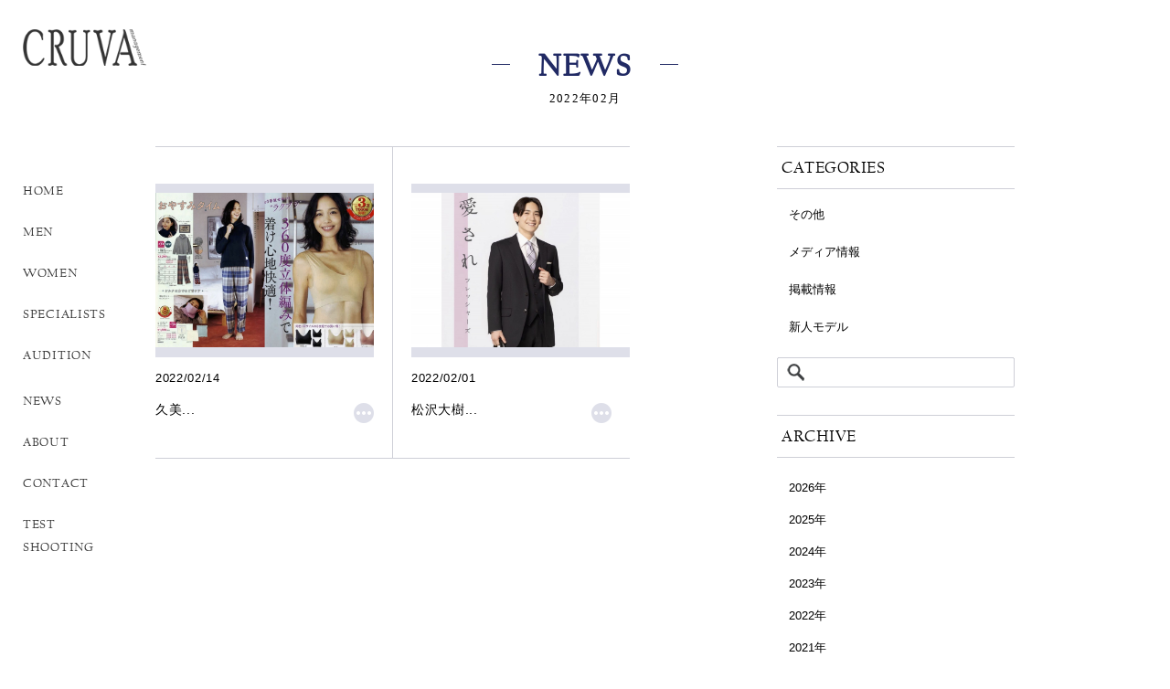

--- FILE ---
content_type: text/html; charset=UTF-8
request_url: https://cruvahelahela.com/date/2022/02/
body_size: 60327
content:
<!DOCTYPE html>
<html lang="ja"> <!--wp_language_setting-->
<head>
	<!--[if IE]<meta http-equiv="X-UA-Compatible" content="IE=edge"><![endif]-->

	<!--[if lt IE 8]>
	<script src="https://ie7-js.googlecode.com/svn/version/2.1(beta4)/IE8.js"></script>
	<![endif]-->

	<!--[if lt IE 9]><script type="text/javascript" src="https://cruvahelahela.com/wp-content/themes/twentyten/js/html5shiv.js"></script><![endif]-->

	<!--[if lte IE 8]>
	<script type="text/javascript" src="https://cruvahelahela.com/wp-content/themes/twentyten/js/DOMAssistantCompressed-2.8.1.js"></script>
	<script type="text/javascript" src="https://cruvahelahela.com/wp-content/themes/twentyten/js/selectivizr-min.js"></script>
	<![endif]-->
	<meta charset="UTF-8">
	<title>Cruva Management helahela</title><!--management_setting_title-->
	<meta name="keywords" content="CRUVA,cruva,クルバ,クルヴァ,マネージメント,ヘラヘラ,helahela,herahera,モデル,カメラマン,アーティスト,モデル募集,渋谷区,モデル事務所,東京">
	<meta name="description" content="『Cruva Management HelaHela』は東京都渋谷区のモデル事務所、モデルエージェンシーです。随時モデル募集中。">
	<link rel="SHORTCUT ICON" href="https://cruvahelahela.com/wp-content/themes/twentyten/img/common/favicon.ico">
	<link rel="icon" href="https://cruvahelahela.com/wp-content/themes/twentyten/img/common/favicon.gif" type="image/gif">
	<link rel="apple-touch-icon" href=""><!--Not Set-->
	<link rel="stylesheet" href="https://cruvahelahela.com/wp-content/themes/twentyten/css/base.css" media="screen, projection, print">
	<!--<link rel="stylesheet" href="./css/style.css" media="screen, projection, print">-->
	<link rel="stylesheet" href="https://cruvahelahela.com/wp-content/themes/twentyten/css/flexslider.css" type="text/css"/>
	<link rel="stylesheet" href="https://cruvahelahela.com/wp-content/themes/twentyten/css/slick.css" type="text/css" media="all">
	<link rel="stylesheet" href="https://cruvahelahela.com/wp-content/themes/twentyten/style.css" type="text/css" media="all">
	<link rel="pinback" href="Cruva Management helahela">
	<meta name='robots' content='max-image-preview:large' />
	<style>img:is([sizes="auto" i], [sizes^="auto," i]) { contain-intrinsic-size: 3000px 1500px }</style>
	<link rel='dns-prefetch' href='//secure.gravatar.com' />
<link rel='dns-prefetch' href='//stats.wp.com' />
<link rel='dns-prefetch' href='//v0.wordpress.com' />
<link rel="alternate" type="application/rss+xml" title="Cruva Management helahela &raquo; フィード" href="https://cruvahelahela.com/feed/" />
<link rel="alternate" type="application/rss+xml" title="Cruva Management helahela &raquo; コメントフィード" href="https://cruvahelahela.com/comments/feed/" />
<script type="text/javascript">
/* <![CDATA[ */
window._wpemojiSettings = {"baseUrl":"https:\/\/s.w.org\/images\/core\/emoji\/16.0.1\/72x72\/","ext":".png","svgUrl":"https:\/\/s.w.org\/images\/core\/emoji\/16.0.1\/svg\/","svgExt":".svg","source":{"concatemoji":"https:\/\/cruvahelahela.com\/wp-includes\/js\/wp-emoji-release.min.js?ver=6.8.3"}};
/*! This file is auto-generated */
!function(s,n){var o,i,e;function c(e){try{var t={supportTests:e,timestamp:(new Date).valueOf()};sessionStorage.setItem(o,JSON.stringify(t))}catch(e){}}function p(e,t,n){e.clearRect(0,0,e.canvas.width,e.canvas.height),e.fillText(t,0,0);var t=new Uint32Array(e.getImageData(0,0,e.canvas.width,e.canvas.height).data),a=(e.clearRect(0,0,e.canvas.width,e.canvas.height),e.fillText(n,0,0),new Uint32Array(e.getImageData(0,0,e.canvas.width,e.canvas.height).data));return t.every(function(e,t){return e===a[t]})}function u(e,t){e.clearRect(0,0,e.canvas.width,e.canvas.height),e.fillText(t,0,0);for(var n=e.getImageData(16,16,1,1),a=0;a<n.data.length;a++)if(0!==n.data[a])return!1;return!0}function f(e,t,n,a){switch(t){case"flag":return n(e,"\ud83c\udff3\ufe0f\u200d\u26a7\ufe0f","\ud83c\udff3\ufe0f\u200b\u26a7\ufe0f")?!1:!n(e,"\ud83c\udde8\ud83c\uddf6","\ud83c\udde8\u200b\ud83c\uddf6")&&!n(e,"\ud83c\udff4\udb40\udc67\udb40\udc62\udb40\udc65\udb40\udc6e\udb40\udc67\udb40\udc7f","\ud83c\udff4\u200b\udb40\udc67\u200b\udb40\udc62\u200b\udb40\udc65\u200b\udb40\udc6e\u200b\udb40\udc67\u200b\udb40\udc7f");case"emoji":return!a(e,"\ud83e\udedf")}return!1}function g(e,t,n,a){var r="undefined"!=typeof WorkerGlobalScope&&self instanceof WorkerGlobalScope?new OffscreenCanvas(300,150):s.createElement("canvas"),o=r.getContext("2d",{willReadFrequently:!0}),i=(o.textBaseline="top",o.font="600 32px Arial",{});return e.forEach(function(e){i[e]=t(o,e,n,a)}),i}function t(e){var t=s.createElement("script");t.src=e,t.defer=!0,s.head.appendChild(t)}"undefined"!=typeof Promise&&(o="wpEmojiSettingsSupports",i=["flag","emoji"],n.supports={everything:!0,everythingExceptFlag:!0},e=new Promise(function(e){s.addEventListener("DOMContentLoaded",e,{once:!0})}),new Promise(function(t){var n=function(){try{var e=JSON.parse(sessionStorage.getItem(o));if("object"==typeof e&&"number"==typeof e.timestamp&&(new Date).valueOf()<e.timestamp+604800&&"object"==typeof e.supportTests)return e.supportTests}catch(e){}return null}();if(!n){if("undefined"!=typeof Worker&&"undefined"!=typeof OffscreenCanvas&&"undefined"!=typeof URL&&URL.createObjectURL&&"undefined"!=typeof Blob)try{var e="postMessage("+g.toString()+"("+[JSON.stringify(i),f.toString(),p.toString(),u.toString()].join(",")+"));",a=new Blob([e],{type:"text/javascript"}),r=new Worker(URL.createObjectURL(a),{name:"wpTestEmojiSupports"});return void(r.onmessage=function(e){c(n=e.data),r.terminate(),t(n)})}catch(e){}c(n=g(i,f,p,u))}t(n)}).then(function(e){for(var t in e)n.supports[t]=e[t],n.supports.everything=n.supports.everything&&n.supports[t],"flag"!==t&&(n.supports.everythingExceptFlag=n.supports.everythingExceptFlag&&n.supports[t]);n.supports.everythingExceptFlag=n.supports.everythingExceptFlag&&!n.supports.flag,n.DOMReady=!1,n.readyCallback=function(){n.DOMReady=!0}}).then(function(){return e}).then(function(){var e;n.supports.everything||(n.readyCallback(),(e=n.source||{}).concatemoji?t(e.concatemoji):e.wpemoji&&e.twemoji&&(t(e.twemoji),t(e.wpemoji)))}))}((window,document),window._wpemojiSettings);
/* ]]> */
</script>
<style id='wp-emoji-styles-inline-css' type='text/css'>

	img.wp-smiley, img.emoji {
		display: inline !important;
		border: none !important;
		box-shadow: none !important;
		height: 1em !important;
		width: 1em !important;
		margin: 0 0.07em !important;
		vertical-align: -0.1em !important;
		background: none !important;
		padding: 0 !important;
	}
</style>
<link rel='stylesheet' id='wp-block-library-css' href='https://cruvahelahela.com/wp-includes/css/dist/block-library/style.min.css?ver=6.8.3' type='text/css' media='all' />
<style id='classic-theme-styles-inline-css' type='text/css'>
/*! This file is auto-generated */
.wp-block-button__link{color:#fff;background-color:#32373c;border-radius:9999px;box-shadow:none;text-decoration:none;padding:calc(.667em + 2px) calc(1.333em + 2px);font-size:1.125em}.wp-block-file__button{background:#32373c;color:#fff;text-decoration:none}
</style>
<link rel='stylesheet' id='mediaelement-css' href='https://cruvahelahela.com/wp-includes/js/mediaelement/mediaelementplayer-legacy.min.css?ver=4.2.17' type='text/css' media='all' />
<link rel='stylesheet' id='wp-mediaelement-css' href='https://cruvahelahela.com/wp-includes/js/mediaelement/wp-mediaelement.min.css?ver=6.8.3' type='text/css' media='all' />
<style id='jetpack-sharing-buttons-style-inline-css' type='text/css'>
.jetpack-sharing-buttons__services-list{display:flex;flex-direction:row;flex-wrap:wrap;gap:0;list-style-type:none;margin:5px;padding:0}.jetpack-sharing-buttons__services-list.has-small-icon-size{font-size:12px}.jetpack-sharing-buttons__services-list.has-normal-icon-size{font-size:16px}.jetpack-sharing-buttons__services-list.has-large-icon-size{font-size:24px}.jetpack-sharing-buttons__services-list.has-huge-icon-size{font-size:36px}@media print{.jetpack-sharing-buttons__services-list{display:none!important}}.editor-styles-wrapper .wp-block-jetpack-sharing-buttons{gap:0;padding-inline-start:0}ul.jetpack-sharing-buttons__services-list.has-background{padding:1.25em 2.375em}
</style>
<style id='global-styles-inline-css' type='text/css'>
:root{--wp--preset--aspect-ratio--square: 1;--wp--preset--aspect-ratio--4-3: 4/3;--wp--preset--aspect-ratio--3-4: 3/4;--wp--preset--aspect-ratio--3-2: 3/2;--wp--preset--aspect-ratio--2-3: 2/3;--wp--preset--aspect-ratio--16-9: 16/9;--wp--preset--aspect-ratio--9-16: 9/16;--wp--preset--color--black: #000000;--wp--preset--color--cyan-bluish-gray: #abb8c3;--wp--preset--color--white: #ffffff;--wp--preset--color--pale-pink: #f78da7;--wp--preset--color--vivid-red: #cf2e2e;--wp--preset--color--luminous-vivid-orange: #ff6900;--wp--preset--color--luminous-vivid-amber: #fcb900;--wp--preset--color--light-green-cyan: #7bdcb5;--wp--preset--color--vivid-green-cyan: #00d084;--wp--preset--color--pale-cyan-blue: #8ed1fc;--wp--preset--color--vivid-cyan-blue: #0693e3;--wp--preset--color--vivid-purple: #9b51e0;--wp--preset--gradient--vivid-cyan-blue-to-vivid-purple: linear-gradient(135deg,rgba(6,147,227,1) 0%,rgb(155,81,224) 100%);--wp--preset--gradient--light-green-cyan-to-vivid-green-cyan: linear-gradient(135deg,rgb(122,220,180) 0%,rgb(0,208,130) 100%);--wp--preset--gradient--luminous-vivid-amber-to-luminous-vivid-orange: linear-gradient(135deg,rgba(252,185,0,1) 0%,rgba(255,105,0,1) 100%);--wp--preset--gradient--luminous-vivid-orange-to-vivid-red: linear-gradient(135deg,rgba(255,105,0,1) 0%,rgb(207,46,46) 100%);--wp--preset--gradient--very-light-gray-to-cyan-bluish-gray: linear-gradient(135deg,rgb(238,238,238) 0%,rgb(169,184,195) 100%);--wp--preset--gradient--cool-to-warm-spectrum: linear-gradient(135deg,rgb(74,234,220) 0%,rgb(151,120,209) 20%,rgb(207,42,186) 40%,rgb(238,44,130) 60%,rgb(251,105,98) 80%,rgb(254,248,76) 100%);--wp--preset--gradient--blush-light-purple: linear-gradient(135deg,rgb(255,206,236) 0%,rgb(152,150,240) 100%);--wp--preset--gradient--blush-bordeaux: linear-gradient(135deg,rgb(254,205,165) 0%,rgb(254,45,45) 50%,rgb(107,0,62) 100%);--wp--preset--gradient--luminous-dusk: linear-gradient(135deg,rgb(255,203,112) 0%,rgb(199,81,192) 50%,rgb(65,88,208) 100%);--wp--preset--gradient--pale-ocean: linear-gradient(135deg,rgb(255,245,203) 0%,rgb(182,227,212) 50%,rgb(51,167,181) 100%);--wp--preset--gradient--electric-grass: linear-gradient(135deg,rgb(202,248,128) 0%,rgb(113,206,126) 100%);--wp--preset--gradient--midnight: linear-gradient(135deg,rgb(2,3,129) 0%,rgb(40,116,252) 100%);--wp--preset--font-size--small: 13px;--wp--preset--font-size--medium: 20px;--wp--preset--font-size--large: 36px;--wp--preset--font-size--x-large: 42px;--wp--preset--spacing--20: 0.44rem;--wp--preset--spacing--30: 0.67rem;--wp--preset--spacing--40: 1rem;--wp--preset--spacing--50: 1.5rem;--wp--preset--spacing--60: 2.25rem;--wp--preset--spacing--70: 3.38rem;--wp--preset--spacing--80: 5.06rem;--wp--preset--shadow--natural: 6px 6px 9px rgba(0, 0, 0, 0.2);--wp--preset--shadow--deep: 12px 12px 50px rgba(0, 0, 0, 0.4);--wp--preset--shadow--sharp: 6px 6px 0px rgba(0, 0, 0, 0.2);--wp--preset--shadow--outlined: 6px 6px 0px -3px rgba(255, 255, 255, 1), 6px 6px rgba(0, 0, 0, 1);--wp--preset--shadow--crisp: 6px 6px 0px rgba(0, 0, 0, 1);}:where(.is-layout-flex){gap: 0.5em;}:where(.is-layout-grid){gap: 0.5em;}body .is-layout-flex{display: flex;}.is-layout-flex{flex-wrap: wrap;align-items: center;}.is-layout-flex > :is(*, div){margin: 0;}body .is-layout-grid{display: grid;}.is-layout-grid > :is(*, div){margin: 0;}:where(.wp-block-columns.is-layout-flex){gap: 2em;}:where(.wp-block-columns.is-layout-grid){gap: 2em;}:where(.wp-block-post-template.is-layout-flex){gap: 1.25em;}:where(.wp-block-post-template.is-layout-grid){gap: 1.25em;}.has-black-color{color: var(--wp--preset--color--black) !important;}.has-cyan-bluish-gray-color{color: var(--wp--preset--color--cyan-bluish-gray) !important;}.has-white-color{color: var(--wp--preset--color--white) !important;}.has-pale-pink-color{color: var(--wp--preset--color--pale-pink) !important;}.has-vivid-red-color{color: var(--wp--preset--color--vivid-red) !important;}.has-luminous-vivid-orange-color{color: var(--wp--preset--color--luminous-vivid-orange) !important;}.has-luminous-vivid-amber-color{color: var(--wp--preset--color--luminous-vivid-amber) !important;}.has-light-green-cyan-color{color: var(--wp--preset--color--light-green-cyan) !important;}.has-vivid-green-cyan-color{color: var(--wp--preset--color--vivid-green-cyan) !important;}.has-pale-cyan-blue-color{color: var(--wp--preset--color--pale-cyan-blue) !important;}.has-vivid-cyan-blue-color{color: var(--wp--preset--color--vivid-cyan-blue) !important;}.has-vivid-purple-color{color: var(--wp--preset--color--vivid-purple) !important;}.has-black-background-color{background-color: var(--wp--preset--color--black) !important;}.has-cyan-bluish-gray-background-color{background-color: var(--wp--preset--color--cyan-bluish-gray) !important;}.has-white-background-color{background-color: var(--wp--preset--color--white) !important;}.has-pale-pink-background-color{background-color: var(--wp--preset--color--pale-pink) !important;}.has-vivid-red-background-color{background-color: var(--wp--preset--color--vivid-red) !important;}.has-luminous-vivid-orange-background-color{background-color: var(--wp--preset--color--luminous-vivid-orange) !important;}.has-luminous-vivid-amber-background-color{background-color: var(--wp--preset--color--luminous-vivid-amber) !important;}.has-light-green-cyan-background-color{background-color: var(--wp--preset--color--light-green-cyan) !important;}.has-vivid-green-cyan-background-color{background-color: var(--wp--preset--color--vivid-green-cyan) !important;}.has-pale-cyan-blue-background-color{background-color: var(--wp--preset--color--pale-cyan-blue) !important;}.has-vivid-cyan-blue-background-color{background-color: var(--wp--preset--color--vivid-cyan-blue) !important;}.has-vivid-purple-background-color{background-color: var(--wp--preset--color--vivid-purple) !important;}.has-black-border-color{border-color: var(--wp--preset--color--black) !important;}.has-cyan-bluish-gray-border-color{border-color: var(--wp--preset--color--cyan-bluish-gray) !important;}.has-white-border-color{border-color: var(--wp--preset--color--white) !important;}.has-pale-pink-border-color{border-color: var(--wp--preset--color--pale-pink) !important;}.has-vivid-red-border-color{border-color: var(--wp--preset--color--vivid-red) !important;}.has-luminous-vivid-orange-border-color{border-color: var(--wp--preset--color--luminous-vivid-orange) !important;}.has-luminous-vivid-amber-border-color{border-color: var(--wp--preset--color--luminous-vivid-amber) !important;}.has-light-green-cyan-border-color{border-color: var(--wp--preset--color--light-green-cyan) !important;}.has-vivid-green-cyan-border-color{border-color: var(--wp--preset--color--vivid-green-cyan) !important;}.has-pale-cyan-blue-border-color{border-color: var(--wp--preset--color--pale-cyan-blue) !important;}.has-vivid-cyan-blue-border-color{border-color: var(--wp--preset--color--vivid-cyan-blue) !important;}.has-vivid-purple-border-color{border-color: var(--wp--preset--color--vivid-purple) !important;}.has-vivid-cyan-blue-to-vivid-purple-gradient-background{background: var(--wp--preset--gradient--vivid-cyan-blue-to-vivid-purple) !important;}.has-light-green-cyan-to-vivid-green-cyan-gradient-background{background: var(--wp--preset--gradient--light-green-cyan-to-vivid-green-cyan) !important;}.has-luminous-vivid-amber-to-luminous-vivid-orange-gradient-background{background: var(--wp--preset--gradient--luminous-vivid-amber-to-luminous-vivid-orange) !important;}.has-luminous-vivid-orange-to-vivid-red-gradient-background{background: var(--wp--preset--gradient--luminous-vivid-orange-to-vivid-red) !important;}.has-very-light-gray-to-cyan-bluish-gray-gradient-background{background: var(--wp--preset--gradient--very-light-gray-to-cyan-bluish-gray) !important;}.has-cool-to-warm-spectrum-gradient-background{background: var(--wp--preset--gradient--cool-to-warm-spectrum) !important;}.has-blush-light-purple-gradient-background{background: var(--wp--preset--gradient--blush-light-purple) !important;}.has-blush-bordeaux-gradient-background{background: var(--wp--preset--gradient--blush-bordeaux) !important;}.has-luminous-dusk-gradient-background{background: var(--wp--preset--gradient--luminous-dusk) !important;}.has-pale-ocean-gradient-background{background: var(--wp--preset--gradient--pale-ocean) !important;}.has-electric-grass-gradient-background{background: var(--wp--preset--gradient--electric-grass) !important;}.has-midnight-gradient-background{background: var(--wp--preset--gradient--midnight) !important;}.has-small-font-size{font-size: var(--wp--preset--font-size--small) !important;}.has-medium-font-size{font-size: var(--wp--preset--font-size--medium) !important;}.has-large-font-size{font-size: var(--wp--preset--font-size--large) !important;}.has-x-large-font-size{font-size: var(--wp--preset--font-size--x-large) !important;}
:where(.wp-block-post-template.is-layout-flex){gap: 1.25em;}:where(.wp-block-post-template.is-layout-grid){gap: 1.25em;}
:where(.wp-block-columns.is-layout-flex){gap: 2em;}:where(.wp-block-columns.is-layout-grid){gap: 2em;}
:root :where(.wp-block-pullquote){font-size: 1.5em;line-height: 1.6;}
</style>
<link rel='stylesheet' id='contact-form-7-css' href='https://cruvahelahela.com/wp-content/plugins/contact-form-7/includes/css/styles.css?ver=6.1.1' type='text/css' media='all' />
<script type="text/javascript" src="https://cruvahelahela.com/wp-includes/js/jquery/jquery.min.js?ver=3.7.1" id="jquery-core-js"></script>
<script type="text/javascript" src="https://cruvahelahela.com/wp-includes/js/jquery/jquery-migrate.min.js?ver=3.4.1" id="jquery-migrate-js"></script>
<link rel="https://api.w.org/" href="https://cruvahelahela.com/wp-json/" /><link rel="EditURI" type="application/rsd+xml" title="RSD" href="https://cruvahelahela.com/xmlrpc.php?rsd" />
<meta name="generator" content="WordPress 6.8.3" />
	<style>img#wpstats{display:none}</style>
		
<!-- Jetpack Open Graph Tags -->
<meta property="og:type" content="website" />
<meta property="og:title" content="2022年2月 &#8211; Cruva Management helahela" />
<meta property="og:site_name" content="Cruva Management helahela" />
<meta property="og:image" content="https://s0.wp.com/i/blank.jpg" />
<meta property="og:image:width" content="200" />
<meta property="og:image:height" content="200" />
<meta property="og:image:alt" content="" />
<meta property="og:locale" content="ja_JP" />

<!-- End Jetpack Open Graph Tags -->
	<script src="https://cruvahelahela.com/wp-content/themes/twentyten/js/jquery-1.11.1.js"></script>
	<script src="https://cruvahelahela.com/wp-content/themes/twentyten/js/jquery.backtop.js"></script>
	<link type="text/css" href="https://cruvahelahela.com/wp-content/themes/twentyten/css/shadowbox.css" rel="stylesheet" media="all" />
	<script type="text/javascript" src="https://cruvahelahela.com/wp-content/themes/twentyten/js/shadowbox.js"></script>
	<script type="text/javascript" src="https://cruvahelahela.com/wp-content/themes/twentyten/js/slick.js"></script>

	<script type="text/javascript">
		Shadowbox.init();
	</script>

	
	
	<script>
		$(function(){
		  $('a[href^="#"]').click(function(){
		    var speed = 500;
		    var href= $(this).attr("href");
		    var target = $(href == "#" || href == "" ? 'html' : href);
		    var position = target.offset().top;
		    $("html, body").animate({scrollTop:position}, speed, "swing");
		    return false;
		  });
		});
	</script>

	<script>
		$(function(){
		  // URLの取得
		  var url = location.href

		  if (url == "http://cruvahelahela.com/"){
		  	$('.nav_side ul li:first-child').addClass('current');
		  } else if(url=="http://cruvahelahela.com/wanted/") {
		  	$('.nav_side ul li:nth-child(6)').addClass('current');
		  } else {

		  }
		});
	</script>

	
	

	

	
	
	
	
	
	
	<script src="https://cruvahelahela.com/wp-content/themes/twentyten/js/jquery.cookie.js"></script>
</head>

<body class="archive date wp-theme-twentyten">

<div id="cover">
  <div id=""><p><img src="https://cruvahelahela.com/wp-content/themes/twentyten/img/logo.png" alt="cruva model"></p></div>
</div>

<div id="fade_cont">

		<header class="header header_second">
		<div class="header_inner">
		<h2 class="logo blue"><a href="https://cruvahelahela.com">Cruva Management helahela</a></h2>
			<!--<nav class="nav_top">
			<ul>
				<li><a href="https://cruvahelahela.com?page_id=52">NEWS</a></li>
				<li><a href="https://cruvahelahela.com?page_id=48">ABOUT</a></li>
				<li><a href="https://cruvahelahela.com?page_id=118">CONTACT</a></li>
				<li><a href="https://cruvahelahela.com/test-shooting/">TEST SHOOTING</a></li>
			</ul>
		</nav>-->
		<nav class="nav_side secound_nav">
			<ul>
				<li><a href="https://cruvahelahela.com">HOME</a></li>
				<li><a href="https://cruvahelahela.com?modelcategory=men">MEN</a></li>
				<li><a href="https://cruvahelahela.com?modelcategory=women">WOMEN</a></li>
				<li><a href="https://cruvahelahela.com?modelcategory=specialist">SPECIALISTS</a></li>
				<li><a href="https://cruvahelahela.com?page_id=278">AUDITION</a></li>
			</ul>
			<ul>
				<li><a href="https://cruvahelahela.com?page_id=52">NEWS</a></li>
				<li><a href="https://cruvahelahela.com?page_id=48">ABOUT</a></li>
				<li><a href="https://cruvahelahela.com?page_id=118">CONTACT</a></li>
				<li><a href="https://cruvahelahela.com/test-shooting/">TEST SHOOTING</a></li>
			</ul>
		</nav>
		</div>

			</header>

	<section id="contents" class="cf information">
		<h1 class="main_caption sub"><span>NEWS<br><small style="font-size: 13px; font-family: Noto Sans Japanese">2022年02月</small></span></h1>

		<div id="news_content" class="news_content_second">

			<ul class="post-18397 post type-post status-publish format-standard has-post-thumbnail hentry category-cat3">
				
				<li>
					<a href="https://cruvahelahela.com/cat3/18397/">
					<figure><div><span><img width="800" height="565" src="[data-uri]" data-src="https://cruvahelahela.com/wp-content/uploads/2022/02/DHC22年2月号.jpg" class="attachment-full size-full wp-post-image" alt="" decoding="async" fetchpriority="high" srcset="https://cruvahelahela.com/wp-content/uploads/2022/02/DHC22年2月号.jpg 800w, https://cruvahelahela.com/wp-content/uploads/2022/02/DHC22年2月号-300x212.jpg 300w, https://cruvahelahela.com/wp-content/uploads/2022/02/DHC22年2月号-768x542.jpg 768w" sizes="(max-width: 800px) 100vw, 800px" data-attachment-id="18398" data-permalink="https://cruvahelahela.com/cat3/18397/attachment/dhc22%e5%b9%b42%e6%9c%88%e5%8f%b7/" data-orig-file="https://cruvahelahela.com/wp-content/uploads/2022/02/DHC22年2月号.jpg" data-orig-size="800,565" data-comments-opened="1" data-image-meta="{&quot;aperture&quot;:&quot;0&quot;,&quot;credit&quot;:&quot;&quot;,&quot;camera&quot;:&quot;&quot;,&quot;caption&quot;:&quot;&quot;,&quot;created_timestamp&quot;:&quot;0&quot;,&quot;copyright&quot;:&quot;&quot;,&quot;focal_length&quot;:&quot;0&quot;,&quot;iso&quot;:&quot;0&quot;,&quot;shutter_speed&quot;:&quot;0&quot;,&quot;title&quot;:&quot;&quot;,&quot;orientation&quot;:&quot;0&quot;}" data-image-title="DHC22年2月号" data-image-description="" data-image-caption="" data-medium-file="https://cruvahelahela.com/wp-content/uploads/2022/02/DHC22年2月号-300x212.jpg" data-large-file="https://cruvahelahela.com/wp-content/uploads/2022/02/DHC22年2月号.jpg" /><noscript><img width="800" height="565" src="https://cruvahelahela.com/wp-content/uploads/2022/02/DHC22年2月号.jpg" class="attachment-full size-full wp-post-image" alt="" decoding="async" fetchpriority="high" srcset="https://cruvahelahela.com/wp-content/uploads/2022/02/DHC22年2月号.jpg 800w, https://cruvahelahela.com/wp-content/uploads/2022/02/DHC22年2月号-300x212.jpg 300w, https://cruvahelahela.com/wp-content/uploads/2022/02/DHC22年2月号-768x542.jpg 768w" sizes="(max-width: 800px) 100vw, 800px" data-attachment-id="18398" data-permalink="https://cruvahelahela.com/cat3/18397/attachment/dhc22%e5%b9%b42%e6%9c%88%e5%8f%b7/" data-orig-file="https://cruvahelahela.com/wp-content/uploads/2022/02/DHC22年2月号.jpg" data-orig-size="800,565" data-comments-opened="1" data-image-meta="{&quot;aperture&quot;:&quot;0&quot;,&quot;credit&quot;:&quot;&quot;,&quot;camera&quot;:&quot;&quot;,&quot;caption&quot;:&quot;&quot;,&quot;created_timestamp&quot;:&quot;0&quot;,&quot;copyright&quot;:&quot;&quot;,&quot;focal_length&quot;:&quot;0&quot;,&quot;iso&quot;:&quot;0&quot;,&quot;shutter_speed&quot;:&quot;0&quot;,&quot;title&quot;:&quot;&quot;,&quot;orientation&quot;:&quot;0&quot;}" data-image-title="DHC22年2月号" data-image-description="" data-image-caption="" data-medium-file="https://cruvahelahela.com/wp-content/uploads/2022/02/DHC22年2月号-300x212.jpg" data-large-file="https://cruvahelahela.com/wp-content/uploads/2022/02/DHC22年2月号.jpg" /></noscript></span></div></figure>
					<div class="top_txt">
						<span class="date">2022/02/14</span>
					</div>
					<div class="btm_txt">
						<h4>久美...</h4>
					</div>
					</a>
				</li>
				
				<li>
					<a href="https://cruvahelahela.com/cat2/18331/">
					<figure><div><span><img width="800" height="565" src="[data-uri]" data-src="https://cruvahelahela.com/wp-content/uploads/2022/02/サカゼン-フレッシャーズ.jpg" class="attachment-full size-full wp-post-image" alt="" decoding="async" srcset="https://cruvahelahela.com/wp-content/uploads/2022/02/サカゼン-フレッシャーズ.jpg 800w, https://cruvahelahela.com/wp-content/uploads/2022/02/サカゼン-フレッシャーズ-300x212.jpg 300w, https://cruvahelahela.com/wp-content/uploads/2022/02/サカゼン-フレッシャーズ-768x542.jpg 768w" sizes="(max-width: 800px) 100vw, 800px" data-attachment-id="18332" data-permalink="https://cruvahelahela.com/cat2/18331/attachment/%e3%82%b5%e3%82%ab%e3%82%bc%e3%83%b3-%e3%83%95%e3%83%ac%e3%83%83%e3%82%b7%e3%83%a3%e3%83%bc%e3%82%ba/" data-orig-file="https://cruvahelahela.com/wp-content/uploads/2022/02/サカゼン-フレッシャーズ.jpg" data-orig-size="800,565" data-comments-opened="1" data-image-meta="{&quot;aperture&quot;:&quot;0&quot;,&quot;credit&quot;:&quot;&quot;,&quot;camera&quot;:&quot;&quot;,&quot;caption&quot;:&quot;&quot;,&quot;created_timestamp&quot;:&quot;0&quot;,&quot;copyright&quot;:&quot;&quot;,&quot;focal_length&quot;:&quot;0&quot;,&quot;iso&quot;:&quot;0&quot;,&quot;shutter_speed&quot;:&quot;0&quot;,&quot;title&quot;:&quot;&quot;,&quot;orientation&quot;:&quot;0&quot;}" data-image-title="サカゼン フレッシャーズ" data-image-description="" data-image-caption="" data-medium-file="https://cruvahelahela.com/wp-content/uploads/2022/02/サカゼン-フレッシャーズ-300x212.jpg" data-large-file="https://cruvahelahela.com/wp-content/uploads/2022/02/サカゼン-フレッシャーズ.jpg" /><noscript><img width="800" height="565" src="https://cruvahelahela.com/wp-content/uploads/2022/02/サカゼン-フレッシャーズ.jpg" class="attachment-full size-full wp-post-image" alt="" decoding="async" srcset="https://cruvahelahela.com/wp-content/uploads/2022/02/サカゼン-フレッシャーズ.jpg 800w, https://cruvahelahela.com/wp-content/uploads/2022/02/サカゼン-フレッシャーズ-300x212.jpg 300w, https://cruvahelahela.com/wp-content/uploads/2022/02/サカゼン-フレッシャーズ-768x542.jpg 768w" sizes="(max-width: 800px) 100vw, 800px" data-attachment-id="18332" data-permalink="https://cruvahelahela.com/cat2/18331/attachment/%e3%82%b5%e3%82%ab%e3%82%bc%e3%83%b3-%e3%83%95%e3%83%ac%e3%83%83%e3%82%b7%e3%83%a3%e3%83%bc%e3%82%ba/" data-orig-file="https://cruvahelahela.com/wp-content/uploads/2022/02/サカゼン-フレッシャーズ.jpg" data-orig-size="800,565" data-comments-opened="1" data-image-meta="{&quot;aperture&quot;:&quot;0&quot;,&quot;credit&quot;:&quot;&quot;,&quot;camera&quot;:&quot;&quot;,&quot;caption&quot;:&quot;&quot;,&quot;created_timestamp&quot;:&quot;0&quot;,&quot;copyright&quot;:&quot;&quot;,&quot;focal_length&quot;:&quot;0&quot;,&quot;iso&quot;:&quot;0&quot;,&quot;shutter_speed&quot;:&quot;0&quot;,&quot;title&quot;:&quot;&quot;,&quot;orientation&quot;:&quot;0&quot;}" data-image-title="サカゼン フレッシャーズ" data-image-description="" data-image-caption="" data-medium-file="https://cruvahelahela.com/wp-content/uploads/2022/02/サカゼン-フレッシャーズ-300x212.jpg" data-large-file="https://cruvahelahela.com/wp-content/uploads/2022/02/サカゼン-フレッシャーズ.jpg" /></noscript></span></div></figure>
					<div class="top_txt">
						<span class="date">2022/02/01</span>
					</div>
					<div class="btm_txt">
						<h4>松沢大樹...</h4>
					</div>
					</a>
				</li>
							</ul>
			<div class="paging cf navigation">
				<p class="next_btn"></p>
				<p class="prev_btn"></p>
			</div>
						
			<script type="text/javascript">
			$(function(){
			 $('.attachment-full').removeAttr('height');
			});
			</script>
		</div>

		<div id="side_area">
						<div class="side_categories caregories">
			<h1>CATEGORIES</h1>
			<ul>
					<li class="cat-item cat-item-1"><a href="https://cruvahelahela.com/category/cat1/">その他</a>
</li>
	<li class="cat-item cat-item-2"><a href="https://cruvahelahela.com/category/cat2/">メディア情報</a>
</li>
	<li class="cat-item cat-item-3"><a href="https://cruvahelahela.com/category/cat3/">掲載情報</a>
</li>
	<li class="cat-item cat-item-4"><a href="https://cruvahelahela.com/category/newcomer/">新人モデル</a>
</li>
				<!--
				<li><a href="">すべて</a></li>
				<li><a href="">メディア情報</a></li>
				<li><a href="">掲載情報</a></li>
				<li><a href="">新人モデル</a></li>
				<li><a href="">オーディション</a></li>
				<li><a href="">その他</a></li>
				-->
				<li>
					<form role="search" method="get" id="searchform" class="searchform" action="https://cruvahelahela.com/">
				<div>
					<label class="screen-reader-text" for="s">検索:</label>
					<input type="text" value="" name="s" id="s" />
					<input type="submit" id="searchsubmit" value="検索" />
				</div>
			</form>					<!--
					<form class="search_form">
					    <span><input type="text" class="search rounded" placeholder="Search..."></span>
					</form>
					-->
				</li>
			</ul>
			</div>
<script>
	$(function(){
		$('.searchform label').hide();		
		$('.searchform input#s').addClass('search');
	});
</script>

			<div class="side_categories archive">
			<h1>ARCHIVE</h1>
						<div><h4>2026年</h4>
			<ul>
			    			    <li>
			        <a href="https://cruvahelahela.com/date/2026/01">
			            1月
			            (2)
			        </a>
			    </li>
			    			            </ul></div>
			        			<div><h4>2025年</h4>
			<ul>
			    			    <li>
			        <a href="https://cruvahelahela.com/date/2025/12">
			            12月
			            (2)
			        </a>
			    </li>
			    			    <li>
			        <a href="https://cruvahelahela.com/date/2025/11">
			            11月
			            (4)
			        </a>
			    </li>
			    			    <li>
			        <a href="https://cruvahelahela.com/date/2025/10">
			            10月
			            (2)
			        </a>
			    </li>
			    			    <li>
			        <a href="https://cruvahelahela.com/date/2025/09">
			            9月
			            (2)
			        </a>
			    </li>
			    			    <li>
			        <a href="https://cruvahelahela.com/date/2025/08">
			            8月
			            (1)
			        </a>
			    </li>
			    			    <li>
			        <a href="https://cruvahelahela.com/date/2025/07">
			            7月
			            (1)
			        </a>
			    </li>
			    			    <li>
			        <a href="https://cruvahelahela.com/date/2025/06">
			            6月
			            (3)
			        </a>
			    </li>
			    			    <li>
			        <a href="https://cruvahelahela.com/date/2025/05">
			            5月
			            (3)
			        </a>
			    </li>
			    			    <li>
			        <a href="https://cruvahelahela.com/date/2025/04">
			            4月
			            (1)
			        </a>
			    </li>
			    			    <li>
			        <a href="https://cruvahelahela.com/date/2025/03">
			            3月
			            (5)
			        </a>
			    </li>
			    			    <li>
			        <a href="https://cruvahelahela.com/date/2025/02">
			            2月
			            (2)
			        </a>
			    </li>
			    			    <li>
			        <a href="https://cruvahelahela.com/date/2025/01">
			            1月
			            (1)
			        </a>
			    </li>
			    			            </ul></div>
			        			<div><h4>2024年</h4>
			<ul>
			    			    <li>
			        <a href="https://cruvahelahela.com/date/2024/12">
			            12月
			            (1)
			        </a>
			    </li>
			    			    <li>
			        <a href="https://cruvahelahela.com/date/2024/11">
			            11月
			            (2)
			        </a>
			    </li>
			    			    <li>
			        <a href="https://cruvahelahela.com/date/2024/10">
			            10月
			            (2)
			        </a>
			    </li>
			    			    <li>
			        <a href="https://cruvahelahela.com/date/2024/09">
			            9月
			            (5)
			        </a>
			    </li>
			    			    <li>
			        <a href="https://cruvahelahela.com/date/2024/08">
			            8月
			            (3)
			        </a>
			    </li>
			    			    <li>
			        <a href="https://cruvahelahela.com/date/2024/07">
			            7月
			            (2)
			        </a>
			    </li>
			    			    <li>
			        <a href="https://cruvahelahela.com/date/2024/06">
			            6月
			            (3)
			        </a>
			    </li>
			    			    <li>
			        <a href="https://cruvahelahela.com/date/2024/05">
			            5月
			            (5)
			        </a>
			    </li>
			    			    <li>
			        <a href="https://cruvahelahela.com/date/2024/04">
			            4月
			            (6)
			        </a>
			    </li>
			    			    <li>
			        <a href="https://cruvahelahela.com/date/2024/03">
			            3月
			            (6)
			        </a>
			    </li>
			    			    <li>
			        <a href="https://cruvahelahela.com/date/2024/02">
			            2月
			            (3)
			        </a>
			    </li>
			    			            </ul></div>
			        			<div><h4>2023年</h4>
			<ul>
			    			    <li>
			        <a href="https://cruvahelahela.com/date/2023/12">
			            12月
			            (2)
			        </a>
			    </li>
			    			    <li>
			        <a href="https://cruvahelahela.com/date/2023/11">
			            11月
			            (4)
			        </a>
			    </li>
			    			    <li>
			        <a href="https://cruvahelahela.com/date/2023/10">
			            10月
			            (1)
			        </a>
			    </li>
			    			    <li>
			        <a href="https://cruvahelahela.com/date/2023/09">
			            9月
			            (7)
			        </a>
			    </li>
			    			    <li>
			        <a href="https://cruvahelahela.com/date/2023/08">
			            8月
			            (9)
			        </a>
			    </li>
			    			    <li>
			        <a href="https://cruvahelahela.com/date/2023/06">
			            6月
			            (2)
			        </a>
			    </li>
			    			    <li>
			        <a href="https://cruvahelahela.com/date/2023/05">
			            5月
			            (3)
			        </a>
			    </li>
			    			    <li>
			        <a href="https://cruvahelahela.com/date/2023/04">
			            4月
			            (2)
			        </a>
			    </li>
			    			    <li>
			        <a href="https://cruvahelahela.com/date/2023/03">
			            3月
			            (4)
			        </a>
			    </li>
			    			    <li>
			        <a href="https://cruvahelahela.com/date/2023/02">
			            2月
			            (2)
			        </a>
			    </li>
			    			    <li>
			        <a href="https://cruvahelahela.com/date/2023/01">
			            1月
			            (5)
			        </a>
			    </li>
			    			            </ul></div>
			        			<div><h4>2022年</h4>
			<ul>
			    			    <li>
			        <a href="https://cruvahelahela.com/date/2022/12">
			            12月
			            (3)
			        </a>
			    </li>
			    			    <li>
			        <a href="https://cruvahelahela.com/date/2022/11">
			            11月
			            (3)
			        </a>
			    </li>
			    			    <li>
			        <a href="https://cruvahelahela.com/date/2022/10">
			            10月
			            (1)
			        </a>
			    </li>
			    			    <li>
			        <a href="https://cruvahelahela.com/date/2022/09">
			            9月
			            (1)
			        </a>
			    </li>
			    			    <li>
			        <a href="https://cruvahelahela.com/date/2022/08">
			            8月
			            (2)
			        </a>
			    </li>
			    			    <li>
			        <a href="https://cruvahelahela.com/date/2022/07">
			            7月
			            (1)
			        </a>
			    </li>
			    			    <li>
			        <a href="https://cruvahelahela.com/date/2022/06">
			            6月
			            (1)
			        </a>
			    </li>
			    			    <li>
			        <a href="https://cruvahelahela.com/date/2022/05">
			            5月
			            (2)
			        </a>
			    </li>
			    			    <li>
			        <a href="https://cruvahelahela.com/date/2022/04">
			            4月
			            (1)
			        </a>
			    </li>
			    			    <li>
			        <a href="https://cruvahelahela.com/date/2022/03">
			            3月
			            (5)
			        </a>
			    </li>
			    			    <li>
			        <a href="https://cruvahelahela.com/date/2022/02">
			            2月
			            (2)
			        </a>
			    </li>
			    			    <li>
			        <a href="https://cruvahelahela.com/date/2022/01">
			            1月
			            (3)
			        </a>
			    </li>
			    			            </ul></div>
			        			<div><h4>2021年</h4>
			<ul>
			    			    <li>
			        <a href="https://cruvahelahela.com/date/2021/12">
			            12月
			            (3)
			        </a>
			    </li>
			    			    <li>
			        <a href="https://cruvahelahela.com/date/2021/11">
			            11月
			            (1)
			        </a>
			    </li>
			    			    <li>
			        <a href="https://cruvahelahela.com/date/2021/09">
			            9月
			            (2)
			        </a>
			    </li>
			    			    <li>
			        <a href="https://cruvahelahela.com/date/2021/08">
			            8月
			            (2)
			        </a>
			    </li>
			    			    <li>
			        <a href="https://cruvahelahela.com/date/2021/07">
			            7月
			            (1)
			        </a>
			    </li>
			    			    <li>
			        <a href="https://cruvahelahela.com/date/2021/06">
			            6月
			            (3)
			        </a>
			    </li>
			    			    <li>
			        <a href="https://cruvahelahela.com/date/2021/05">
			            5月
			            (2)
			        </a>
			    </li>
			    			    <li>
			        <a href="https://cruvahelahela.com/date/2021/04">
			            4月
			            (1)
			        </a>
			    </li>
			    			    <li>
			        <a href="https://cruvahelahela.com/date/2021/03">
			            3月
			            (4)
			        </a>
			    </li>
			    			    <li>
			        <a href="https://cruvahelahela.com/date/2021/02">
			            2月
			            (1)
			        </a>
			    </li>
			    			    <li>
			        <a href="https://cruvahelahela.com/date/2021/01">
			            1月
			            (1)
			        </a>
			    </li>
			    			            </ul></div>
			        			<div><h4>2020年</h4>
			<ul>
			    			    <li>
			        <a href="https://cruvahelahela.com/date/2020/12">
			            12月
			            (5)
			        </a>
			    </li>
			    			    <li>
			        <a href="https://cruvahelahela.com/date/2020/11">
			            11月
			            (1)
			        </a>
			    </li>
			    			    <li>
			        <a href="https://cruvahelahela.com/date/2020/10">
			            10月
			            (3)
			        </a>
			    </li>
			    			    <li>
			        <a href="https://cruvahelahela.com/date/2020/09">
			            9月
			            (4)
			        </a>
			    </li>
			    			    <li>
			        <a href="https://cruvahelahela.com/date/2020/08">
			            8月
			            (3)
			        </a>
			    </li>
			    			    <li>
			        <a href="https://cruvahelahela.com/date/2020/07">
			            7月
			            (2)
			        </a>
			    </li>
			    			    <li>
			        <a href="https://cruvahelahela.com/date/2020/06">
			            6月
			            (2)
			        </a>
			    </li>
			    			    <li>
			        <a href="https://cruvahelahela.com/date/2020/05">
			            5月
			            (1)
			        </a>
			    </li>
			    			    <li>
			        <a href="https://cruvahelahela.com/date/2020/03">
			            3月
			            (3)
			        </a>
			    </li>
			    			    <li>
			        <a href="https://cruvahelahela.com/date/2020/01">
			            1月
			            (3)
			        </a>
			    </li>
			    			            </ul></div>
			        			<div><h4>2019年</h4>
			<ul>
			    			    <li>
			        <a href="https://cruvahelahela.com/date/2019/12">
			            12月
			            (3)
			        </a>
			    </li>
			    			    <li>
			        <a href="https://cruvahelahela.com/date/2019/11">
			            11月
			            (3)
			        </a>
			    </li>
			    			    <li>
			        <a href="https://cruvahelahela.com/date/2019/10">
			            10月
			            (5)
			        </a>
			    </li>
			    			    <li>
			        <a href="https://cruvahelahela.com/date/2019/09">
			            9月
			            (1)
			        </a>
			    </li>
			    			    <li>
			        <a href="https://cruvahelahela.com/date/2019/07">
			            7月
			            (6)
			        </a>
			    </li>
			    			    <li>
			        <a href="https://cruvahelahela.com/date/2019/06">
			            6月
			            (4)
			        </a>
			    </li>
			    			    <li>
			        <a href="https://cruvahelahela.com/date/2019/05">
			            5月
			            (1)
			        </a>
			    </li>
			    			    <li>
			        <a href="https://cruvahelahela.com/date/2019/04">
			            4月
			            (5)
			        </a>
			    </li>
			    			    <li>
			        <a href="https://cruvahelahela.com/date/2019/03">
			            3月
			            (7)
			        </a>
			    </li>
			    			    <li>
			        <a href="https://cruvahelahela.com/date/2019/02">
			            2月
			            (3)
			        </a>
			    </li>
			    			    <li>
			        <a href="https://cruvahelahela.com/date/2019/01">
			            1月
			            (4)
			        </a>
			    </li>
			    			            </ul></div>
			        			<div><h4>2018年</h4>
			<ul>
			    			    <li>
			        <a href="https://cruvahelahela.com/date/2018/12">
			            12月
			            (2)
			        </a>
			    </li>
			    			    <li>
			        <a href="https://cruvahelahela.com/date/2018/11">
			            11月
			            (5)
			        </a>
			    </li>
			    			    <li>
			        <a href="https://cruvahelahela.com/date/2018/10">
			            10月
			            (3)
			        </a>
			    </li>
			    			    <li>
			        <a href="https://cruvahelahela.com/date/2018/09">
			            9月
			            (2)
			        </a>
			    </li>
			    			    <li>
			        <a href="https://cruvahelahela.com/date/2018/08">
			            8月
			            (1)
			        </a>
			    </li>
			    			    <li>
			        <a href="https://cruvahelahela.com/date/2018/07">
			            7月
			            (3)
			        </a>
			    </li>
			    			    <li>
			        <a href="https://cruvahelahela.com/date/2018/06">
			            6月
			            (3)
			        </a>
			    </li>
			    			    <li>
			        <a href="https://cruvahelahela.com/date/2018/05">
			            5月
			            (1)
			        </a>
			    </li>
			    			    <li>
			        <a href="https://cruvahelahela.com/date/2018/04">
			            4月
			            (2)
			        </a>
			    </li>
			    			    <li>
			        <a href="https://cruvahelahela.com/date/2018/03">
			            3月
			            (1)
			        </a>
			    </li>
			    			    <li>
			        <a href="https://cruvahelahela.com/date/2018/02">
			            2月
			            (3)
			        </a>
			    </li>
			    			    <li>
			        <a href="https://cruvahelahela.com/date/2018/01">
			            1月
			            (4)
			        </a>
			    </li>
			    			            </ul></div>
			        			<div><h4>2017年</h4>
			<ul>
			    			    <li>
			        <a href="https://cruvahelahela.com/date/2017/12">
			            12月
			            (1)
			        </a>
			    </li>
			    			    <li>
			        <a href="https://cruvahelahela.com/date/2017/10">
			            10月
			            (2)
			        </a>
			    </li>
			    			    <li>
			        <a href="https://cruvahelahela.com/date/2017/09">
			            9月
			            (5)
			        </a>
			    </li>
			    			    <li>
			        <a href="https://cruvahelahela.com/date/2017/08">
			            8月
			            (5)
			        </a>
			    </li>
			    			    <li>
			        <a href="https://cruvahelahela.com/date/2017/07">
			            7月
			            (5)
			        </a>
			    </li>
			    			    <li>
			        <a href="https://cruvahelahela.com/date/2017/06">
			            6月
			            (1)
			        </a>
			    </li>
			    			    <li>
			        <a href="https://cruvahelahela.com/date/2017/05">
			            5月
			            (4)
			        </a>
			    </li>
			    			    <li>
			        <a href="https://cruvahelahela.com/date/2017/04">
			            4月
			            (5)
			        </a>
			    </li>
			    			    <li>
			        <a href="https://cruvahelahela.com/date/2017/03">
			            3月
			            (7)
			        </a>
			    </li>
			    			    <li>
			        <a href="https://cruvahelahela.com/date/2017/02">
			            2月
			            (7)
			        </a>
			    </li>
			    			    <li>
			        <a href="https://cruvahelahela.com/date/2017/01">
			            1月
			            (5)
			        </a>
			    </li>
			    			            </ul></div>
			        			<div><h4>2016年</h4>
			<ul>
			    			    <li>
			        <a href="https://cruvahelahela.com/date/2016/12">
			            12月
			            (5)
			        </a>
			    </li>
			    			    <li>
			        <a href="https://cruvahelahela.com/date/2016/11">
			            11月
			            (9)
			        </a>
			    </li>
			    			    <li>
			        <a href="https://cruvahelahela.com/date/2016/10">
			            10月
			            (7)
			        </a>
			    </li>
			    			    <li>
			        <a href="https://cruvahelahela.com/date/2016/09">
			            9月
			            (5)
			        </a>
			    </li>
			    			    <li>
			        <a href="https://cruvahelahela.com/date/2016/08">
			            8月
			            (4)
			        </a>
			    </li>
			    			    <li>
			        <a href="https://cruvahelahela.com/date/2016/07">
			            7月
			            (4)
			        </a>
			    </li>
			    			    <li>
			        <a href="https://cruvahelahela.com/date/2016/06">
			            6月
			            (9)
			        </a>
			    </li>
			    			    <li>
			        <a href="https://cruvahelahela.com/date/2016/05">
			            5月
			            (9)
			        </a>
			    </li>
			    			    <li>
			        <a href="https://cruvahelahela.com/date/2016/04">
			            4月
			            (8)
			        </a>
			    </li>
			    			    <li>
			        <a href="https://cruvahelahela.com/date/2016/03">
			            3月
			            (8)
			        </a>
			    </li>
			    			    <li>
			        <a href="https://cruvahelahela.com/date/2016/02">
			            2月
			            (10)
			        </a>
			    </li>
			    			    <li>
			        <a href="https://cruvahelahela.com/date/2016/01">
			            1月
			            (13)
			        </a>
			    </li>
			    			            </ul></div>
			        			<div><h4>2015年</h4>
			<ul>
			    			    <li>
			        <a href="https://cruvahelahela.com/date/2015/12">
			            12月
			            (8)
			        </a>
			    </li>
			    			    <li>
			        <a href="https://cruvahelahela.com/date/2015/11">
			            11月
			            (10)
			        </a>
			    </li>
			    			    <li>
			        <a href="https://cruvahelahela.com/date/2015/10">
			            10月
			            (10)
			        </a>
			    </li>
			    			    <li>
			        <a href="https://cruvahelahela.com/date/2015/09">
			            9月
			            (13)
			        </a>
			    </li>
			    			    <li>
			        <a href="https://cruvahelahela.com/date/2015/08">
			            8月
			            (7)
			        </a>
			    </li>
			    			    <li>
			        <a href="https://cruvahelahela.com/date/2015/07">
			            7月
			            (12)
			        </a>
			    </li>
			    			    <li>
			        <a href="https://cruvahelahela.com/date/2015/06">
			            6月
			            (7)
			        </a>
			    </li>
			    			    <li>
			        <a href="https://cruvahelahela.com/date/2015/05">
			            5月
			            (7)
			        </a>
			    </li>
			    			    <li>
			        <a href="https://cruvahelahela.com/date/2015/04">
			            4月
			            (6)
			        </a>
			    </li>
			    			    <li>
			        <a href="https://cruvahelahela.com/date/2015/03">
			            3月
			            (13)
			        </a>
			    </li>
			    			    <li>
			        <a href="https://cruvahelahela.com/date/2015/02">
			            2月
			            (9)
			        </a>
			    </li>
			    			    <li>
			        <a href="https://cruvahelahela.com/date/2015/01">
			            1月
			            (6)
			        </a>
			    </li>
			    			            </ul></div>
			        			<div><h4>2014年</h4>
			<ul>
			    			    <li>
			        <a href="https://cruvahelahela.com/date/2014/12">
			            12月
			            (7)
			        </a>
			    </li>
			    			    <li>
			        <a href="https://cruvahelahela.com/date/2014/11">
			            11月
			            (6)
			        </a>
			    </li>
			    			    <li>
			        <a href="https://cruvahelahela.com/date/2014/10">
			            10月
			            (14)
			        </a>
			    </li>
			    			    <li>
			        <a href="https://cruvahelahela.com/date/2014/09">
			            9月
			            (13)
			        </a>
			    </li>
			    			    <li>
			        <a href="https://cruvahelahela.com/date/2014/08">
			            8月
			            (10)
			        </a>
			    </li>
			    			<!--
				<li><a href="">2014年7月</a></li>
				<li><a href="">2014年6月</a></li>
				<li><a href="">2014年5月</a></li>
				<li><a href="">2014年4月</a></li>
				<li><a href="">2014年3月</a></li>
				<li><a href="">2014年2月</a></li>
				<li><a href="">2014年1月</a></li>
				-->
			</div>

			</div>
			
			<!--
			<div class="side_categories works">
			<h1>WORKS</h1>
				<ul class='wp-tag-cloud' role='list'>
	<li><a href="https://cruvahelahela.com/tag/%e4%bd%9c%e5%93%81%e6%92%ae%e3%82%8a/" class="tag-cloud-link tag-link-12 tag-link-position-1" style="font-size: 8pt;" aria-label="作品撮り募集中（Test Shooting） (1個の項目)">作品撮り募集中（Test Shooting）</a></li>
</ul>

			<ul>
				<li><a href="">MEN</a></li>
				<li><a href="">WOMEN(HelaHela)</a></li>
				<li><a href="">ARTIST</a></li>				
			</ul>
			</div>-->

			<!--<p><a href="http://cruvahelahela.com/?page_id=278"><img src="http://cruvahelahela.com/wp-content/uploads/2014/08/wanted2.jpg" alt="" width="100%"></a></p>-->


<script type="text/javascript">
$(function(){
 $('.wp-tag-cloud li a').removeAttr('style');
});
</script>

<script>
	$(function() {
	  //最初は全てのパネルを非表示に
	  $('.side_categories.archive > div ul').hide();
	  $('.side_categories.archive > div h4')
	    .click(function(e){
	 //選択したパネルを開く
	      $('+ul', this).slideToggle(500);
	    })
	});
</script>		</div>
	</section>


	<div class="sns_menu">
		<ul class="sns_menu_list cf">
			<li class="sns_menu_list_type">
				<a href="https://www.facebook.com/Cruva-management-1544382269129722/?fref=ts" target="_blank"><img src="https://cruvahelahela.com/wp-content/themes/twentyten/img/common/facebook_icon.png" alt="FACEBOOK" title="CRUVA MANAGEMENT・HELAHELA ON FACEBOOK" target="_blank"></a>
				<div id="cicon">
					<a href="https://www.facebook.com/Cruva-management-1544382269129722/?fref=ts" target="_blank">ON FACEBOOK</a>
				</div>
				<div class="fb-like" data-href="https://www.facebook.com/Cruva-management-1544382269129722/?fref=ts" data-width="100" data-layout="button_count" data-action="like" data-show-faces="true" data-share="false"></div>
			</li>

			<li class="sns_menu_list_type">
				<a href="https://twitter.com/55885589" target="_blank"><img src="https://cruvahelahela.com/wp-content/themes/twentyten/img/common/x_icon.png" alt="X" title="CRUVA MANAGEMENT・HELAHELA ON X" target="_blank"></a>
				<div id="cicon">
					<a href="https://twitter.com/55885589" target="_blank">ON X</a>
				</div>
				<div>
					<a href="https://twitter.com/share" class="twitter-share-button" data-url="http://cruvahelahela.com/" data-via="55885589">Tweet</a>
				</div>
				<script>!function(d,s,id){var js,fjs=d.getElementsByTagName(s)[0],p=/^http:/.test(d.location)?'http':'https';if(!d.getElementById(id)){js=d.createElement(s);js.id=id;js.src=p+'://platform.twitter.com/widgets.js';fjs.parentNode.insertBefore(js,fjs);}}(document, 'script', 'twitter-wjs');</script>
			</li>

			<li class="sns_menu_list_type">
				<a href="https://www.instagram.com/cruvamanagement/" target="_blank"><img src="https://cruvahelahela.com/wp-content/themes/twentyten/img/common/instagram_icon.png" alt="TWITTER" title="CRUVA MANAGEMENT・HELAHELA ON TWITTER" target="_blank"></a>
				<div id="cicon">
					<a href="https://www.instagram.com/cruvamanagement/" target="_blank">ON INSTAGRAM</a>
				</div>
				<div>
					<style>.ig-b- { display: inline-block; }
					.ig-b- img { visibility: hidden; }
					.ig-b-:hover { background-position: 0 -60px; } .ig-b-:active {
					background-position: 0 -120px; }
					.ig-b-v-24 { width: 137px; height: 24px; background:
					url(//badges.instagram.com/static/images/ig-badge-view-sprite-24.png)
					no-repeat 0 0; }
					@media only screen and (-webkit-min-device-pixel-ratio: 2), only screen
					and (min--moz-device-pixel-ratio: 2), only screen and
					(-o-min-device-pixel-ratio: 2 / 1), only screen and
					(min-device-pixel-ratio: 2), only screen and (min-resolution: 192dpi),
					only screen and (min-resolution: 2dppx) {
					.ig-b-v-24 { background-image:
					url(//badges.instagram.com/static/images/ig-badge-view-sprite-24@2x.png); background-size:
					160px 178px; } }</style>
					<a href="https://www.instagram.com/cruvamanagement/?ref=badge"
					class="ig-b- ig-b-v-24" target="_blank"><img
					src="//badges.instagram.com/static/images/ig-badge-view-24.png"
					alt="Instagram" /></a>
				</div>
			</li>			
		</ul>
	</div>

	<footer class="footer">
		<p class="address">CAMELLIA COURT 103 4-11-14,Jingumae,Shibuya-ku,Tokyo,Japan 150-0001</p>
		<p class="contact">TEL : 03-4530-3724  / FAX : 03-6862-6163  /  MAIL : info@cruvahelahela.com</p>
		<p class="copy">© Cruva management・HelaHela LLC.</p>
	</footer><!-- /#footer -->

</main><!-- /.content_outer -->

<script type="text/javascript">
$(function(){
 $('.attachment-full').removeAttr('height');
});
</script>

<div id="fb-root"></div>
<script>(function(d, s, id) {
  var js, fjs = d.getElementsByTagName(s)[0];
  if (d.getElementById(id)) return;
  js = d.createElement(s); js.id = id;
  js.src = "//connect.facebook.net/ja_JP/sdk.js#xfbml=1&appId=290247064477789&version=v2.0";
  fjs.parentNode.insertBefore(js, fjs);
}(document, 'script', 'facebook-jssdk'));</script>

<script type="speculationrules">
{"prefetch":[{"source":"document","where":{"and":[{"href_matches":"\/*"},{"not":{"href_matches":["\/wp-*.php","\/wp-admin\/*","\/wp-content\/uploads\/*","\/wp-content\/*","\/wp-content\/plugins\/*","\/wp-content\/themes\/twentyten\/*","\/*\\?(.+)"]}},{"not":{"selector_matches":"a[rel~=\"nofollow\"]"}},{"not":{"selector_matches":".no-prefetch, .no-prefetch a"}}]},"eagerness":"conservative"}]}
</script>
<script type="text/javascript" src="https://cruvahelahela.com/wp-includes/js/dist/hooks.min.js?ver=4d63a3d491d11ffd8ac6" id="wp-hooks-js"></script>
<script type="text/javascript" src="https://cruvahelahela.com/wp-includes/js/dist/i18n.min.js?ver=5e580eb46a90c2b997e6" id="wp-i18n-js"></script>
<script type="text/javascript" id="wp-i18n-js-after">
/* <![CDATA[ */
wp.i18n.setLocaleData( { 'text direction\u0004ltr': [ 'ltr' ] } );
/* ]]> */
</script>
<script type="text/javascript" src="https://cruvahelahela.com/wp-content/plugins/contact-form-7/includes/swv/js/index.js?ver=6.1.1" id="swv-js"></script>
<script type="text/javascript" id="contact-form-7-js-translations">
/* <![CDATA[ */
( function( domain, translations ) {
	var localeData = translations.locale_data[ domain ] || translations.locale_data.messages;
	localeData[""].domain = domain;
	wp.i18n.setLocaleData( localeData, domain );
} )( "contact-form-7", {"translation-revision-date":"2025-08-05 08:50:03+0000","generator":"GlotPress\/4.0.1","domain":"messages","locale_data":{"messages":{"":{"domain":"messages","plural-forms":"nplurals=1; plural=0;","lang":"ja_JP"},"This contact form is placed in the wrong place.":["\u3053\u306e\u30b3\u30f3\u30bf\u30af\u30c8\u30d5\u30a9\u30fc\u30e0\u306f\u9593\u9055\u3063\u305f\u4f4d\u7f6e\u306b\u7f6e\u304b\u308c\u3066\u3044\u307e\u3059\u3002"],"Error:":["\u30a8\u30e9\u30fc:"]}},"comment":{"reference":"includes\/js\/index.js"}} );
/* ]]> */
</script>
<script type="text/javascript" id="contact-form-7-js-before">
/* <![CDATA[ */
var wpcf7 = {
    "api": {
        "root": "https:\/\/cruvahelahela.com\/wp-json\/",
        "namespace": "contact-form-7\/v1"
    }
};
/* ]]> */
</script>
<script type="text/javascript" src="https://cruvahelahela.com/wp-content/plugins/contact-form-7/includes/js/index.js?ver=6.1.1" id="contact-form-7-js"></script>
<script type="text/javascript" src="https://cruvahelahela.com/wp-content/plugins/unveil-lazy-load/js/jquery.optimum-lazy-load.min.js?ver=0.3.1" id="unveil-js"></script>
<script type="text/javascript" src="https://www.google.com/recaptcha/api.js?render=6LdUj74rAAAAAG24j6GOrH4LIsqeeZvUjJq8e3GQ&amp;ver=3.0" id="google-recaptcha-js"></script>
<script type="text/javascript" src="https://cruvahelahela.com/wp-includes/js/dist/vendor/wp-polyfill.min.js?ver=3.15.0" id="wp-polyfill-js"></script>
<script type="text/javascript" id="wpcf7-recaptcha-js-before">
/* <![CDATA[ */
var wpcf7_recaptcha = {
    "sitekey": "6LdUj74rAAAAAG24j6GOrH4LIsqeeZvUjJq8e3GQ",
    "actions": {
        "homepage": "homepage",
        "contactform": "contactform"
    }
};
/* ]]> */
</script>
<script type="text/javascript" src="https://cruvahelahela.com/wp-content/plugins/contact-form-7/modules/recaptcha/index.js?ver=6.1.1" id="wpcf7-recaptcha-js"></script>
<script type="text/javascript" id="jetpack-stats-js-before">
/* <![CDATA[ */
_stq = window._stq || [];
_stq.push([ "view", JSON.parse("{\"v\":\"ext\",\"blog\":\"106687188\",\"post\":\"0\",\"tz\":\"9\",\"srv\":\"cruvahelahela.com\",\"arch_date\":\"2022\\\/02\",\"arch_results\":\"2\",\"j\":\"1:15.0\"}") ]);
_stq.push([ "clickTrackerInit", "106687188", "0" ]);
/* ]]> */
</script>
<script type="text/javascript" src="https://stats.wp.com/e-202604.js" id="jetpack-stats-js" defer="defer" data-wp-strategy="defer"></script>
</body>
</html>

--- FILE ---
content_type: text/html; charset=utf-8
request_url: https://www.google.com/recaptcha/api2/anchor?ar=1&k=6LdUj74rAAAAAG24j6GOrH4LIsqeeZvUjJq8e3GQ&co=aHR0cHM6Ly9jcnV2YWhlbGFoZWxhLmNvbTo0NDM.&hl=en&v=PoyoqOPhxBO7pBk68S4YbpHZ&size=invisible&anchor-ms=20000&execute-ms=30000&cb=c6fa0o1c55dp
body_size: 48675
content:
<!DOCTYPE HTML><html dir="ltr" lang="en"><head><meta http-equiv="Content-Type" content="text/html; charset=UTF-8">
<meta http-equiv="X-UA-Compatible" content="IE=edge">
<title>reCAPTCHA</title>
<style type="text/css">
/* cyrillic-ext */
@font-face {
  font-family: 'Roboto';
  font-style: normal;
  font-weight: 400;
  font-stretch: 100%;
  src: url(//fonts.gstatic.com/s/roboto/v48/KFO7CnqEu92Fr1ME7kSn66aGLdTylUAMa3GUBHMdazTgWw.woff2) format('woff2');
  unicode-range: U+0460-052F, U+1C80-1C8A, U+20B4, U+2DE0-2DFF, U+A640-A69F, U+FE2E-FE2F;
}
/* cyrillic */
@font-face {
  font-family: 'Roboto';
  font-style: normal;
  font-weight: 400;
  font-stretch: 100%;
  src: url(//fonts.gstatic.com/s/roboto/v48/KFO7CnqEu92Fr1ME7kSn66aGLdTylUAMa3iUBHMdazTgWw.woff2) format('woff2');
  unicode-range: U+0301, U+0400-045F, U+0490-0491, U+04B0-04B1, U+2116;
}
/* greek-ext */
@font-face {
  font-family: 'Roboto';
  font-style: normal;
  font-weight: 400;
  font-stretch: 100%;
  src: url(//fonts.gstatic.com/s/roboto/v48/KFO7CnqEu92Fr1ME7kSn66aGLdTylUAMa3CUBHMdazTgWw.woff2) format('woff2');
  unicode-range: U+1F00-1FFF;
}
/* greek */
@font-face {
  font-family: 'Roboto';
  font-style: normal;
  font-weight: 400;
  font-stretch: 100%;
  src: url(//fonts.gstatic.com/s/roboto/v48/KFO7CnqEu92Fr1ME7kSn66aGLdTylUAMa3-UBHMdazTgWw.woff2) format('woff2');
  unicode-range: U+0370-0377, U+037A-037F, U+0384-038A, U+038C, U+038E-03A1, U+03A3-03FF;
}
/* math */
@font-face {
  font-family: 'Roboto';
  font-style: normal;
  font-weight: 400;
  font-stretch: 100%;
  src: url(//fonts.gstatic.com/s/roboto/v48/KFO7CnqEu92Fr1ME7kSn66aGLdTylUAMawCUBHMdazTgWw.woff2) format('woff2');
  unicode-range: U+0302-0303, U+0305, U+0307-0308, U+0310, U+0312, U+0315, U+031A, U+0326-0327, U+032C, U+032F-0330, U+0332-0333, U+0338, U+033A, U+0346, U+034D, U+0391-03A1, U+03A3-03A9, U+03B1-03C9, U+03D1, U+03D5-03D6, U+03F0-03F1, U+03F4-03F5, U+2016-2017, U+2034-2038, U+203C, U+2040, U+2043, U+2047, U+2050, U+2057, U+205F, U+2070-2071, U+2074-208E, U+2090-209C, U+20D0-20DC, U+20E1, U+20E5-20EF, U+2100-2112, U+2114-2115, U+2117-2121, U+2123-214F, U+2190, U+2192, U+2194-21AE, U+21B0-21E5, U+21F1-21F2, U+21F4-2211, U+2213-2214, U+2216-22FF, U+2308-230B, U+2310, U+2319, U+231C-2321, U+2336-237A, U+237C, U+2395, U+239B-23B7, U+23D0, U+23DC-23E1, U+2474-2475, U+25AF, U+25B3, U+25B7, U+25BD, U+25C1, U+25CA, U+25CC, U+25FB, U+266D-266F, U+27C0-27FF, U+2900-2AFF, U+2B0E-2B11, U+2B30-2B4C, U+2BFE, U+3030, U+FF5B, U+FF5D, U+1D400-1D7FF, U+1EE00-1EEFF;
}
/* symbols */
@font-face {
  font-family: 'Roboto';
  font-style: normal;
  font-weight: 400;
  font-stretch: 100%;
  src: url(//fonts.gstatic.com/s/roboto/v48/KFO7CnqEu92Fr1ME7kSn66aGLdTylUAMaxKUBHMdazTgWw.woff2) format('woff2');
  unicode-range: U+0001-000C, U+000E-001F, U+007F-009F, U+20DD-20E0, U+20E2-20E4, U+2150-218F, U+2190, U+2192, U+2194-2199, U+21AF, U+21E6-21F0, U+21F3, U+2218-2219, U+2299, U+22C4-22C6, U+2300-243F, U+2440-244A, U+2460-24FF, U+25A0-27BF, U+2800-28FF, U+2921-2922, U+2981, U+29BF, U+29EB, U+2B00-2BFF, U+4DC0-4DFF, U+FFF9-FFFB, U+10140-1018E, U+10190-1019C, U+101A0, U+101D0-101FD, U+102E0-102FB, U+10E60-10E7E, U+1D2C0-1D2D3, U+1D2E0-1D37F, U+1F000-1F0FF, U+1F100-1F1AD, U+1F1E6-1F1FF, U+1F30D-1F30F, U+1F315, U+1F31C, U+1F31E, U+1F320-1F32C, U+1F336, U+1F378, U+1F37D, U+1F382, U+1F393-1F39F, U+1F3A7-1F3A8, U+1F3AC-1F3AF, U+1F3C2, U+1F3C4-1F3C6, U+1F3CA-1F3CE, U+1F3D4-1F3E0, U+1F3ED, U+1F3F1-1F3F3, U+1F3F5-1F3F7, U+1F408, U+1F415, U+1F41F, U+1F426, U+1F43F, U+1F441-1F442, U+1F444, U+1F446-1F449, U+1F44C-1F44E, U+1F453, U+1F46A, U+1F47D, U+1F4A3, U+1F4B0, U+1F4B3, U+1F4B9, U+1F4BB, U+1F4BF, U+1F4C8-1F4CB, U+1F4D6, U+1F4DA, U+1F4DF, U+1F4E3-1F4E6, U+1F4EA-1F4ED, U+1F4F7, U+1F4F9-1F4FB, U+1F4FD-1F4FE, U+1F503, U+1F507-1F50B, U+1F50D, U+1F512-1F513, U+1F53E-1F54A, U+1F54F-1F5FA, U+1F610, U+1F650-1F67F, U+1F687, U+1F68D, U+1F691, U+1F694, U+1F698, U+1F6AD, U+1F6B2, U+1F6B9-1F6BA, U+1F6BC, U+1F6C6-1F6CF, U+1F6D3-1F6D7, U+1F6E0-1F6EA, U+1F6F0-1F6F3, U+1F6F7-1F6FC, U+1F700-1F7FF, U+1F800-1F80B, U+1F810-1F847, U+1F850-1F859, U+1F860-1F887, U+1F890-1F8AD, U+1F8B0-1F8BB, U+1F8C0-1F8C1, U+1F900-1F90B, U+1F93B, U+1F946, U+1F984, U+1F996, U+1F9E9, U+1FA00-1FA6F, U+1FA70-1FA7C, U+1FA80-1FA89, U+1FA8F-1FAC6, U+1FACE-1FADC, U+1FADF-1FAE9, U+1FAF0-1FAF8, U+1FB00-1FBFF;
}
/* vietnamese */
@font-face {
  font-family: 'Roboto';
  font-style: normal;
  font-weight: 400;
  font-stretch: 100%;
  src: url(//fonts.gstatic.com/s/roboto/v48/KFO7CnqEu92Fr1ME7kSn66aGLdTylUAMa3OUBHMdazTgWw.woff2) format('woff2');
  unicode-range: U+0102-0103, U+0110-0111, U+0128-0129, U+0168-0169, U+01A0-01A1, U+01AF-01B0, U+0300-0301, U+0303-0304, U+0308-0309, U+0323, U+0329, U+1EA0-1EF9, U+20AB;
}
/* latin-ext */
@font-face {
  font-family: 'Roboto';
  font-style: normal;
  font-weight: 400;
  font-stretch: 100%;
  src: url(//fonts.gstatic.com/s/roboto/v48/KFO7CnqEu92Fr1ME7kSn66aGLdTylUAMa3KUBHMdazTgWw.woff2) format('woff2');
  unicode-range: U+0100-02BA, U+02BD-02C5, U+02C7-02CC, U+02CE-02D7, U+02DD-02FF, U+0304, U+0308, U+0329, U+1D00-1DBF, U+1E00-1E9F, U+1EF2-1EFF, U+2020, U+20A0-20AB, U+20AD-20C0, U+2113, U+2C60-2C7F, U+A720-A7FF;
}
/* latin */
@font-face {
  font-family: 'Roboto';
  font-style: normal;
  font-weight: 400;
  font-stretch: 100%;
  src: url(//fonts.gstatic.com/s/roboto/v48/KFO7CnqEu92Fr1ME7kSn66aGLdTylUAMa3yUBHMdazQ.woff2) format('woff2');
  unicode-range: U+0000-00FF, U+0131, U+0152-0153, U+02BB-02BC, U+02C6, U+02DA, U+02DC, U+0304, U+0308, U+0329, U+2000-206F, U+20AC, U+2122, U+2191, U+2193, U+2212, U+2215, U+FEFF, U+FFFD;
}
/* cyrillic-ext */
@font-face {
  font-family: 'Roboto';
  font-style: normal;
  font-weight: 500;
  font-stretch: 100%;
  src: url(//fonts.gstatic.com/s/roboto/v48/KFO7CnqEu92Fr1ME7kSn66aGLdTylUAMa3GUBHMdazTgWw.woff2) format('woff2');
  unicode-range: U+0460-052F, U+1C80-1C8A, U+20B4, U+2DE0-2DFF, U+A640-A69F, U+FE2E-FE2F;
}
/* cyrillic */
@font-face {
  font-family: 'Roboto';
  font-style: normal;
  font-weight: 500;
  font-stretch: 100%;
  src: url(//fonts.gstatic.com/s/roboto/v48/KFO7CnqEu92Fr1ME7kSn66aGLdTylUAMa3iUBHMdazTgWw.woff2) format('woff2');
  unicode-range: U+0301, U+0400-045F, U+0490-0491, U+04B0-04B1, U+2116;
}
/* greek-ext */
@font-face {
  font-family: 'Roboto';
  font-style: normal;
  font-weight: 500;
  font-stretch: 100%;
  src: url(//fonts.gstatic.com/s/roboto/v48/KFO7CnqEu92Fr1ME7kSn66aGLdTylUAMa3CUBHMdazTgWw.woff2) format('woff2');
  unicode-range: U+1F00-1FFF;
}
/* greek */
@font-face {
  font-family: 'Roboto';
  font-style: normal;
  font-weight: 500;
  font-stretch: 100%;
  src: url(//fonts.gstatic.com/s/roboto/v48/KFO7CnqEu92Fr1ME7kSn66aGLdTylUAMa3-UBHMdazTgWw.woff2) format('woff2');
  unicode-range: U+0370-0377, U+037A-037F, U+0384-038A, U+038C, U+038E-03A1, U+03A3-03FF;
}
/* math */
@font-face {
  font-family: 'Roboto';
  font-style: normal;
  font-weight: 500;
  font-stretch: 100%;
  src: url(//fonts.gstatic.com/s/roboto/v48/KFO7CnqEu92Fr1ME7kSn66aGLdTylUAMawCUBHMdazTgWw.woff2) format('woff2');
  unicode-range: U+0302-0303, U+0305, U+0307-0308, U+0310, U+0312, U+0315, U+031A, U+0326-0327, U+032C, U+032F-0330, U+0332-0333, U+0338, U+033A, U+0346, U+034D, U+0391-03A1, U+03A3-03A9, U+03B1-03C9, U+03D1, U+03D5-03D6, U+03F0-03F1, U+03F4-03F5, U+2016-2017, U+2034-2038, U+203C, U+2040, U+2043, U+2047, U+2050, U+2057, U+205F, U+2070-2071, U+2074-208E, U+2090-209C, U+20D0-20DC, U+20E1, U+20E5-20EF, U+2100-2112, U+2114-2115, U+2117-2121, U+2123-214F, U+2190, U+2192, U+2194-21AE, U+21B0-21E5, U+21F1-21F2, U+21F4-2211, U+2213-2214, U+2216-22FF, U+2308-230B, U+2310, U+2319, U+231C-2321, U+2336-237A, U+237C, U+2395, U+239B-23B7, U+23D0, U+23DC-23E1, U+2474-2475, U+25AF, U+25B3, U+25B7, U+25BD, U+25C1, U+25CA, U+25CC, U+25FB, U+266D-266F, U+27C0-27FF, U+2900-2AFF, U+2B0E-2B11, U+2B30-2B4C, U+2BFE, U+3030, U+FF5B, U+FF5D, U+1D400-1D7FF, U+1EE00-1EEFF;
}
/* symbols */
@font-face {
  font-family: 'Roboto';
  font-style: normal;
  font-weight: 500;
  font-stretch: 100%;
  src: url(//fonts.gstatic.com/s/roboto/v48/KFO7CnqEu92Fr1ME7kSn66aGLdTylUAMaxKUBHMdazTgWw.woff2) format('woff2');
  unicode-range: U+0001-000C, U+000E-001F, U+007F-009F, U+20DD-20E0, U+20E2-20E4, U+2150-218F, U+2190, U+2192, U+2194-2199, U+21AF, U+21E6-21F0, U+21F3, U+2218-2219, U+2299, U+22C4-22C6, U+2300-243F, U+2440-244A, U+2460-24FF, U+25A0-27BF, U+2800-28FF, U+2921-2922, U+2981, U+29BF, U+29EB, U+2B00-2BFF, U+4DC0-4DFF, U+FFF9-FFFB, U+10140-1018E, U+10190-1019C, U+101A0, U+101D0-101FD, U+102E0-102FB, U+10E60-10E7E, U+1D2C0-1D2D3, U+1D2E0-1D37F, U+1F000-1F0FF, U+1F100-1F1AD, U+1F1E6-1F1FF, U+1F30D-1F30F, U+1F315, U+1F31C, U+1F31E, U+1F320-1F32C, U+1F336, U+1F378, U+1F37D, U+1F382, U+1F393-1F39F, U+1F3A7-1F3A8, U+1F3AC-1F3AF, U+1F3C2, U+1F3C4-1F3C6, U+1F3CA-1F3CE, U+1F3D4-1F3E0, U+1F3ED, U+1F3F1-1F3F3, U+1F3F5-1F3F7, U+1F408, U+1F415, U+1F41F, U+1F426, U+1F43F, U+1F441-1F442, U+1F444, U+1F446-1F449, U+1F44C-1F44E, U+1F453, U+1F46A, U+1F47D, U+1F4A3, U+1F4B0, U+1F4B3, U+1F4B9, U+1F4BB, U+1F4BF, U+1F4C8-1F4CB, U+1F4D6, U+1F4DA, U+1F4DF, U+1F4E3-1F4E6, U+1F4EA-1F4ED, U+1F4F7, U+1F4F9-1F4FB, U+1F4FD-1F4FE, U+1F503, U+1F507-1F50B, U+1F50D, U+1F512-1F513, U+1F53E-1F54A, U+1F54F-1F5FA, U+1F610, U+1F650-1F67F, U+1F687, U+1F68D, U+1F691, U+1F694, U+1F698, U+1F6AD, U+1F6B2, U+1F6B9-1F6BA, U+1F6BC, U+1F6C6-1F6CF, U+1F6D3-1F6D7, U+1F6E0-1F6EA, U+1F6F0-1F6F3, U+1F6F7-1F6FC, U+1F700-1F7FF, U+1F800-1F80B, U+1F810-1F847, U+1F850-1F859, U+1F860-1F887, U+1F890-1F8AD, U+1F8B0-1F8BB, U+1F8C0-1F8C1, U+1F900-1F90B, U+1F93B, U+1F946, U+1F984, U+1F996, U+1F9E9, U+1FA00-1FA6F, U+1FA70-1FA7C, U+1FA80-1FA89, U+1FA8F-1FAC6, U+1FACE-1FADC, U+1FADF-1FAE9, U+1FAF0-1FAF8, U+1FB00-1FBFF;
}
/* vietnamese */
@font-face {
  font-family: 'Roboto';
  font-style: normal;
  font-weight: 500;
  font-stretch: 100%;
  src: url(//fonts.gstatic.com/s/roboto/v48/KFO7CnqEu92Fr1ME7kSn66aGLdTylUAMa3OUBHMdazTgWw.woff2) format('woff2');
  unicode-range: U+0102-0103, U+0110-0111, U+0128-0129, U+0168-0169, U+01A0-01A1, U+01AF-01B0, U+0300-0301, U+0303-0304, U+0308-0309, U+0323, U+0329, U+1EA0-1EF9, U+20AB;
}
/* latin-ext */
@font-face {
  font-family: 'Roboto';
  font-style: normal;
  font-weight: 500;
  font-stretch: 100%;
  src: url(//fonts.gstatic.com/s/roboto/v48/KFO7CnqEu92Fr1ME7kSn66aGLdTylUAMa3KUBHMdazTgWw.woff2) format('woff2');
  unicode-range: U+0100-02BA, U+02BD-02C5, U+02C7-02CC, U+02CE-02D7, U+02DD-02FF, U+0304, U+0308, U+0329, U+1D00-1DBF, U+1E00-1E9F, U+1EF2-1EFF, U+2020, U+20A0-20AB, U+20AD-20C0, U+2113, U+2C60-2C7F, U+A720-A7FF;
}
/* latin */
@font-face {
  font-family: 'Roboto';
  font-style: normal;
  font-weight: 500;
  font-stretch: 100%;
  src: url(//fonts.gstatic.com/s/roboto/v48/KFO7CnqEu92Fr1ME7kSn66aGLdTylUAMa3yUBHMdazQ.woff2) format('woff2');
  unicode-range: U+0000-00FF, U+0131, U+0152-0153, U+02BB-02BC, U+02C6, U+02DA, U+02DC, U+0304, U+0308, U+0329, U+2000-206F, U+20AC, U+2122, U+2191, U+2193, U+2212, U+2215, U+FEFF, U+FFFD;
}
/* cyrillic-ext */
@font-face {
  font-family: 'Roboto';
  font-style: normal;
  font-weight: 900;
  font-stretch: 100%;
  src: url(//fonts.gstatic.com/s/roboto/v48/KFO7CnqEu92Fr1ME7kSn66aGLdTylUAMa3GUBHMdazTgWw.woff2) format('woff2');
  unicode-range: U+0460-052F, U+1C80-1C8A, U+20B4, U+2DE0-2DFF, U+A640-A69F, U+FE2E-FE2F;
}
/* cyrillic */
@font-face {
  font-family: 'Roboto';
  font-style: normal;
  font-weight: 900;
  font-stretch: 100%;
  src: url(//fonts.gstatic.com/s/roboto/v48/KFO7CnqEu92Fr1ME7kSn66aGLdTylUAMa3iUBHMdazTgWw.woff2) format('woff2');
  unicode-range: U+0301, U+0400-045F, U+0490-0491, U+04B0-04B1, U+2116;
}
/* greek-ext */
@font-face {
  font-family: 'Roboto';
  font-style: normal;
  font-weight: 900;
  font-stretch: 100%;
  src: url(//fonts.gstatic.com/s/roboto/v48/KFO7CnqEu92Fr1ME7kSn66aGLdTylUAMa3CUBHMdazTgWw.woff2) format('woff2');
  unicode-range: U+1F00-1FFF;
}
/* greek */
@font-face {
  font-family: 'Roboto';
  font-style: normal;
  font-weight: 900;
  font-stretch: 100%;
  src: url(//fonts.gstatic.com/s/roboto/v48/KFO7CnqEu92Fr1ME7kSn66aGLdTylUAMa3-UBHMdazTgWw.woff2) format('woff2');
  unicode-range: U+0370-0377, U+037A-037F, U+0384-038A, U+038C, U+038E-03A1, U+03A3-03FF;
}
/* math */
@font-face {
  font-family: 'Roboto';
  font-style: normal;
  font-weight: 900;
  font-stretch: 100%;
  src: url(//fonts.gstatic.com/s/roboto/v48/KFO7CnqEu92Fr1ME7kSn66aGLdTylUAMawCUBHMdazTgWw.woff2) format('woff2');
  unicode-range: U+0302-0303, U+0305, U+0307-0308, U+0310, U+0312, U+0315, U+031A, U+0326-0327, U+032C, U+032F-0330, U+0332-0333, U+0338, U+033A, U+0346, U+034D, U+0391-03A1, U+03A3-03A9, U+03B1-03C9, U+03D1, U+03D5-03D6, U+03F0-03F1, U+03F4-03F5, U+2016-2017, U+2034-2038, U+203C, U+2040, U+2043, U+2047, U+2050, U+2057, U+205F, U+2070-2071, U+2074-208E, U+2090-209C, U+20D0-20DC, U+20E1, U+20E5-20EF, U+2100-2112, U+2114-2115, U+2117-2121, U+2123-214F, U+2190, U+2192, U+2194-21AE, U+21B0-21E5, U+21F1-21F2, U+21F4-2211, U+2213-2214, U+2216-22FF, U+2308-230B, U+2310, U+2319, U+231C-2321, U+2336-237A, U+237C, U+2395, U+239B-23B7, U+23D0, U+23DC-23E1, U+2474-2475, U+25AF, U+25B3, U+25B7, U+25BD, U+25C1, U+25CA, U+25CC, U+25FB, U+266D-266F, U+27C0-27FF, U+2900-2AFF, U+2B0E-2B11, U+2B30-2B4C, U+2BFE, U+3030, U+FF5B, U+FF5D, U+1D400-1D7FF, U+1EE00-1EEFF;
}
/* symbols */
@font-face {
  font-family: 'Roboto';
  font-style: normal;
  font-weight: 900;
  font-stretch: 100%;
  src: url(//fonts.gstatic.com/s/roboto/v48/KFO7CnqEu92Fr1ME7kSn66aGLdTylUAMaxKUBHMdazTgWw.woff2) format('woff2');
  unicode-range: U+0001-000C, U+000E-001F, U+007F-009F, U+20DD-20E0, U+20E2-20E4, U+2150-218F, U+2190, U+2192, U+2194-2199, U+21AF, U+21E6-21F0, U+21F3, U+2218-2219, U+2299, U+22C4-22C6, U+2300-243F, U+2440-244A, U+2460-24FF, U+25A0-27BF, U+2800-28FF, U+2921-2922, U+2981, U+29BF, U+29EB, U+2B00-2BFF, U+4DC0-4DFF, U+FFF9-FFFB, U+10140-1018E, U+10190-1019C, U+101A0, U+101D0-101FD, U+102E0-102FB, U+10E60-10E7E, U+1D2C0-1D2D3, U+1D2E0-1D37F, U+1F000-1F0FF, U+1F100-1F1AD, U+1F1E6-1F1FF, U+1F30D-1F30F, U+1F315, U+1F31C, U+1F31E, U+1F320-1F32C, U+1F336, U+1F378, U+1F37D, U+1F382, U+1F393-1F39F, U+1F3A7-1F3A8, U+1F3AC-1F3AF, U+1F3C2, U+1F3C4-1F3C6, U+1F3CA-1F3CE, U+1F3D4-1F3E0, U+1F3ED, U+1F3F1-1F3F3, U+1F3F5-1F3F7, U+1F408, U+1F415, U+1F41F, U+1F426, U+1F43F, U+1F441-1F442, U+1F444, U+1F446-1F449, U+1F44C-1F44E, U+1F453, U+1F46A, U+1F47D, U+1F4A3, U+1F4B0, U+1F4B3, U+1F4B9, U+1F4BB, U+1F4BF, U+1F4C8-1F4CB, U+1F4D6, U+1F4DA, U+1F4DF, U+1F4E3-1F4E6, U+1F4EA-1F4ED, U+1F4F7, U+1F4F9-1F4FB, U+1F4FD-1F4FE, U+1F503, U+1F507-1F50B, U+1F50D, U+1F512-1F513, U+1F53E-1F54A, U+1F54F-1F5FA, U+1F610, U+1F650-1F67F, U+1F687, U+1F68D, U+1F691, U+1F694, U+1F698, U+1F6AD, U+1F6B2, U+1F6B9-1F6BA, U+1F6BC, U+1F6C6-1F6CF, U+1F6D3-1F6D7, U+1F6E0-1F6EA, U+1F6F0-1F6F3, U+1F6F7-1F6FC, U+1F700-1F7FF, U+1F800-1F80B, U+1F810-1F847, U+1F850-1F859, U+1F860-1F887, U+1F890-1F8AD, U+1F8B0-1F8BB, U+1F8C0-1F8C1, U+1F900-1F90B, U+1F93B, U+1F946, U+1F984, U+1F996, U+1F9E9, U+1FA00-1FA6F, U+1FA70-1FA7C, U+1FA80-1FA89, U+1FA8F-1FAC6, U+1FACE-1FADC, U+1FADF-1FAE9, U+1FAF0-1FAF8, U+1FB00-1FBFF;
}
/* vietnamese */
@font-face {
  font-family: 'Roboto';
  font-style: normal;
  font-weight: 900;
  font-stretch: 100%;
  src: url(//fonts.gstatic.com/s/roboto/v48/KFO7CnqEu92Fr1ME7kSn66aGLdTylUAMa3OUBHMdazTgWw.woff2) format('woff2');
  unicode-range: U+0102-0103, U+0110-0111, U+0128-0129, U+0168-0169, U+01A0-01A1, U+01AF-01B0, U+0300-0301, U+0303-0304, U+0308-0309, U+0323, U+0329, U+1EA0-1EF9, U+20AB;
}
/* latin-ext */
@font-face {
  font-family: 'Roboto';
  font-style: normal;
  font-weight: 900;
  font-stretch: 100%;
  src: url(//fonts.gstatic.com/s/roboto/v48/KFO7CnqEu92Fr1ME7kSn66aGLdTylUAMa3KUBHMdazTgWw.woff2) format('woff2');
  unicode-range: U+0100-02BA, U+02BD-02C5, U+02C7-02CC, U+02CE-02D7, U+02DD-02FF, U+0304, U+0308, U+0329, U+1D00-1DBF, U+1E00-1E9F, U+1EF2-1EFF, U+2020, U+20A0-20AB, U+20AD-20C0, U+2113, U+2C60-2C7F, U+A720-A7FF;
}
/* latin */
@font-face {
  font-family: 'Roboto';
  font-style: normal;
  font-weight: 900;
  font-stretch: 100%;
  src: url(//fonts.gstatic.com/s/roboto/v48/KFO7CnqEu92Fr1ME7kSn66aGLdTylUAMa3yUBHMdazQ.woff2) format('woff2');
  unicode-range: U+0000-00FF, U+0131, U+0152-0153, U+02BB-02BC, U+02C6, U+02DA, U+02DC, U+0304, U+0308, U+0329, U+2000-206F, U+20AC, U+2122, U+2191, U+2193, U+2212, U+2215, U+FEFF, U+FFFD;
}

</style>
<link rel="stylesheet" type="text/css" href="https://www.gstatic.com/recaptcha/releases/PoyoqOPhxBO7pBk68S4YbpHZ/styles__ltr.css">
<script nonce="1PlwfdDi5iK126qJNME78w" type="text/javascript">window['__recaptcha_api'] = 'https://www.google.com/recaptcha/api2/';</script>
<script type="text/javascript" src="https://www.gstatic.com/recaptcha/releases/PoyoqOPhxBO7pBk68S4YbpHZ/recaptcha__en.js" nonce="1PlwfdDi5iK126qJNME78w">
      
    </script></head>
<body><div id="rc-anchor-alert" class="rc-anchor-alert"></div>
<input type="hidden" id="recaptcha-token" value="[base64]">
<script type="text/javascript" nonce="1PlwfdDi5iK126qJNME78w">
      recaptcha.anchor.Main.init("[\x22ainput\x22,[\x22bgdata\x22,\x22\x22,\[base64]/[base64]/[base64]/[base64]/[base64]/UltsKytdPUU6KEU8MjA0OD9SW2wrK109RT4+NnwxOTI6KChFJjY0NTEyKT09NTUyOTYmJk0rMTxjLmxlbmd0aCYmKGMuY2hhckNvZGVBdChNKzEpJjY0NTEyKT09NTYzMjA/[base64]/[base64]/[base64]/[base64]/[base64]/[base64]/[base64]\x22,\[base64]\x22,\[base64]/wqMbw6fDgMKCSArDrgrCnT7Cj8OEQMO/TcKhIMOYZ8OpKsKaOj99XAHCq8KjD8OQwo8lLhImA8OxwqhPM8O1NcOXKsKlwpvDh8Okwo8gbsOgDyrCnTzDpkHCkWDCvEd8wo8SSUYQTMKqwoLDuWfDlhQzw5fCpErDksOye8KRwpdpwo/Dm8KfwqodwpTCrsKiw5x5w7x2wobDpcOew5/CkzbDowrCi8OISSTCnMK+IMOwwqHCsWzDkcKIw4FTb8Ksw6AXE8OJfcKfwpYYJcKew7PDm8OWSijCuE7DhUY8wpseS1tQOwTDuU7Cl8OoCypPw5Ecwq5lw6vDq8Kcw5caCMKKw45pwrQhwqfCoR/DnnPCrMK4w4rDi0/CjsOkwoDCuyPCo8OtV8K2CDrChTrCrXPDtMOCCEpbwpvDuMOew7ZMaSdewoPDhlPDgMKJQCrCpMOWw6HCksKEwrvCuMKPwqsYwpjCiFvClhzCiUDDvcKbJgrDgsKYLsOuQMO0BUllw6DCg13DkCkPw5zCgsOYwrFPPcKAITB/OcKIw4U+woPCosOJEsKxbwp1wqzDn33DvmUmNDfDmcOswo5vw5RSwq/[base64]/[base64]/Do8OEwp1TBMKzwpEbHMKwbgdWw57Cs8OtwqrDlBA3a1V0Q8KPwoLDuDZ5w5cHXcOXwo9wTMKgw53DoWhxwpcDwqJZwqo+wp/CoVHCkMK0Jz/Cu0/Dl8OlCErChMKaehPCncOsZ04Fw5HCqHTDh8KID8K3aSrCl8K2w4nDscKdwq/DlHwBWFBkb8KUC1lzwrNLbcOGwptKAVpjw6nCgxkjCTBtw4LDncOBOcKjw6tHwoNAw6kJworDqlhfCx95BmhRLmfCm8OdczdTLXfDmkLDvTfDpcOlG3NABn4rNMK7w5/DqVZ/EzIXwpXCncOOMsOTw45UUsOZFnAoE23Cj8KbDBnCpQBrVcO6w5PCl8KHOMK7LcOTBBLDqsO9wrfDvz/Cq1InRcOzwpPDhcOnw4hxw5gsw7DCqHTDuzVeL8OKwqnCvcKvdUlJK8KIw4d7wpLDlm3DsMK5RE85w5U/wpI7HcKEaikqTcOPf8OEw7vCvTNkwoNqwrzDik4qwoA/w5/DisKbQsKkw67DhCVSw5sVOw54w6/DqcKFw4rDvMKmcHvDjl7ClcKvSCUmFWbDucK4CMOwaT9SIgoYH1bDucOQXCBRKUVewqjDignDjsKsw5Zjw47CsVwKw7cpwpVZSEbDvMOXO8OCwpfCrsKqT8OMesOGCT1IETZvJRJMwojCkzXCiXIJZT/DkMKfYmPDncODP3LCqFp/FcKTUlbCmsKnwqHCrGBOfcOJVcKpwqcGwrDCi8OCYjQ1wrjCpcOJwpYtd3jClsKCwo19w7HCnMKOAcOjUiFPwpvCusOPw7RbwpnChXXDiD0UU8KKw7U+WEAuB8KReMO6wozDiMKpw4/DosO3w4xBwofCp8OaPsODKMOvdxnCjcK0w7kfwqNLwpBAWD3ChWrDtxpyYsOyG1rCm8KvC8K9HW3CiMO7QcOCBwbCvcOHczjCrxnDisKmA8KBAzHDmcOHXWwVaE5+QMKWAiUUwrhvZ8KnwrBVw5LDgXgXwrzDl8KGw47DlMOHSMKMdHknEhN2VQfCt8K8ImdIUcKZUH/[base64]/Dk8KowozDq8KbMsKsLcKaX8KnS8KXPnlgw6YNfUwPwr/[base64]/DscK2w59MD8Odw4NAKsOuHVs4TUzCoijCkxzCt8OYw7nCu8OlwqfCsy14M8OLfwHDj8Kowp15ZE3CnADCoH/[base64]/Ci15bwo/CpMO1UVTDqmd8ZEHCh8K1f8KOw5/Ct8Oqw5IaXlTCo8KKw4rClMKiWMKXLkDDq1tgw4lXw7jCtcK7wq/CvMKwe8K0wr5wwqN4wrnCrsOCOHlFQzF1w5lqw4IpwrTCpMKqw7/[base64]/[base64]/DmsOnUC8vwrhIwr0swrLCjlvCs8OQw6wvZMOrMsOKFsK/[base64]/DuQXDnlVaw5NKwrtdw5cXwp3DhwUsccKqccO3w7nCgcOIw5R+woDDv8OLw5DDpkckw6Y0w4vDvn3CiWnDiQXCsFjCi8K1w7HDkcO4bUdvwrcLwqDDq0zCocK6wpDDkQZ9Z1/Cv8OtQmJeAsKgW1kjw5nDvRfCqcKrLG3Cr8O8I8O6w4LCtMOGwpTDm8KUwprDl1Nswp0xAcOyw7QYwpFVwrLCpC/[base64]/ccORZycea8O+CcK8wrvCqMKMwpHDoyBMw6x8wrjDlcOqKMKMZcK9MMOfF8OIUsKZw57DmWvCrH3DinE7BMK/wpPDgMKlwrjDk8OjZ8Kcw4fCpGgFcmnCvWPDmkBRG8OUwoXDvwDDgSU5BsOJw7hDwr1GAQLDqlpqRsKGw4fCrcOYw618UsKOAcKuw5J7woQgwq/[base64]/Ds8OhCm0JwqvClsO1wpobw7DCjyfDmsKLMALDhDFDwpfCpsK2w7huw7NKfsKfSx5ZLGlpAcKiG8ONwpFrSTXClcO/Vl3CvsOnwqjDtcKaw71ffcKEc8KwFsOtNVQjw6QrDDjCgcKcw58Uw7tCPj1Fw73CpEjDqsKBwp5uw7UuEcOnV8O8w40uwqgDwpzDgQrDlcK8CAtmwr3DrS/Ch0DClH3Dt0rCsDfChcO4wqdzL8OXdVARPMKCf8OBGChxeQbCkwHDg8O+w77Dqwh6wrwsSVQyw6oSwrVIwoLCrHrCm3Vpw4Qob0TCt8K7wprCl8OQDHRiPsOIACZ5w5pGasOMX8O7dcO7wqskw6TCjMKaw516w4lNaMKww5vCtEPDpkpOw5fChcK7A8KWwpRuKX3Csx/[base64]/wr0NWCoPwpTDrwfCgQ9cEWlbw4HDrw8bwoMjwo8mw4ZEL8Olw4bDo1TCr8O1w4fDgsK0w65SIMKEwqw0w6VzwrEPTcKHE8Ocw6PCgMKrw6nDnT/CgsOEw6vCv8KnwrtcezQuwrbCgUzDiMKAeHFdZ8O2SwZEw73Dn8Oxw5jDlS9/wp45w5RXwpnDu8O/N2orw5DDocO3RsKZw6NOPjLCjcOeFzIVw6khRsK1wpDCmDDDk2HDhsOOB13Cs8Okw7nCocKhWGzCscKTw7ooTB/CtMK+wrpOw4fCo1Z5RSPDnCzCtsObXizCssKvFXF6IsO1D8KbC8KZwo4gw5zCljQzBMKjAsK2L8KuAMO7cSTCpA/CglPDhcKoAsOIIsKrw5BXb8OIV8O6wrMtwqwLCxA/Z8OBax7DlsKjwpzDisONw7zCnMOFFMKbRMOgW8OjHsO8wq50wpLCjijCmmtZMGnCosKmeVzDgAIKX0rDoEQpwqwYKsKPUXLCowYgwpEawrfCnD3DpMOiwqd0w6dyw4YpQG/DlMO1woBFfhhTwpjCqTTCjsOJFcOAd8ORwoPCpjtaBVRMKSzDk2TCgT3DlnrCoWIzexJiNMKEBGPCg2DCiGXDiMKUw57DmcO8K8K8wrgJPMObPcOIwpLCgjvCjhNHN8KdwrUFBGhOQ1AtP8OeSFPDp8OQw7sYw5tLwp9eKzTDow/CgcOmw7TClWkMw4PCulR1w5nDiRDClBcsbWPCjcK4w6zCqMOlwq9/[base64]/F8OJek/[base64]/eURnwoEPw53DoG5fHkbDoADDncKtZ8Kzwp/[base64]/DocOswpXCl3bDosOrwqZEUMO/woRMWcOMfCfDtiBswpZWSm/DkybCnCTCscO0McKBVC7DnsO+wpTDslBdw6DCscO6wpnDvMObCMKyY3lPD8Ohw4BBBmfCmWLDjG/DlcK8IWUUwq8UQidvccKMwqvClsOjY13Cki8dSSECZ3rDmkoDbDvDtnXDnj9RJ2rCssOywqzDiMKGwrHDj0kgw7bCncK2wrIcO8O+fcKow4RGw4pXw6/DsMODw7teDVk2YcK4VCcUw7NHwpt3TAx+RRLCvFjCtcKpwp8+Mw8tw4bCrMOkw7p1w7HCt8OdwqUiaMOwGELDsAIkQEzDm2DDjMOqwqIWw6Z/JzJOwp7CkBltA1ZAe8Oqw4bDlTLDt8ONBsOZABl3ckPCh0DCnsOvw7DCnG3CkMKxCMOyw4Qmw7zDhMOrw51QUcObAMOlw47ConUxFgHDpwjCmF3Dp8OOZsO/JwQdw75SfQzCgcOFbMKtw6V1w7opw78iw6XDt8KDwrvDllw6KV/[base64]/DgcOYPmBTwpBEwr8vwq0Sw784aMOUA3nDocKHAsOKGkFmwpnCiBDCuMK9woxRw7hcIcOqwrFUwqNLwqTDqMK1wrc8HyB7w43Di8OgIsKZJ1HClBtOw6HCiMOuw5JACl9RwobDvcO4bk8Bw7TDhcK2AcOLw6XDkmZpe0TCpMOMcMKuwpPDtSbCksOLwpnClsONXnF/bMK5wpopwofCkMKnwqDCpAXDn8KqwrETKsOewrZbO8Knwo4wDcO2GcKfw75HMsKXE8OewovDpVE/w7Ncwqk2wq9HNMOBw4ttw6AUw4N/[base64]/DvnDDscKZMcK4OTsrPcOPR8KFPD3Cs0rDllMOS8KLw7/DsMKswqvDjifDmsOQw7zDhB/CnCxNw7Apw58LwoFpw6jDhcKEw6DDiMOVwr0kQmwIDSPCjMOWwqZWUsOQTDgQw6prwqTDusKtwqpBw7Aewp/DlcOdw4DCnMKMw6klOgzDhEDDskAFw5Jcw4paw6TDvkMcwo8JZcKic8Omw7/CgjBtBMO7A8Orwpo9w4Nlw7ocw4DDgUEmwoM/NxJpAsOGR8OgwqjDh3kOWMOMJEtaPSBxMx5/w47Cp8K2wrN+wrVMVhE6QsKNw4tQw7IewqzCugAJw7LClz4+woLDgmsqAT9rbV9IPxhEw75uTMKhecOyE0/DvgLCrMK0w71LbnfCixluwrXCtcOQwpDDm8OTwoLDlcO5w5ldwq7Cuy/Dh8Kud8OEwpoyw4Vfw6tgG8OaRX/DuBN6w5rCgsOeTxnCizJdwpgpJsO+w43DolHCrsKkRBvDoMK3UXLDnsO3AQjChWDDhmE7a8Khw6IgwrDDkS/CtcKWw7zDucKGNcOQwrZmw57Dj8OLwoVrw6fCjsK1LcOkw4UJVMOMJ11xw5/Cq8KLwpkBKn/[base64]/[base64]/DgsOLCHlTPW5WIGLCsDV2JVgNw4XCr8KiLsKNHVUWw7nDj2HDoQ7Do8OKw7XCkjoGQ8OGwpApecK9QCHChn3DqsKjwo59wpfDgivCpMKzalcGwrnDqMK4fMKLOMOcwoTDi2HCnEIObWnCjcOnw6fDvcKFOl7CjMO/wpnCi39BA0nCocO5PcKcJm7DncO4KcOjEVXDrcOtAsKxYSHCgcKPFMOAw5YMw7MFw6TCh8OmRMKhw4kew4UKLk/CscKsZcKDwq/DqsKBwqhLw7bCpcK8UH8RwpjDp8O6wrhTw5bCpcK+w4UAwqvCpFXDsj1GbR5Bw78rwr/Dn1vCuyHDmkpBZVMETcOBEsOVwq/CinXDhzPChcKiXXcjU8KpWzAhw6Q8dU9YwocVwovCn8Kbw4fDp8O5YitUw7nCi8Oow7FJEcK6fCrCucO5w5o/wqckUhvDvcOnGRBxBiLCrwjCtQAYw5gswpg2B8OPwp5ccsOLw4siYcOZw5Y2K08EFSllwqrCsAsVa17CgWdOIsKrUDMOBUcXVQJgEMOFw7PCi8KhwrpZw5EKMMK4FsOwwo8Bwr/[base64]/[base64]/[base64]/CscKXwpvCkMONw6DCpsOCw6zCmMKawqPCgcOUDMOuQhLDqErCrsOSW8OMwogGWQVkOwzDvCQSeD7CjR4Gw4Fpekp/fMKewoPDisKhwq/[base64]/[base64]/[base64]/[base64]/woDCvMObw6LCjRZ+OMK5fcOyOyvCpxHDksKjwrtDYcOhw7ItacO5w4BiwohRJcOULXrDkA/[base64]/[base64]/CtcOEwo0nAMKLQ1heLRDCksKEw6hqaHrClsKGwqZmZjVAwpkRLmTDslLCshYRwpnDu33CssOPRcKGw51uw5MqRWMcfXIkw7PDrDsSwrnCml3DjCNHYWjChsOkcWjCrMOFfsO9wqY9wo/CsUNDwqBBw6hQw7PDtcOqT2nDlMO9w5vDpmjDmMO9w5vCl8KtUcK/w77DjBQ6N8KOw7h9GWgjwq/DqRvDuwcpCnzCijfDuGZ9MMOjIzk+wrU/wqlVwpvCq0nDlkjCt8OHZVFsScKsUS/Dhi4vJk1twprDlsOidCc7YcO6HMKUw5Zgw5jDhMOnw5J0EhMUCXR5NMOaS8K+BsO1JTjCjH/DgF7CoAFtBjMqwr5+HljCtEMWccOVwqkTccKRw4tGwr5Xw5rCksOnwrfDijvDqnHCmhxOw4ZLwpPDosOow6TCnDg2wqLDthDCvMKGw640w6vCulTCsz1KdExaOwnDnMK0wrVVw7rDtQ/DvsOywp4xw6XDr8K5CsK0KMOhGBLCnwoow4HDvMObwp/CmMKrAMKsezkVwrkkHUvDh8O1woJUw4zDnivDo2jCjsOkRcOtw4UYw7dXXW3Cu0HDhAJOfwTCkmTDucKEOhnDkl1fw7rCnMORw6HDjkh7w6xtKUjCjQlEw43Dq8OnGsOrJwk2BWHCmA3CqMO7wofDvsOvwo/DmMKAwowqw7PChcKjbA4Mw49tw6DClC/Dg8Oyw6ohXcOzwrRrOMK4w6EPw6UuI1HCvsOSAcOqTsOewrrDt8KJwqBxYyMdw6zDrn9+QmHCtcO6NQxnwo/DgcKkw7EmSsOqF3hHGsK8LcO9wqTCq8KcAMKIworDn8KzcsK+HcOsRA9Cw6sXeAgeQcO8MnV/NCzDscK5w5wgfHVpE8Kxw4PCpws+MThyXMKrwpvCocO3wrDCnsKAD8O5w6nDqcKSTF7CqMOZw6bCvMOswogNTcOWwr7DnWTCviHDh8Opw5nDoSjDsHISXV0Hw6EcJMORKsKaw4gNw6cpwofDqcObw6Bzw6TDnFsgw7cWQsOzHA/[base64]/DpgrDqFbDtMKERQXCmFbCgsO8L8Kkw6EJY8KtLhPDgcK+w5zDnF7DvFrDqGAIwpXClEfDoMOKWsORThs/GlHCmsKywqN6w5Zxw5MMw7TDksKxI8KkfMOdwrB8VFN7ScO7EnkUwodYLhE/[base64]/ScKYJTx0FMK0wotEV3nDvMO9UMO0EsO4U3DDisOXw5vCqcKAPGbDoypDw5F2w7bDn8Kew5hswqVMwpXCoMOpwr0Ow50gw4olw5XCiMKBwrPDqR/[base64]/[base64]/w55iAMO0wo3CtW51DEB4wpPCklbDqMKJw5bCoCfCtMOvER/Cs1A3w7MFw5LClk3DqcOBwpvCo8KccWcaA8O/dXAzw47DrsOwaDgPw4wxwrzDssKNZwUzCcKYw6YaBsOcYyENw6rClsKYwoZAEsOBPMKQw78Vw4kZPcO6w4EXwprCqMOCKhXCksKZwpQ/wq5mw4jCpcKnJV9fBsOiC8KuO1nDjivDssKwwogqwoE4wpzCrGwCU3DDq8KIw7rDo8Kyw4vClD4UMBwYw6MFw4fCkWZ/L1PCr2PDvcO+w4jDvmjCm8OOL0/Cl8K/axvDksOfw6sgesONw57CsUnCr8OZA8OTSsOxwr/CklDCl8K9HcOxwq3DiVR0w7B6L8ODwq/DgRk4wrIAw7vCs1zDrX8vw6LCm0HDpyw0DMKWGhvCi2VZAMOaM1MSXsKjL8KfSlfChAXDi8KBVENEw4dVwr4CRsKiw4LCgsK4YiPCpcOUw6w6w5Elw55eQTLCicKgwrkFwpvDljjCgR/CosOsecKEViN8cxl/w4/CpDgfw4PCo8KKwqHDoxwSdFDCscO5WMKtwrxTBlQfXsOnLMOdWHpqXm/CoMOcZxojwpVWwpd5KMKzw57DpMOqOsO2w55RdcOEwqLCpWvDsRB6AlFYC8O5w44Sw7pRQVUew5HDjmXCtMOQAsOvWBnCkMKUw50uw4kSPMOgIW/DrXLCgcOMw4twAMK6KmEiwoLCjMOaw6trw4jDhcKeScOjMh17wppNAi54wpxPw6fCmwXDsnDDgcKUw73DlMKiWgrDnMKCYmlpw7bChD1QwrknfXBbw4DDsMOZw4/[base64]/[base64]/I8KiNCjDoxNrR8KDLHJjw6PDmFXDq8OEwptjBgNaw4EIw67CjcOiwpXDocKUw5sJCsOfw4l1wqnDq8OBE8K+wqcOSlbCiiTCs8OmwoHCvy4RwoJmVMOEwrPDs8KoXMOyw7p3w5DCi0ECMxciIF40On/CmMOYwqFeUm7DicOLNDPClW5Jw7PDlcKAwobDksKWbTRHCS1fMEgeSlPDo8OdJSgMwovDnTvDicOnFlxUw5UNwp54wpXCtsKFw4paZH9mBsOdOxY3w45YQMKGJjzCqcOUw54Sw6bDvMOuNsK1wpTCr1DChnxOwqrDmMOJw5/CqnDCgcOhwoPCjcOyDMO+FsKvYcOFwrnCjsOOP8Kjw7DCgcOMwrYhRQTDiCbDu2dBw55xKsOhwqN6b8OGw4QtKsK7ScOiwrsgwrk7Bw3ClsOpGBLDlF3CpDjCh8OrKsO4wr88wpnDqypaIjEjw6F/wosRN8KPdmnDvEdxeG/DtMKowop7e8KraMK8wpYSTsOgw4N7Fn89w4LDl8KHGkPDs8Oowr7DrcKSeSpOw6tJKTh8KwvDnj92fn9rwq/ChWI8cyRwFsOZwoXDn8KiwqHDgXZWSwLCjsKwecKBX8KewojChzkzwqYESgzCnlUEwrDDmwIyw5/[base64]/[base64]/[base64]/DjnRIw5nCgMKfHsKpwqxIwpXDiyzDusOrOg5HI8KmwqU+SWsdw64CHkIDMsOdBsO0w7rDpMOrDgomPjYXP8Kew5hZwphkKz3Ckg8xw4/DsG8Tw4YWw63Cmh4VeWTCtcO7w4NFbMO7wpTDu07DpsOBw63DvMONTsOWw7/[base64]/DomvClFPDjMOkwo9mw43ChATDpnZPw6shwrHDqsOLwoE1RV/DvsKFbBhQT3BMwrdOIHXCusOqdcKyGUZ0wrE/[base64]/DsTzDq8OSwqvCizrCkwjCr8OsJsOvTMKIw5kNwrBPTMKTwpJRVMKWwqomw5/DowbDvHhXMBjDoTsqB8Kew6DDqcOiQlzCsnNEwqkQw58fwp/ClxEoUk7DvMOOwoo6wrDDosK3wodhSlZ6wo7Do8KxwrjDsMKFwoYwSMKQw7TDusKtUcO9KsOACj50LcObwpHClQYCwrPDv1syw69Lw4LDqzJ2RsKvP8K5TsOkZcOTw7wlB8ODBSvDgcOXNcKkw7UIcE3DpcKBw5/Dog/Dg10mUk1YN3AewpHDjmbDmTLDrsOaK1zCszfDk2zDm07DksKKw6I+w40zL05dwqrDhVkSw4nDg8Ohwq7DowA0w7DDv10ufGQMw6hyT8O1wqvCiGnCh0LDjMK/wrQZwrp1BsOXwrzCgH8/w4x0fgY0wrhsNiM6YkBwwqhIU8KvEMKYJUQFRsK1UTDCqXHCry3DmsKSwqzCr8KhwoZFwpopMMOYX8OvBnsMwrJpwohUBBHDtcK6DF9+wpzDi3zCoSbCkB/CuxbDt8Oiw7dXwq5fw55+axXChEzDgRHDlMKUazkzZcOteUEZTgXDlWcqHwTCi34FLcO+woQ1JgsUCB7DrcKBAGpNwrnDjS7DvcKww5Q1LHXDqcO0PH3DtnwLDcK/[base64]/CoGwMwogVU8OkLD58a8OMwohSXEPCv0XDlGDCmhDCiGhGwqcEw5/CnxLChD9Xw7FYw5vCqzfDsMOlcn3Cn1XCmcOBwr7Co8KyL1jDpsKfw48bw4LDjcKHw5/DhTpqE24Ew51OwrwNAQ/[base64]/Dn8KPeMOdX0N6T8K/[base64]/CsybDmy4Kw49ewqnCgMOfwrs7YcKSCsKkc8KAw4wswqzCmz0QGcKtAMO/w47Cm8KqwpfDi8K+asKLw4PCgsORw6jClcK1w7k6wpJ/VAYLPsKpw63Cn8OzAFVREkcowpwiHxjCkMOZPMORw5/Ch8Oxw7/DosOLNcOyLFPDkcKOHsOQZSPDpcKTwopywqrDksORwrXDnhDChUHDrMKbWBDDrFzDiVp0wo7CpMK0wrw2wqzCoMKgFMK+wrrCrMKHwq1Wb8Kuw4bDnwnDmELDqhrDmRjDjsOsVsKawqTCk8OqwovDu8Oywp/[base64]/DuAwcw4zCnsKDM8O4wppBOsKuwqfCt8K0wqcmw5DDlsOmw6/DqMK3TcKjZyjCrcK7w7rCmxHDmBjDtcKJwrzDln55w7Y0w5BhwpXDlMOBUypHXQHDgcKzaXTCncKrw7vDhWIxwqfDl3jDp8KfwpzCtWTCsTERIlM3wonDsHHCk2ReCcOcwoQlOj3DlRUzZMK+w6vDskFSwq/[base64]/DjFfDlk/CvsKKwqbCucOOw4IwTsOcwpfCrW7Cv0XDrFHCryR9wr1vw7PDkDnDqx4lH8KaPMKXwq0MwqMwFQ3Cni5MwrlXKcO1OipWw4d/[base64]/Dq8Osw4EFw603cH/CrsOOVMOIw746eMKtw5xPNQ/DpMKTVcK/X8OzUTzCsU/CqCnDgWTClsKkKcO4D8OcEXnDmRnDoizDrcOTwpLCssKzw6cGE8OBw4BGKC3DhXvCukXCtXjDqy80U1fDpcOOw5XDv8K5wp7CgCdaWXzDin94UMKiw5bCjcK0wqbChCHCjDMZXFtXc3N/b3LDg03Cj8KYwrzClcK6JsOFwq3DvcO3UE/DskjDqF7DncOqJMOpw47DisKlw7PDmsKTKBdvwph3wrXDn395wpjCp8Ozw7A2w61swrrCpcOSRz3CrEnDu8Oxwp92w6woacOFw7HCl1TDv8O4w5TDhMK+WkXDrsOIw5TDujLDrMK+c27CkFwqw6HChsO9wrYXB8Kiw4XCrX1Dw5omwqDCs8KcN8OCAA/[base64]/DhMOvB8OZGsOaAmw1VyNlwpPCs8Ocwrt4AMOhwpcmw4U1w4/CvcO/[base64]/CsRxww6F/asOuIFwqBsKvwoTDpxXCsChDw7bCtnnCksKfw6fDjDXClMOzwozDtsKWUMOcFTTDusOGN8KoMBxOB1txdVvCjF1aw5zCnXXDo0/CsMOsEcO1U3EdbU7DvcKLw5sNLgrCpsO5wojDrMKlw7QhEcKTwrNnScKGEsO/XMKww4LDn8K1N3DCimBhLXdEwrshRcKQByIHN8OEwrzCscODwpliOMOSw7vDiSgkwoPDp8OEw73DgcKHw6htw6LCu3/[base64]/acOmw7Mxw4nChcK2T8K7LWLCk8K3wozDqcKwQcOlGcO9w7AUwpobYmAVw4DDi8O5wrzCtTLDoMOLwqxlw5vDkjHCglxfPMOUwo3DtAZRaUfDjUUrMsK2IcKMK8KxO3bCoyp+wq/Cm8O8NFTCg24qWMOBJsKAw6UzV3nDoicSwq/[base64]/BcKGcMKWK3l5w7hWwrvCkCUbCCYjwrrCq8KEMTtGwoPDrmoawq8kw5XCjTbCnCPCt1rDscOpTsO4w4BswpY0w5A3JMOowoXDqlQkQsOGcULDr0XDjsOEXTTDgBxlam5sHsKJDzMrwpUpwqTDlm4Qw4DCpMKjw5bCtCI+CsKDwr/DmsOIw6pkwqcfBms+dnzCrQbDuCnCu3zCqsOFL8KJwrnDiAbDoVISw4gvK8KKEkvCnMKOw5bCj8KUCMK/QQFswplwwowCw4VUwp8dYcOcCEcXGypnSMOYDkTCrsKjw68HwpvDlxMgw6gpwqErwrNDUDxFDBwVJ8K2IVHClEfCuMOlX2cswp7Dj8OewpUQwqnDk04nEQoywrzCksKUCcO8DcKKw6hhQk/CuEzCpWlzwpBzMMKGw4nDq8KfKMKKeXTDkcOjccOLIMK/FE7CrcO5w5/CggjCpwtow5BpVcK0woIVw4LCncOvJB3CgMO4wqwQNxJ4w6gQZg9swpp+L8O3wqXDnsOUR2QuUC7DhMKBw5vDpDDCssOmesKlMGzDtsO/VH3CkFMRPTNPGMKGwrXDsMOywqjDmg1BCsOtNg3DinM4w5ZPwrPDisONERNKZ8KOO8KwKgzDuyDCvsOwKWIvVls/w5fDjWzDtiXCtCjDg8KgJsKzDcObwqTCn8OdTwNGwpTDjMOaBz4xw5XDhMO/[base64]/HsOtFDbCq8Kaw5wGw4MywobDmkotw6rDjjHCgcOxwqBkP0Rjw5YJw6HDvcOxTRDDrR/CjMKgR8OmWUREwonDgWLChzwhSMKkw5ZQWcOJV11/wqU8VcOmcMKXXsOBW3I4w58bwpXDlMOQwoLDr8OYwr9YwqHDp8K+acOxQcKUGCTCrHfDvV7Cl3crwrzDjMORw7w3wrbCpsOaKMOlwoBLw6jCs8KKw6LDmMOVwrrDp0/CrzfDkld6d8KEAMOGKVZ7wo8Pw5tDworCusOcPkHCrXJaGcOXODjDhwc9A8OHwprCmcOGwp/Cj8KCPE3DvMOjwpEHw47DomfDqT9qwoTDlXFkwojCj8OhVsK5wofDjMK6JS4nwpzCgm5iPcO8wpBRH8OMwow2Y11JN8OjWcK6YEDDmisqwp9vw4HCpMKfwqwtY8OCw6vCtcKfwoTDg3jDkHFMwq/DicKRwp3DrsKFUcKbwpl4Ck9ILsO5w53CvX8BGD7DusOjWVpvwpbDgSgYwoITQcKQIcKpWcKBfAoXbcOnw7DCnxEkw7QkbcKRwqwTLmDCtsO6w5vCt8KdS8KYVlrChQBNwpECwpRDaBjCr8KXI8O3w4UwR8OmdxLCuMOywr/Dkj4lw6dHW8KUwrR0ccKwazR8w6A5wr7DksOZwpo8wp4bw6M2V0TClMKFwozCo8OfwroDG8OIw7TDvEQkwrPDmsOgwqrDlnQ6EsKqwrZIEhgMI8KBwpzDlMK0w69bRCMrw64Lw4/[base64]/[base64]/[base64]/BMO5wojCscK1NMOdAVPDpMKSwr0uw57CnMKbw47CjWzCkHF0w4wLwqZgw5LCq8KnwoXDh8OrcMO/[base64]/CjMKDUz3Dmg0DUAHDv1zCuX0eHMOQE8KUw7vDpMKHZcKyw7s2w6sFE0oSwpQ3w5TCk8ODR8Kow5cVwrk1AMK9wrrCpsOuwqo/PsKNw6JgwrbCs1vCs8Kpw4LChMKDw6NMN8OdB8KSwq7DgiPCrcKYwpQTNSAfaxDCn8KZblABIsKkZnXDkcOBwq7DuwUlw7HDhH7CumDChT5Dd8OTwozDr1Yuw5fCgi9MwqzCgWHCmsK6MWckw5nCtMK0w5LCmnLCqsO4PsO+KAMvOj9EbcOAwo/[base64]/DlB7DicKgwpQIwqvDtHhiwqZydMOiVMKYQMK4eHLDrQVZAm03HMKcKHczw5PCuGbDm8O/w7LCl8KGSjV8w5VIw41yVFoVw4DDrjPCpsKpDVzClg7CklnCusK3BxMJLW0Bwq/ClcO7EsKVwrTCisKeDcKFf8OYYyPCtcKJGGDCs8KKFRlzw787fi06wp9bwpVACMOuwooMw6rChcOXw5gVLk7CjHg2EFbDlkHDpsKFw6LCjcOCCMOOwpTDthJnwoFDWcKsw4ZwX1XCpsKBfsKKwq47wqV8ZHZ9F8OAw5vDnMO7aMKgKMOxw73CrRYKw6nCo8K6KMKSKg/Do0Ykwo3DlMKjwoHDhMKmw7tCDMOgw7IbMsKcJlwAwoPCtixqaAA8HhnDu03Dmjxhfx/CmsOMw6IsUsKVJgJnw6V1e8K/w74lw53DmTVFfcOVwoYkScKFwoheQ1V5w4JJwroxwp7DrsKLw5PDv2B4w4Ahw4vDnQM2fsOWwoJwRcKqGVfDvBrDqEdSUMKYRDjCvSNtWcKdfMKCw4/CiQHDqFslwqYKwol9w4ZGw7nCkcOKw4/Dm8KbYjnDlQp2XUB/LgUbwrJQwoQJwrlgw5c6IjzCp1rCtcKxwoY7w41hw5HCkWoGw4vCtw3DmsKJw6LCkHvDozXChsOBHxdrBsOlw61RwpvClcO/woszwpZ0w6krSMOJwpvCscKVCj7CjsK0wrU9w4bCijZZw77CjMKhHFZgVzXCkC1LTcOaTGTDpsKlworCpQLCm8O7w5/CkcKGwrwTZcKLbsKoN8OJwr3Din9owoZBwojCoX0bMMKIbMONXhTCvwsnCMOGwpTCmcONOBUqGxLCpF/CqFvCl0Q/aMOlGcOKBG/CsFvCujrDt0HCi8K3ccO4w7HCpsKmw68rJzTCisOPUsOmwrDCvsKXFsKwUA55f1HDrcOVOcOtInQXw605w5fDljcqw6fDo8Kcwooew70AVVI3LUZgwoZ0wrHCgVsyZcKVw4nCpworDRvDpgYAFcKmQcO8XQLDr8O1wrATG8KLDwl/w6M+w7fDt8KKCh/[base64]/WjdAworCicKGJ8OgGnlUNMOvwrHCmzTCvQlmwrzDmcKLwqXDt8OZw5bCusKowqM9woPCo8KbOcKSwprCjBFywooKXXjCjMKLw67Ds8KqPcOHeVTDvMKnYh/DkBnDvMK7w6ZoLcOBw5XChlLCpMKEdFpOFcKSM8KtwqzDrsKGwo0XwqnCp3Eaw4PCs8Kuw7xfNsO1XcK1ZFvClcObU8KHwqABB0IkQcK8w59rwqE4JMONL8KCw43Cm1bCgMKhScKlcG/[base64]/CmCxywrxWKsKWBy7DscOADsKZQyZ/SS9HPMONAQvDjsOtwrInAVw/wp3Cp1ZbwrvDqMKKXToQXCpew5F1wq/ClsObw5DCkQDDqsOkLsOdwojCsw3Ci2nDiiF+YMKxfirDmMKbfMOFwotewpfChjrCjcKAwpx8wqdpwqDCmlFbSsKnFEonwrZ1wocSwqDCqigLdcKBw4RzwrTDv8Ofw7fClzEPCW3Do8KIwrl/w43Cg2t2BsOTAcKNwoYDw7ECPBHDp8OhwrHDpjBawoPCl3sxwq/Dq2w+w6LDoWpPwoNLEzzClG7DjsOCwrzCvMK+w6lcw7PCmsOeDXHDpcOUKcK5w4UmwoE/w7nDjAAMwpFZwq/CtxARw6jCocOQw7lOaiTCrFsiw4nClmfDgHvCtMOKJ8KedMKswqzCnMKHwq/CvsKdJcOEwqnDtcOsw69Dw5AENQYKFmI3WMOTaizDq8K6Z8KDw4p7UQpFwot2LMOUF8KLScOPw5wQwqFJAcOKwp9jPsOEw790w4lNbcK5XMKgJMOLDCJUwoHCsVzDiMKbwrLDmcKoUcKua1YiWlUPb10NwpQhBVnDrcOQwpIrDwcDwrIOeV/Ct8OGwpvCokzDhsOMIcOtBMKmw5Q+e8OJCT4Ccg4UdGjCgijDgsKOb8KCw47CscK/[base64]/Crz0IDgnDhEgUZjFEJ8Kef8OEw60Owrlhw77DtyQHw4E2wq7DmRTChcK0wqHDkMOJB8K0w4Now7Q/AWZcAcKiwpc1w6LDmMO6wobCo2fDtsObMDQFQsKDGCVKXBIaWB3DiG1H\x22],null,[\x22conf\x22,null,\x226LdUj74rAAAAAG24j6GOrH4LIsqeeZvUjJq8e3GQ\x22,0,null,null,null,1,[21,125,63,73,95,87,41,43,42,83,102,105,109,121],[1017145,362],0,null,null,null,null,0,null,0,null,700,1,null,0,\[base64]/76lBhnEnQkZnOKMAhmv8xEZ\x22,0,0,null,null,1,null,0,0,null,null,null,0],\x22https://cruvahelahela.com:443\x22,null,[3,1,1],null,null,null,1,3600,[\x22https://www.google.com/intl/en/policies/privacy/\x22,\x22https://www.google.com/intl/en/policies/terms/\x22],\x22we8QvF2s66Z7j9Ibej9YP4pE3/pJu+a1CWL2oE3OXkY\\u003d\x22,1,0,null,1,1769172143709,0,0,[170],null,[55,126,29,199],\x22RC-N6-jTDAhuhe0hg\x22,null,null,null,null,null,\x220dAFcWeA4erYlcjFhZwEiRnQ75_DiY6P0KqiwL-t8FR6zk3ogJE98R-vTA-N-bhMWfGfLm-nbcy37QPlted-sQjzA8RTNqVsJ_xA\x22,1769254943907]");
    </script></body></html>

--- FILE ---
content_type: text/css
request_url: https://cruvahelahela.com/wp-content/themes/twentyten/css/base.css
body_size: 7328
content:
/* ===================================================================
CSS information
 file name  :  default.css
 style info :  リセット及びbody初期設定 (このスタイルシートは基本的に変更しない)
=================================================================== */

body{
	position: absolute;
	left: 0;
	top: 0;
	width: 100%;
	font-family: 'Quicksand', "游ゴシック体", "Yu Gothic", YuGothic, "ヒラギノ角ゴシック Pro", "Hiragino Kaku Gothic Pro", 'メイリオ' , Meiryo , Osaka, "ＭＳ Ｐゴシック", "MS PGothic", sans-serif;
}

article, aside, details, figcaption, figure, footer, header, hgroup, nav, section {
	display: block;
}

audio[controls], canvas, video {
	display: inline-block;
	*display: inline;
	zoom: 1;
}

html {
	-webkit-tap-highlight-color: rgba(0,0,0,0);
	-webkit-text-size-adjust: 100%;
	-ms-text-size-adjust: 100%;
	font-size:100%;
}

body, div, dl, dt, dd, h1, h2, h3, h4, h5, h6, pre, form, fieldset, input, textarea, p, blockquote, th, td, ul {
	margin: 0;
	padding: 0;
}

a, a:link, a:active, a:visited {
	text-decoration: none;
	color: #000;
	outline:none;
	text-decoration: none;
}

a:hover {
	text-decoration: none;
}

a:focus {
	outline: none;
}

a:hover, a:active {
	outline: 0;
}

abbr[title] {
	border-bottom: 1px dotted;
}

b, strong {
	font-weight: bold;
}

blockquote {
	margin: 1em 40px;
}

dfn {
	font-style: italic;
}

mark {
	background: #ff0;
	color: #000;
}

pre, code, kbd, samp {
	font-family: 'Quicksand', "游ゴシック体", "Yu Gothic", YuGothic, "ヒラギノ角ゴシック Pro", "Hiragino Kaku Gothic Pro", 'メイリオ' , Meiryo , Osaka, "ＭＳ Ｐゴシック", "MS PGothic", sans-serif;
	font-size: 1em;
}

pre {
	white-space: pre;
	white-space: pre-wrap;
	word-wrap: break-word;
}

q {
	quotes: none;
}

q:before, q:after {
	content: '';
	content: none;
}

small {
	font-size: 75%;
}

sub, sup {
	font-size: 75%;
	line-height: 0;
	position: relative;
	vertical-align: baseline;
}

sup {
	top: -0.5em;
}

sub {
	bottom: -0.25em;
}

ul, ol {
	margin: 0;
	padding: 0;
}

dd {
	margin: 0px;
}

nav ul, nav ol {
	list-style: none;
}

img {
	border: 0;
	-ms-interpolation-mode: bicubic;
	vertical-align:bottom;
}

svg:not(:root) {
	overflow: hidden;
}

figure {
	margin: 0;
}

form {
	margin: 0;
}

fieldset {
	margin: 0 2px;
	padding: 0.35em 0.625em 0.75em;
}

legend {
	border: 0;
*margin-left: -7px;
}

button, input, select, textarea {
	font-size: 100%;
	margin: 0;
	vertical-align: baseline;
*vertical-align: middle;
}

button, input {
	line-height: normal;
 *overflow: visible;
}

button, input[type="button"], input[type="reset"], input[type="submit"] {
	cursor: pointer;
	-webkit-appearance: button;
}

input[type="checkbox"], input[type="radio"] {
	box-sizing: border-box;
}

input[type="search"] {
	-webkit-appearance: textfield;
	-moz-box-sizing: content-box;
	-webkit-box-sizing: content-box;
	box-sizing: content-box;
}

input[type="search"]::-webkit-search-decoration {
-webkit-appearance: none;
}

button::-moz-focus-inner, input::-moz-focus-inner {
border: 0;
padding: 0;
}

textarea {
	overflow: auto;
	vertical-align: top;
	outline: none;
}

table {
	border-collapse: collapse;
	border-spacing: 0;
}

body, textarea {
	font-size:14px;
	line-height: 160%;
	color: #000;
	font-family: 'Quicksand', "游ゴシック体", "Yu Gothic", YuGothic, "ヒラギノ角ゴシック Pro", "Hiragino Kaku Gothic Pro", 'メイリオ' , Meiryo , Osaka, "ＭＳ Ｐゴシック", "MS PGothic", sans-serif;	
}

input, select {
	outline: none;
}

address, caption, cite, code, dfn, em, strong, th, var {
	font-style: normal;
}

h1, h2, h3, h4, h5, h6 {
	font-weight: normal;
	font-size: 100%;
}

img, abbr, acronym, fieldset {
	border: 0;
}

li {
	list-style: none;
}

ie7_pseudo0,#ie7_pseudo0,#ie7_pseudo1,#ie7_pseudo2,
#ie7_pseudo3,#ie7_pseudo4,#ie7_pseudo5,
#ie7_pseudo6,#ie7_pseudo7,#ie7_pseudo8,
#ie7_pseudo9,#ie7_pseudo10,#ie7_pseudo12,
#ie7_pseudo13,#ie7_pseudo14,#ie7_pseudo15{
  display:none !important;
}

.ie6_error, .no_script{background:#F66;padding: 100px;text-align:center; font-size:150%; color:#333;}
/*utility*/

.m05 {
	margin-bottom: 5px;
}
.m10 {
	margin-bottom: 10px;
}
.m12 {
	margin-bottom: 12px;
}
.m15 {
	margin-bottom: 15px;
}
.m20 {
	margin-bottom: 20px;
}
.m30 {
	margin-bottom: 30px;
}
.m40 {
	margin-bottom: 40px;
}
.m50 {
	margin-bottom: 50px;
}
.m60 {
	margin-bottom: 60px;
}
.mt05 {
	margin-top: 5px;
}
.mt10 {
	margin-top: 10px;
}
.mt12 {
	margin-top: 12px;
}
.mt15 {
	margin-top: 15px;
}
.mt20 {
	margin-top: 20px;
}
.mt30 {
	margin-top: 30px;
}
.mt40 {
	margin-top: 40px;
}
.mt50 {
	margin-top: 50px;
}
.mt60 {
	margin-top: 60px;
}
.mt70 {
	margin-top: 70px;
}
.mt80 {
	margin-top: 80px;
}
.mt90 {
	margin-top: 90px;
}
.mt100 {
	margin-top: 100px;
}
.mt110 {
	margin-top: 110px;
}
.ml05 {
	margin-left: 5px;
}
.ml10 {
	margin-left: 10px;
}
.ml12 {
	margin-left: 12px;
}
.ml15 {
	margin-left: 15px;
}
.ml20 {
	margin-left: 20px;
}
.ml30 {
	margin-left: 30px;
}
.ml40 {
	margin-left: 40px;
}
.ml50 {
	margin-left: 50px;
}
.ml60 {
	margin-left: 60px;
}
.mr05 {
	margin-right: 5px;
}
.mr10 {
	margin-right: 10px;
}
.mr15 {
	margin-right: 15px;
}
.mr20 {
	margin-right: 20px;
}
.mr30 {
	margin-right: 30px;
}
.mr40 {
	margin-right: 40px;
}
.mr50 {
	margin-right: 50px;
}
.mr60 {
	margin-right: 60px;
}
.mr0 {
	margin-right: 60px;
}
.pt05 {
	padding-top: 5px;
}
.pt10 {
	padding-top: 10px;
}
.pt15 {
	padding-top: 15px;
}
.pt20 {
	padding-top: 20px;
}
.pt30 {
	padding-top: 30px;
}
.pt40 {
	padding-top: 40px;
}
.pb05 {
	padding-bottom: 5px;
}
.pb10 {
	padding-bottom: 10px;
}
.pb15 {
	padding-bottom: 15px;
}
.pb20 {
	padding-bottom: 20px;
}
.pb30 {
	padding-bottom: 30px;
}
.pb40 {
	padding-bottom: 40px;
}
.pl05 {
	padding-left: 5px;
}
.pl10 {
	padding-left: 10px;
}
.pl15 {
	padding-left: 15px;
}
.pl20 {
	padding-left: 20px;
}
.pl30 {
	padding-left: 30px;
}
.pl40 {
	padding-left: 40px;
}
.pr05 {
	padding-right: 5px;
}
.pr10 {
	padding-right: 10px;
}
.pr15 {
	padding-right: 15px;
}
.pr20 {
	padding-right: 20px;
}
.pr30 {
	padding-right: 30px;
}
.pr40 {
	padding-right: 40px;
}
.flt {
	float: left;
}
.flr {
	float: right;
}
.txt_l, td.txt_l, .txt_l td {
	text-align: left;
}
.txt_r, td.txt_r, .txt_r td {
	text-align: right;
}
.txt_c, td.txt_c, .txt_c td {
	text-align: center;
}
.valign_t, td.valign_t, .valign_t td {
	vertical-align: top;
}
.valign_m, td.valign_m, .valign_m td {
	vertical-align: middle;
}
.valign_b, td.valign_b, .valign_b td {
	vertical-align: bottom;
}
.clear {
	clear: both;
}
.clearfix:before, .clearfix:after {
	content: "";
	display: block;
}
.clearfix:after {
	clear: both;
}
.clearfix {
	zoom: 1;
}

.right_child{
margin-right:0 !important;
}
.bottom_child{
margin-bottom:0 !important;
}
.left_child{
margin-left:0 !important;
}
.top_child{
margin-top:0 !important;
}
.common_txt {
	color: #333;
}
.color01{
color:#F00;
}
.color02{
color:#00F;
}
.font_01{
font-size:100%;
}
.font_02{
font-size:100%;
}
.font_03{
font-size:100%;
}
.font_04{
font-size:100%;
}
.font_05{
font-size:100%;
}
.font_06{
font-size:100%;
}
.font_07{
font-size:100%;
}
.font_08{
font-size:100%;
}
.font_09{
font-size:100%;
}
.font_10{
font-size:100%;
}

::-webkit-input-placeholder {
    color:#ccc;
}
:-moz-placeholder {
    color:#ccc;
}
audio {
	display:none !important;
}

/* clearfix */
.cf{clear:both;}
.cf:after{content:""; height:0; clear:both; display:block;}

--- FILE ---
content_type: text/css
request_url: https://cruvahelahela.com/wp-content/themes/twentyten/style.css
body_size: 40579
content:
@charset "UTF-8";

/* ===================================================================
CSS information
 file name  :  style.css
 style info :  デザイン設定
=================================================================== */

@font-face {
    font-family: Californian;
    src: url('./font/Californian.eot') format("embedded-opentype"),
         url('./font/Californian.ttf') format("truetype");
}

@font-face {
    font-family: Bodoni;
    src: url('./font/Bodoni72.eot') format("embedded-opentype"),
         url('./font/Bodoni72.ttf') format("truetype");
}

@import url(http://fonts.googleapis.com/earlyaccess/notosansjapanese.css);

/* 表示制御
----------------------------------------------- */

.pc {display: block;}
.sp {display: none;}

/* リンク
----------------------------------------------- */

a:link,
a:visited {
    color: #000000;
    text-decoration: none;
}

a:link:hover,
a[href]:hover {
    opacity: 0.8;
}

/* レイアウト
----------------------------------------------- */

html {
    background-color: #ffffff;
}

body {
    font-family: "Noto Sans Japanese", "Hiragino Kaku Gothic Pro", "ヒラギノ角ゴ Pro W3", "Hiragino Kaku Gothic Pro",  Meiryo, "メイリオ", Verdana, Arial, Helvetica, sans-serif;
    font-size: 100%;
}

#wrap {
    position:relative;
}

#cover {
    position:absolute;
    display:none;
    z-index: 999;
}

/* 共通
----------------------------------------------- */

.header {
    margin: 0 auto;
    padding-top: 0;
    position: relative;
    min-width: 982px;
}

.logo {
    position: absolute;
    top: 32px;
    left: 50px;
    z-index: 999;
    width: 135px;
    height: 40px;
    background: url(./img/common/logo.png) no-repeat;
    background-size: 100%;
    text-indent: -9999px;
    transition: all 300ms 0s ease;
}

.logo a {
    display: block;
    width: 170px;
    height: 52px;
}

.logo.blue {
    background: url(./img/common/logo.png) no-repeat;
    background-size: 100%;
}

.nav_top {
    position: absolute;
    top: 45px;
    right: 50px;
    z-index: 999;
}

.nav_top ul {

}

.nav_top ul li {
    display: inline-block;
    padding: 0 15px;
    font-size: 14px;
    font-family: Californian;
    letter-spacing: 0.05em;
}

.nav_top ul li a {
    color: #333333;
}

.nav_top ul li a.blue {
    color: #212a64;
}

.nav_side {
    position: absolute;
    top: 216px;
    left: 50px;
    z-index: 999;
}

.nav_side ul li {
    display: block;
    padding: 10px 0;
    font-size: 16px;
    font-family: Californian;
    letter-spacing: 0.05em;
}

.nav_side ul li.current a {
    padding-left: 20px;
}

.nav_side ul li.current a:after {
    width: 12px;
}

.nav_side ul li a {
    position: relative;
    color: #333333;
    transition: all 300ms 0s ease;
}

.nav_side ul li a.blue {
    color: #212a64;
}

.nav_side ul li a:after {
    background-color: #333333;
    bottom: 10px;
    content: '';
    display: block;
    height: 1px;
    left: 0;
    position: absolute;
    transition: all 300ms 0s ease;
    width: 0;
}

.nav_side ul li a.blue:after {
    background-color: #212a64;
}

.nav_side ul li a:hover {
    padding-left: 20px;
}

.nav_side ul li a:hover:after {
    width: 12px;
}

.nav_side ul:nth-child(2) {
    margin-top: 5px;
}

.nav_side ul:nth-child(2) li {
    padding: 10px 0;
    font-size: 16px;
}

.nav_side ul:nth-child(2) li a {
    font-size: 16px;
}

/*.nav_side ul:nth-child(2) li.current a {
    padding-left: 0;
}

.nav_side ul:nth-child(2) li.current a:after {
    display: none;
}

.nav_side ul:nth-child(2) li.current a:hover {
    padding-left: 20px;
}

.nav_side ul:nth-child(2) li.current a:hover:after {
    display: block;
    width: 12px;
}

.nav_side ul:nth-child(2) li a:after {
    bottom: 9px;
}*/

.header_inner {
    position: absolute;
    width: 242px;
    height: 100%;
    background: #fff;
    z-index: 2;
}

.header_second {
    padding-top: 0;
}

.header_second .header_inner {
    background: none;
}

.header_second .nav_side ul li a,
.header_second .nav_top ul li a {
    color: #333333;
}

.header_second .nav_side ul li a:after {
    background-color: #333333;
}

.content_outer {
    min-width: 982px;
    /*margin-top: 940px;*/
    padding-top: 40px;
}

.content_outer_second {
    min-width: 982px;
    margin-top: 0;
    padding-top: 60px;
}

.footer {
    border-top: 1px dotted #22273b;
    padding: 35px 0;
    font-family: Bodoni;
    line-height: 2em;
}

.footer .address {
    color: #212a64;
    font-size: 14px;
    text-align: center;
    letter-spacing: 0.08em;
}

.footer .address a {
    color: #212a64;
}

.footer .contact {
    color: #212a64;
    font-size: 16px;
    text-align: center;
    font-weight: bold;
    letter-spacing: 0.08em;
}

.footer .contact a {
   color: #212a64;
}

.footer .copy {
    color: #212a64;
    font-size: 14px;
    text-align: center;
    letter-spacing: 0.08em;
}

.top_banner {
    position: relative;
    margin: 40px 0;
}


.top_banner .slick-prev {
    position: absolute;
    top: 50%;
    left: 15px;
    height: 100%;
    background: rgba(255,255,255,0.8);
    z-index: 10;
    width: 40px;
    height: 40px;
    border-radius: 30px;
    margin-top: -20px;
}

.top_banner .slick-prev:after {
    content: "";
    position: absolute;
    top: 16px;
    right: 14px;
    width: 6px;
    height: 6px;
    border: 1px solid;
    border-color: #262a50 #262a50 transparent transparent;
    transform: rotate(-135deg);
}

.top_banner .slick-prev:hover {
    opacity: 0.7;
}

.top_banner .slick-prev img {
    position: absolute;
    left: 10px;
    top: 50%;
    margin-top: -16px;
}

.top_banner .slick-next {
    position: absolute;
    top: 50%;
    right: 15px;
    height: 100%;
    background: rgba(255,255,255,0.8);
    z-index: 10;
    width: 40px;
    height: 40px;
    border-radius: 30px;
    margin-top: -20px;
}

.top_banner .slick-next:after {
    content: "";
    position: absolute;
    top: 16px;
    left: 14px;
    width: 6px;
    height: 6px;
    border: 1px solid;
    border-color: #262a50 #262a50 transparent transparent;
    transform: rotate(45deg);
}

.top_banner .slick-next:hover {
    opacity: 0.7;
}

.top_banner .slick-next img {
    position: absolute;
    right: 10px;
    top: 50%;
    margin-top: -16px;
}

.top_banner .bnr_slider {
    position: relative;
}

.top_banner .bnr_slider:after {
    position: absolute;
    top: 0;
    left: 0;
    content: "";
    width: 100%;
    height: 100%;
    background: rgba(0,0,0,1);
    z-index: -1;
}

.top_banner .bnr_slider .slick-slide {
    opacity: 0.4;
}

.top_banner .bnr_slider .slick-current {
    opacity: 1;
}

.top_banner .slick-slide img {
    opacity: 1 !important;
}

.top_banner .bnr_default {
    text-align: center;
}

.top_banner .bnr_default li {
    display: inline-block;
    margin: 0 20px;
}

.sns_menu{
    width:940px;
    margin:55px auto
}

.sns_menu ul{
    width:70%;
    margin:0 auto;
}

.sns_menu ul li {
    width: 33.333%;
    float: left;
    text-align:center;
}

.sns_menu ul li a {
    font-family: 'Californian FB', serif;
    font-size: 1.2em;
    font-weight: bold;
    color: #212a64;
}

.sns_menu ul li img {
    display: inline-block;
    max-width: 32px;
}

.sns_menu ul li #cicon{
    padding: 10px 0;
    font-weight: bold;
    font-size: 0.8em;
}

#twitter-widget-0 {
    width: 95px !important;
}

.caption {
    margin-bottom: 20px;
    font-family: 'Californian FB', serif;
    font-size: 28px;
    text-align: center;
    color: #212a64;
}

/* TOPページ
----------------------------------------------- */

.scroll_icon {
    position: absolute;
    bottom: 40px;
    right: 30px;
    z-index: 999;
}

.main_v {
    position: relative;
    /*position: absolute;
    top: 0;
    left: 0;
    width: 100%;*/
    /*width: 100%;*/
    /*min-width: 982px;*/
    margin-left: 242px;
    width: calc(100% - 242px);
}

.main_v ul li {
     background-position: center;
}

.main_v ul li img {
    width: 100%;
}

.main_v .slick-slider,
.main_v .slick-list,
.main_v .slick-track {
    height: 100%;
}

.main_v .slick-list {
    position: relative;
    overflow: hidden;
}

.main_v .slick-list:before {
    opacity: 0.2;
    position: absolute;
    content: "";
    top: 0;
    left: 0;
    width: 40%;
    height: 100%;
    /*background: -moz-linear-gradient(right, #000000, transparent);
    background: -webkit-linear-gradient(right, #000000, transparent);
    background: linear-gradient(to right, #000000, transparent);*/
    z-index: 10;
}

.main_v .slick-list:after {
    opacity: 0.2;
    position: absolute;
    content: "";
    top: 0;
    right: 0;
    width: 40%;
    height: 100%;
    /*background: -moz-linear-gradient(left, #000000, transparent);
    background: -webkit-linear-gradient(left, #000000, transparent);
    background: linear-gradient(to left, #000000, transparent);*/
    z-index: 10;
}

.main_v .slick-dots {
    margin-top: 15px;
    text-align: center;
}

.main_v .slick-dots li {
    display: inline-block;
    width: 66px !important;
    height: 2px !important;
    margin: 0 6px;
    text-align: center;
}

.main_v .slick-dots li button {
    border: none;
    cursor: pointer;
    outline: none;
    padding: 0;
    appearance: none;
    text-indent: -9999px;
    width: 100%;
    height: 2px;
    background: #afafb9;
    transition-duration:0.2s;
    border-radius: 0px;
}

.main_v .slick-dots li button:hover {
    opacity: 0.8;
}

.main_v .slick-dots li.slick-active button {
    background: #0e1c78 !important;
}

.main_v .slick-initialized .slick-slide {
    padding-top: 16%;
    background-position: center top !important;
}

#news_content {
    position: relative;
    max-width: 982px;
    margin: 0 auto;
}

.news_content_second {
    float: left;
    max-width: 641px !important;
}

#news_content h2 {
    position: relative;
    top: -30px;
    width: 140px;
    margin: 0;
}

#news_content h3 {
    text-align: center;
}

#news_content h3 span {
    position: relative;
    display: inline-block;
    margin-bottom: 40px;
    padding: 0 50px;
    font-size: 34px;
    text-align: center;
    font-weight: bold;
    font-family: Californian;
    color: #212a64;
}

#news_content h3 span:before {
    position: absolute;
    content: "";
    top: 10px;
    left: 0;
    width: 20px;
    height: 1px;
    background: #212a64;
}

#news_content h3 span:after {
    position: absolute;
    content: "";
    top: 10px;
    right: 0;
    width: 20px;
    height: 1px;
    background: #212a64;
}

#news_content ul {
    display: flex;
    flex-wrap: wrap;
}

#news_content ul li {
    position: relative;
    width: 300px;
    border-top: 1px solid #cecfd7;
}

#news_content ul li:hover {
    opacity: 0.8;
}

#news_content ul li:nth-child(2),
#news_content ul li:nth-child(3n+2) {
    padding: 40px 20px 40px 20px;
    border-right: 1px solid #cecfd7;
    border-top: 1px solid #cecfd7;
}

#news_content ul li:nth-child(3),
#news_content ul li:nth-child(3n) {
    padding: 40px 0 40px 20px;
    border-top: 1px solid #cecfd7;
}

#news_content ul li:first-child,
#news_content ul li:nth-child(3n+1) {
    padding: 40px 20px 40px 0;
    border-right: 1px solid #cecfd7;
    border-top: 1px solid #cecfd7;
}

#news_content ul li:nth-last-child(-n+3) {
    border-bottom: 1px solid #cecfd7;
}

#news_content ul li figure {
    height: 190px;
    margin-bottom: 10px;
    overflow: hidden;
}

#news_content ul li figure div {
    display: table;
    height: 100%;
    width: 100%;
    background: #dedfe9;
}

#news_content ul li figure span {
    display: table-cell;
    vertical-align: middle;
}

#news_content ul li figure img {
    width: 100%;
    height: auto;
}

.news_content_second ul li:first-child,
.news_content_second ul li:nth-child(odd) {
    padding: 40px 20px 40px 0 !important;
    border-right: 1px solid #cecfd7 !important;
    border-top: 1px solid #cecfd7 !important;
}

.news_content_second ul li:nth-child(2n) {
    padding: 40px 0 40px 20px !important;
    border-right: 0px !important;
    border-top: 1px solid #cecfd7 !important;
}

.news_content_second ul li:nth-last-child(-n+3) {
    border-bottom: 0 !important;
}

.news_content_second ul li:nth-last-child(-n+2) {
    border-bottom: 1px solid #cecfd7 !important;
}

#news_content ul li .new_icon {
    display: inline-block;
    margin-right: 10px;
    width: 43px;
    padding: 4px 2px 3px;
    font-size: 12px;
    text-align: center;
    background: #ba0a51;
    color: #ffffff;
    line-height: 1.3em;
    letter-spacing: 0.05em;
    font-family: Californian;
}

#news_content ul li .date {
    font-size: 13px;
    letter-spacing: 0.05em;
}

#news_content ul li .btm_txt {
    margin-top: 10px;
    letter-spacing: 0.05em;
}

#news_content ul li .btm_txt h4 {
    padding-right: 55px;
    font-size: 14px;
}

#news_content ul li:after {
    content: "";
    position: absolute;
    right: 20px;
    bottom: 38px;
    width: 22px;
    height: 22px;
    background: url(./img/common/link_icon.png);
}

.more_btn {
    position: absolute;
    top: 15px;
    right: 0;
}

.more_btn a {
    position: relative;
    display: block;
    width: 75px;
    padding: 5px 5px 3px 12px;
    background: #aaaaaa;
    text-align: left;
    color: #ffffff;
    font-size: 14px;
    font-family: Californian;
}

.more_btn a:after{
    content: "";
    position: absolute;
    top: 11px;
    right: 10px;
    width: 7px;
    height: 7px;
    border: 1px solid;
    border-color: #ffffff #ffffff transparent transparent;
    transform: rotate(45deg);
}

#youtube_content{
  margin: 60px 0 100px;
}

#youtube_content h3 {
    text-align: center;
}

#youtube_content h3 span {
    position: relative;
    display: inline-block;
    margin-bottom: 40px;
    padding: 0 50px;
    font-size: 34px;
    text-align: center;
    font-weight: bold;
    font-family: Californian;
    color: #212a64;
}

#youtube_content h3 span:before {
    position: absolute;
    content: "";
    top: 10px;
    left: 0;
    width: 20px;
    height: 1px;
    background: #212a64;
}

#youtube_content h3 span:after {
    position: absolute;
    content: "";
    top: 10px;
    right: 0;
    width: 20px;
    height: 1px;
    background: #212a64;
}

#youtube_content ul {
    display: flex;
    flex-wrap: wrap;
    max-width: 980px;
    margin: 0 auto;
}

#youtube_content ul li {
    position: relative;
    width: 310px;
    padding-right: 25px;
}

#youtube_content ul li:nth-child(3n){
    padding-right: 0;
}

#youtube_content ul li:hover {
    opacity: 0.8;
}

#youtube_content ul li a{
  display: block;
}

#youtube_content ul li a img{
  width: 100%;
}

/* 2階層目共通
----------------------------------------------- */

#contents{
    width: 940px;
    min-height: 600px;
    margin: 0 auto;
    padding-top: 60px;
    font-size: 13px;
}

.main_caption {
    margin-bottom: 60px;
    text-align: center;
}

.main_caption span {
    position: relative;
    display: inline-block;
    padding: 0 50px;
    font-size: 34px;
    text-align: center;
    font-weight: bold;
    font-family: Californian;
    color: #212a64;
    letter-spacing: 0.04em;
}

.main_caption span small {
    font-size: 13px;
    font-family: Noto Sans Japanese;
    margin-top: 10px;
    display: block;
    color: #000000;
    font-weight: 400;
}

.main_caption span:before {
    position: absolute;
    content: "";
    top: 10px;
    left: 0;
    width: 20px;
    height: 1px;
    background: #212a64;
}

.main_caption span:after {
    position: absolute;
    content: "";
    top: 10px;
    right: 0;
    width: 20px;
    height: 1px;
    background: #212a64;
}

.paging {
    width: 100%;
    font-size: 0.9em;
    margin: 40px 0 20px;
}

.paging .prev_btn {
    float: left;
}

.paging .prev_btn a {
    position: relative;
    display: block;
    padding: 6px 12px 6px 40px;
    background: #aaaaaa;
    color: #ffffff;
}

.paging .prev_btn :after {
    content: "";
    position: absolute;
    top: 11px;
    left: 10px;
    width: 7px;
    height: 7px;
    border: 1px solid;
    border-color: #ffffff #ffffff transparent transparent;
    transform: rotate(-135deg);
}

.paging .next_btn{
    float: right;
}

.paging .next_btn a {
    position: relative;
    display: block;
    padding: 6px 40px 6px 12px;
    background: #aaaaaa;
    color: #ffffff;
}

.paging .next_btn a:after {
    content: "";
    position: absolute;
    top: 13px;
    right: 10px;
    width: 7px;
    height: 7px;
    border: 1px solid;
    border-color: #ffffff #ffffff transparent transparent;
    transform: rotate(45deg);
}

/* MODEL一覧ページ
----------------------------------------------- */

.model_header {
    max-width:920px;
    width:100%;
    margin:10px auto 20px;
    font-size: 20px;
    font-family: Californian;
    letter-spacing: 0.05em;
}

.model_header strong {
    font-size: 28px;
    font-weight: 400;
}

.model_contents {
  max-width:1240px;
  width:100% !important;
  margin-top: 0 !important;
}

.model_list_wrapper {
    max-width:920px;
    width:100%;
    margin:0 auto;
}

#contents article.model {
    width: calc(100% / 3);
    float:left;
    padding:0;
    margin-bottom:15px;
    min-height:550px;
}

#contents article.model h1 {
    border-bottom:10px solid #d2d2d2;
    width:100%;
    font-size:1.1em;
    padding:10px 0 0;
}

#contents article.model h2 {
    min-height: 26px;
    padding:0 0 10px;
    font-size: 12px;
}

.page-id-48 #contents article.model figure {
    height: auto!important;
}

#contents article.model figure {
    height: 410px;
    overflow: hidden;
    text-align: center;
}

#contents article.model figure img {
    width: 100%;
    height: auto;
}

.model_contents .model .list_tag{
    margin-right: 1%;
    margin-bottom: 5px;
    background: none;
    color: #333;
    border: 1px solid;
    -webkit-box-sizing: border-box;
    box-sizing: border-box;
    font-size: 0.8em;
    text-align: center;
}

.model_contents .model .list_tag:last-child {
    margin-bottom:0;
}

.list_tag.new_face {
    background:#64232d;
}

.list_tag.town{
    background:#253459;
}

/* ここからいらないかも */
/*
.model_wrap {
    width:96% !important;
    float:none !important;
}

.model_wrap img {
    width:auto !important;
    height:100%;
    max-width:666px;
}

.model_wrap .model_detail {
    float:right;
    width:26.545454%;
    -webkit-box-sizing:border-box;
    box-sizing:border-box;
    background:#fff;
    border:1px solid #e2e3e6;
}

.model_wrap .model_detail .cuntry_tag {
    padding-left:0;
    font-size:1.0em;
}

.model_wrap .model_detail .all_tag {
    margin-bottom:0;
    margin-top:1%;
    padding:0 4%;

}

.model_wrap .model_detail .all_tag .list_tag {
    width:100%;
    margin-right:1%;
    margin-bottom:0;
    background:none;
    color:#333;
    border:1px solid;
    -webkit-box-sizing:border-box;
    box-sizing:border-box;
    font-size:0.8em;
    text-align:center;
}

.model_wrap .model_detail .all_tag .list_tag:last-child {
    margin:0;
}

.model_portfolio {
    float:left;
    width:70%;
}

.model_portfolio .model_portfolio_item {
    float:left;
    overflow-y:hidden;
}

.model_portfolio .model_portfolio_item a {
    display:block;
}

.model_portfolio .model_portfolio_item img {
    width:100% !important;
    max-width:100%;
}

.model_position{
    font-family: 'Book Antiqua',serif;
    padding:6px 0;
    color:#061656;
    border-top:1px solid;
    border-bottom:1px solid;
    font-size:1.2em;
    text-align:center;
    margin:4% 0;
}

.model_portrait {
    width:92%;
    height:auto !important;
    padding:4% 4% 0;
}

.model_portrait img {
    width:100% !important;
    height:auto !important;
}
.model_topdetail {
    padding:20px 4%;
}

.model_name,
.cuntry_tag {
    font-family: 'Book Antiqua',serif;
    margin-bottom:10px;
    font-size:1.6em;
}

.model_wrap .model_detail .download_btn {
    margin-left:0;
    margin-bottom:5px;
}

.model_body_type {
    border-top:1px solid #1b1f49;
    padding:20px 4%;
    font-family: 'Book Antiqua',serif;
    font-size:1.2em;
}

.model_body_type dl{
    margin-bottom:10px;
}

.model_body_type dl dt {
    float:left;
}

.model_body_type dl dd {
    float:left;
}

.sub_detail {
    margin-bottom:1px;
}

.sub_detail h3 {
    background:#afb1b9;
    color:#fff;
    font-family: 'Book Antiqua',serif;
    font-size:1.3em;
    padding:10px;
    letter-spacing:0.05em;
    position:relative;
    cursor:pointer;
}

.sub_detail h3 span {
    display:block;
    position:absolute;
    top:8px;
    right:10px;
    width:14px;
    height:7px;
}

.sub_detail h3 span img {
    width:100% !important;
    height:auto;
}

.model_polaroid_wrapper {
    padding:4%;
}

.model_polaroid_wrapper p {
    width:50%;
    float:left;
}

.model_polaroid_wrapper p img {
    width:100% !important;
}

.model_profile .description {
    padding:4%;
    font-size:0.9em;
}

.model_social_wrapper {
    padding:4%;
}

.model_social_wrapper li {
    float:none !important;
    font-size:1.4em;
    font-family: 'Book Antiqua',serif;
    margin-bottom:10px;
}

.model_social_wrapper li a {
    color:#101d4f;
    text-decoration:underline;
}

.model_wrap .model_detail ul {
    padding:0;
}

.model_banner_wrapper {
    padding: 4%;
}

.model_banner .banner-item {
    margin: 20px 0;
    border-bottom: 1px solid #333;
    padding-bottom: 10px;
}

.model_banner .banner-item a {
    display: block;
    font-size:0.8em;
    color: #333;
}

.model_banner .banner-item a p {
    margin-top: 10px;
}

.model_banner .banner-item:last-child {
    margin-bottom: 0;
    padding-bottom: 0;
    border-bottom: none;
}

.model_banner .banner-item img{
    width: 100% !important;
}

.mainimglist{
    width:300px;
    margin:0 auto 30px;
    text-align:center;
}

.mainimglist a{
    height:370px;
    overflow:hidden;
    display:block;
}

.mainimglist img{
    width:100%;
}

.thumbnaillist li:first-child {
    margin:0 0 5px;
}

.thumbnaillist li {
    float:left;
    background:none;
    width:79.5px;
    margin:0 0 5px 6.5px;
    background:#eee;
    border:1px solid #ddd;
 }

.thumbnaillist li a {
    display:block;
    height:100%;
    overflow:hidden;
    text-align:center;
}

.thumbnaillist li img{
    width:100%;
}

.thumbnaillist li a:hover {
    opacity:0.8;
}

.thumbnaillist li a:active {
    opacity:0.8;
}

.thumbnaillist li a:hover img {
    filter:alpha(opacity=80);
}

.model_wrap .model_detail{
    margin-bottom:20px;
}

.model_wrap .model_detail h2{
    font-size:1.4em;
    font-weight:bold;
    line-height:1.2em;
}

.model_wrap .model_detail .all_tag {
    margin-bottom:15px;
}

.model_wrap .model_detail ul{padding:10px 0 20px; font-size:0.8em;}
.model_wrap .model_detail ul li{ float:left; padding-right:10px; }


.model_wrap .model_detail .download_btn{ position:relative; font-size:0.6em; display:inline-block; border:1px solid #252526; }
.model_wrap .model_detail .download_btn a{ display:block; padding:0 5px 0 20px; color:#863945;}

.model_wrap .model_detail .download_btn a:before{ content:""; display:block; position:absolute; top:0; left:3px; background:url(./img/pdf-icon.png) no-repeat; background-size:14px 15px; width:14px; height:15px; }

.model_description{ width:700px; margin:20px auto; line-height:1.6em; font-size:0.9em; }
.model_description_wrapper{padding:15px;background:#f7f7f7; border:2px solid #ddd; }

*/

/* MODEL詳細ページ
----------------------------------------------- */

#prof_content {
    width: 100%;
    max-width: 982px;
    margin: 0 auto;
    padding: 30px 80px;
    border: 1px solid #cecfd7;
    box-sizing: border-box;
}

.prof_inner {
    display: table;
}

.prof_desc {
    margin-top: 20px;
    font-size: 13px;
    color: #333;
}

#prof_content figure {
    display: table-cell;
    width: 250px;
    height: 355px;
    padding-right: 40px;
    overflow: hidden;
    vertical-align: top;
}

#prof_content figure img {
    width: 100%;
    height: auto;
}

#prof_content .txt_wrap {
    display: table-cell;
    vertical-align: middle;
}

#prof_content .txt_wrap .model_position {
    display: inline-block;
    margin-bottom: 13px;
    text-align: center;
    font-size: 15px;
    font-family: 'Californian FB', serif;
    letter-spacing: 0.1em;
    font-style: italic;
    color: #212a64;
}

#prof_content .txt_wrap .name_wrap {
    margin-bottom: 18px;
    color: #212a64;
}

#prof_content .txt_wrap .name_wrap .name {
    margin-right: 20px;
    font-size: 28px;
    font-family: 'Californian FB', serif;
}

#prof_content .txt_wrap .name_wrap .place {
    font-size: 15px;
    color: #212a64;
}

#prof_content .txt_wrap .body_type {
    display: flex;
    flex-wrap: wrap;
    margin-bottom: 10px;
}

#prof_content .txt_wrap .body_type dl {
    margin-right: 10px;
}

#prof_content .txt_wrap .body_type dt,
#prof_content .txt_wrap .body_type dd {
    display: inline-block;
    font-size: 13px;
    color: #212a64;
}

#prof_content .other {
    display: flex;
    flex-wrap: wrap;
}


#prof_content .other .instagram_icon,
#prof_content .other .twitter_icon {
    display: inline-block;
    max-width: 25px;
}

#prof_content .other  img {
    width: 100%;
}

#prof_content  .sub_detail_wrapper {
    margin: 20px 0;
    font-size: 12px;
    line-height: 1.7;
}

#prof_content .other .download_btn a,
#prof_content .other .profile_btn a {
    display: inline-block;
    width: 100px;
    margin-right: 10px;
    padding: 0;
    color: #a6144f;
    border: 1px solid #a6144f;
    text-align: center;
    font-size: 12px;
}

#prof_content .other .instagram_icon {
    margin-right: 10px;
}

#prof_content .link_btn_wrap {
    display: flex;
    justify-content: space-between;
    margin-top: 43px;
}

#prof_content .link_btn_wrap p {
    width: 49.8%;
}

#prof_content .link_btn_wrap p a {
    position: relative;
    display: block;
    width: 100%;
    padding: 7px 0;
    background: #151b42;
    color: #ffffff;
    text-align: center;
    font-size: 12px;
    font-weight: bold;
    letter-spacing: 0.05em;
}

#prof_content .link_btn_wrap p a:after {
    content: "";
    position: absolute;
    top: 12px;
    right: 17px;
    width: 7px;
    height: 7px;
    border: 1px solid;
    border-color: #ffffff #ffffff transparent transparent;
    transform: rotate(135deg);
}

#portfolio_content {
    display: flex;
    flex-wrap: wrap;
    width: 100%;
    max-width: 982px;
    padding: 10px;
    margin: 30px auto 0;
    box-sizing: border-box;
    background: #f3f3f3;
}

#portfolio_content .portfolio_item {
    height: 664px;
    overflow: hidden;
    margin: 10px;
}

#portfolio_content .portfolio_item.landscape {
    height: 307px;
}

#portfolio_content .portfolio_item .table_wrap {
    display: table;
    height: 100%;
}

#portfolio_content .portfolio_item.landscape .table_wrap {
    width: 100%;
}

#portfolio_content .portfolio_item.landscape {
    width: 942px !important;
    height: 627px;
}

#portfolio_content .portfolio_item a {
    display: table-cell;
    vertical-align: middle;
    background: #ffffff;
}

#portfolio_content .portfolio_item img {
    width: 100%;
    height: auto;
}

#polaroid_content {
    width: 100%;
    max-width: 982px;
    margin: 30px auto 0;
}

#polaroid_content .polaroid_content_wrap {
    display: flex;
    padding: 10px;
    border: 1px solid #cecfd7;
}

#polaroid_content .polaroid_content_wrap .polaroid_item {
    width: 220px;
    height: 315px;
    margin: 10px;
    overflow: hidden;
}

#polaroid_content .polaroid_content_wrap .polaroid_item .table_wrap {
    display: table;
    height: 100%;
}
#polaroid_content .polaroid_content_wrap .polaroid_item .table_wrap a {
    display: table-cell;
    vertical-align: middle;
    background: #f3f3f3;
}

#polaroid_content .polaroid_content_wrap .polaroid_item img {
    width: 100%;
    height: auto;
}

#video_content {
    width: 100%;
    max-width: 982px;
    margin: 30px auto 0;
}

#video_content .video_content_wrap {
    padding: 20px;
    border: 1px solid #cecfd7;
}

#video_content .video_content_wrap .video_item {
    width: 100%;
    height: 0;
    overflow: hidden;
}

#video_content .video_content_wrap .video_item img {
    width: 100%;
    height: auto;
}

/* NEWS詳細ページ
----------------------------------------------- */

#information_wrapper {
    width:940px;
    margin:0 auto;
}

#contents.information {
    margin-top: 0;
}

#contents.information #information_area {
    width:640px;
    float:left;
    line-height:1.6em;
}

#contents.information #information_area .detail_img {
    margin-bottom: 10px;
}

#contents.information article {
    width:45%;
    float:left;
    padding:0 2%;
    margin-bottom:45px;
}

#contents.information article figure img {
    width: 100%;
}

#contents.information #information_area p img {
    width:100%;
}

#contents.information #side_area {
    width:260px;
    float:right;
}

#contents.information #side_area .side_categories {
    margin-bottom: 20px;
}

#contents.information #side_area h1 {
    width: 100%;
    text-align: left;
    font-size: 18px;
    margin: 0 0 10px;
    padding: 10px 5px 10px;
    box-sizing: border-box;
    font-family: Californian;
    letter-spacing: 0.03em;
    border-bottom: 1px solid #cecfd7;
    border-top: 1px solid #cecfd7;
}

#contents.information #side_area .archive h1 {
    margin-bottom: 20px;
}

#contents.information #side_area ul li {
    margin-bottom:1px;
    width:100%;
}

#contents.information #side_area ul li a {
    width: 95%;
    display: block;
    padding: 5px 0 10px 5%;
    font-size: 13px;
    background:white;
}

#contents.information #side_area ul li a:hover {
    color: #000;
}

#contents.information #side_area .archive > div {
    margin-bottom: 10px;
    padding: 0 0 0 5%;
}

#contents.information #side_area .archive > div h4 {
    cursor: pointer;
}

#contents.information #side_area .archive > div ul li a {
    padding: 2px 0 2px 5%;
}

#searchsubmit { position:absolute;
    width: 100%;
    top: 10px;
    left: 0;
    height: 32px;
    z-index: -1;
}

.searchform {
    margin: 0 auto;
    position: relative;
}

.search_form span {
    display:block;
}

.side_categories .search {
    padding: 8px 15px 8px 40px;
    margin: 10px 0 10px 0;
    border: 1px solid #cecfd7;
    background: url(./img/search.png) no-repeat 8px 4px #ffffff;
}

.searchform input[type=text] {
    border-radius: 2px;
    -moz-border-radius: 2px;
    -webkit-border-radius: 2px;
    width: 100%;
    box-sizing: border-box;
}

.searchform input[type=text] {
    color: #333;
}

.info_caption {
    text-align: center;
    width: 100%;
    border-bottom: 1px solid #cecfd7;
    margin: 0 0 30px;
}

.info_caption h2 {
    margin-bottom: 20px;
    font-size: 18px;
    font-weight: bold;
    text-align: left;
}

.info_caption span {
    display: block;
    font-size: 13px;
    text-align: left;
}

.info_caption span.new_icon {
    display: inline-block;
    margin-right: 10px;
    width: 43px;
    padding: 4px 2px 3px;
    font-size: 12px;
    text-align: center;
    background: #ba0a51;
    color: #ffffff;
    line-height: 1.3em;
    letter-spacing: 0.05em;
    font-family: Californian;
}

.info_caption div {
    display: flex;
    margin-bottom: 13px;
}

.detail_img img {
    width: 100%;
}

.information p.description {
    line-height: 1.8em;
}

#contents.information #information_area div.date{
    background: #bcbcbc;
    color: #fff;
    font-size: 0.8em;
    width: 605px;
    padding: 10px 0 10px 10px;
    margin-top: 10px;
}

.information_sns_btn {
    display: flex;
    margin-top: 30px;
}

/* ABOUTページ
----------------------------------------------- */

#contents.about {
    margin-top: 0;
}

h1.main_caption.sub{
    position: relative;
    width: 96%;
    margin: 0 auto 40px;
    text-align: center;
    /*background: url(./img/common/caption_border.png) no-repeat bottom;*/
    letter-spacing: 0.05em;
    background-size: 100%;
    height: auto;
    font-weight: bold;
    font-size: 1.5em;
    color: #202433;
}

h1.main_caption.sub:before {
    content: "";
    width: 100%;
    display: block;
    position: absolute;
    top: 0;
    background :url(./img/common/caption_border.png) no-repeat top; ¥
    height: 4px;
}

.concept,
.company {
    width: 700px !important;
    margin: 0 auto;
    float: none !important;
    padding: 0 !important;
}

.concept h2.sub_caption {
    text-align: center;
    font-size: 1.2em;
    font-weight: bold;
}

.concept .description{
    text-align: center;
    margin: 10px 0;
}

.concept figure{
    width: 700px;
    margin: 0 auto;
}

.concept figure img {
    width: 100%;
}

.company dl {
    padding: 20px 10px;
    border-bottom: 1px solid #cecfd7;
    font-size: 13px;
}

.company dl dt {
    width: 20%;
    float: left;
    font-weight: bold;
}

.company dl dd {
    width: 80%;
    float: right;
}

.company dl dd a.company_gmap{
  color: #a6144f;
  border: 1px solid #a6144f;
  display: inline-block;
  width: 100px;
  text-align: center;
}

#gm{ height: 390px;
     width: 700px;
     margin: 50px 0;
}

/* CONTACTページ
----------------------------------------------- */

body:not(.page-id-118) .grecaptcha-badge {
    display: none !important;
}

#contents.contact {
    padding-top: 60px;
}

.detail,
.form {
    width: 700px !important;
    margin: 0 auto;
    float:none !important;
    padding: 0 !important;
}

.detail .description {
    margin-bottom: 30px;
    text-align: center;
}

.form dl {
    padding: 18px 10px;
    font-size: 13px;
}

.form dl dt {
    width: 30%;
    float: left;
    font-weight: bold;
    line-height: 30px;
}

.form dl dd {
    width: 64.5%;
    float: right;
    line-height: 35px;
}

.form dl dt .str {
    color: #ffffff;
    background: #f33333;
    padding: 3px 5px;
    font-size: 11px;
    margin-left: 8px;
    font-weight: normal;
}

.form dl dd input {
    width: 320px;
    height: 35px;
    padding: 0 10px;
    border: 1px solid #cecfd7;
    box-sizing: border-box;
    -webkit-border-radius : 0;
    -webkit-appearance : none;
    -webkit-tap-highlight-color : rgba(0,0,0,0);
}

.form dl dd input.long {
    width: 100%;
}

.form dl dd select {
    width: 270px;
    height: 35px;
    padding: 1px 10px 0px;
    -webkit-appearance: none;
    -moz-appearance: none;
    appearance: none;
    background: #ffffff;
    border: 1px solid #cecfd7;
    border-radius: 0;
}

.form dl dd textarea {
    width: 100%;
    resize: none;
    border: 1px solid #cecfd7;
    padding: 10px;
    box-sizing: border-box;
    -webkit-border-radius : 0;
    -webkit-appearance : none;
    -webkit-tap-highlight-color : rgba(0,0,0,0);
}

p.submit_btn {
    width: 200px;
    margin: 20px auto;
}

p.submit_btn input[type="submit"] {
    position: relative;
    width: 100%;
    height: 45px;
    line-height: 45px;
    background: #212a63;
    color: #fff;
    border: 0;
}

p.submit_btn input[type="submit"]:hover{
    opacity: 0.8;
}

.wpcf7-form-control-wrap.menu-326 {
    position: relative;
}

.wpcf7-form-control-wrap.menu-326:after {
    content: '';
    position: absolute;
    bottom: 4px;
    right: 10px;
    width: 0;
    height: 0;
    border-right: 5px solid transparent;
    border-top: 7px solid #656565;
    border-left: 5px solid transparent;
}

.edit-link {
    display: none;
}

div.wpcf7-mail-sent-ok {
    border: 0;
    border-top: 1px solid #cecfd7;
    border-bottom: 1px solid #cecfd7;
    padding: 15px 0px;
    color: #000000;
    text-align: center;
    font-weight: bold;
}

@media screen and (max-width: 1700px) {
    .main_v {
        margin-left: 242px;
        width: calc(100% - 242px);
    }
}


@media screen and (max-width: 1600px) {
    .main_v {
    }

    .nav_side {
        top: 225px;
    }
}

@media screen and (max-width: 1370px) {

    /* 共通
    ----------------------------------------------- */

    .logo {
        left: 25px;
    }

    .header_inner {
        width: 140px;
    }

    .nav_top {
        right: 25px;
    }

    .nav_side {
        top: 187px;
        left: 25px;
    }

    .nav_side ul li {
        padding: 10px 0;
        font-size: 14px
    }

    .nav_side ul li.current a {
        padding-left: 15px;
    }

    .nav_side ul li.current a:after {
        width: 8px;
    }

    .nav_side ul li:hover a {
        padding-left: 15px;
    }

    .nav_side ul li:hover a:after {
        width: 8px;
    }

    .nav_side ul:nth-child(2) li {
        padding: 10px 0;
        font-size: 14px;
    }

    .nav_side ul:nth-child(2) li a {
        font-size: 14px;
    }

    /* トップページ
    ----------------------------------------------- */

    .main_v {
        margin-left: 140px;
        width: calc(100% - 140px);
    }

    .main_v .slick-initialized .slick-slide {
    }

    #news_content {
        width: 800px;
    }

    #news_content ul li {
        width: 239px;
    }

    .top_banner .slick-slide img {
        width: 500px;
        height: auto;
    }

    .top_banner .bnr_default {
        width: 90%;
        margin: 0 auto;
    }

    .top_banner .bnr_default li {
        margin: 0 2%;
        width: 45%;
    }

    .top_banner .bnr_default li img {
        width: 100%;
        height: auto;
    }

    #youtube_content {
        max-width: 800px;
        margin: 60px auto 100px;
    }

    #youtube_content ul li {
        width: 240px;
    }
}

@media screen and (max-width: 1180px) {

    /* 共通
    ----------------------------------------------- */

    .logo {
        width: 110px;
        left: 20px;
        height: 33px;
        background: url(./img/common/logo.png);
        background-size: 100%;
    }


    .logo.blue {
        width: 110px;
        left: 20px;
        height: 33px;
        background: url(./img/common/logo.png);
        background-size: 100%;
    }

    .nav_top {
        right: 30px;
    }

    .nav_side {
        top: 160px;
        left: 30px;
    }

    .nav_side ul li {
        padding: 15px 0;
        font-size: 15px;
    }

    .sns_menu {
        width: 100%;
    }

    /* トップページ
    ----------------------------------------------- */

    .main_v {
    }

    .main_v .slick-initialized .slick-slide {
    }

    #news_content {
        max-width: 700px;
    }

    .news_content_second {
        max-width: 473px !important;
    }

    #news_content ul li {
        width: 216px;
    }

    #news_content ul li:first-child,
    #news_content ul li:nth-child(3n+1) {
        padding: 40px 10px 40px 0;
    }

    #news_content ul li:nth-child(2),
    #news_content ul li:nth-child(3n+2) {
        padding: 40px 10px 40px 10px;
    }

    #news_content ul li:nth-child(3),
    #news_content ul li:nth-child(3n) {
        padding: 40px 0 10px 20px;
    }

    #news_content ul li figure {
        height: 150px;
    }

    #news_content ul li figure img {
        width: 100%;
    }

    .top_banner .slick-slide img {
        width: 400px;
        height: auto;
    }

    #contents.information #side_area {
        width: 200px;
    }

    .paging {
        width: 473px;
    }

    /* 2階層目以降共通
    ----------------------------------------------- */

    #contents {
        width: 700px;
    }

    /* 詳細ページ
    ----------------------------------------------- */

    #prof_content {
        width: 700px;
        padding: 30px 40px;
    }

    #portfolio_content {
        width: 700px;
    }

    #portfolio_content .portfolio_item {
        height: 415px;
    }

    #portfolio_content .portfolio_item.landscape {
        height: 212px;
    }

    #portfolio_content .portfolio_item.landscape {
        width: 660px !important;
        height: 442px;
    }

    #polaroid_content .polaroid_content_wrap {
        width: 700px;
        margin: 0 auto;
    }

    #polaroid_content .polaroid_content_wrap .polaroid_item {
        height: 218px;
    }

    #video_content .video_content_wrap {
        width: 700px;
        margin: 0 auto;
    }

    #video_content .video_content_wrap .video_item {
        height: 392px;
    }

    /* MODEL一覧ページ
    ----------------------------------------------- */

    .model_list_wrapper {
        width: 700px;
    }

    #contents article.model {
        min-height: 460px;
    }

    #contents article.model figure {
        height: 317px;
    }

    #prof_content .link_btn_wrap p a {
        padding: 7px 15px;
        text-align: left;
        box-sizing: border-box;
    }

    /* お知らせ詳細ページ
    ----------------------------------------------- */

    #information_wrapper {
        width: 700px;
    }

    #contents.information #information_area {
        max-width: 473px !important;
    }

    #contents.information #information_area .detail_img img {
        width: 100%;
    }

}


--- FILE ---
content_type: application/javascript
request_url: https://cruvahelahela.com/wp-content/themes/twentyten/js/jquery-1.11.1.js
body_size: 376036
content:
/*!
 * jQuery JavaScript Library v1.11.1
 * http://jquery.com/
 *
 * Includes Sizzle.js
 * http://sizzlejs.com/
 *
 * Copyright 2005, 2014 jQuery Foundation, Inc. and other contributors
 * Released under the MIT license
 * http://jquery.org/license
 *
 * Date: 2014-05-01T17:42Z
 */

(function(global, factory) {

    if (typeof module === "object" && typeof module.exports === "object") {
        // For CommonJS and CommonJS-like environments where a proper window is present,
        // execute the factory and get jQuery
        // For environments that do not inherently posses a window with a document
        // (such as Node.js), expose a jQuery-making factory as module.exports
        // This accentuates the need for the creation of a real window
        // e.g. var jQuery = require("jquery")(window);
        // See ticket #14549 for more info
        module.exports = global.document ? factory(global, true) : function(w) {
            if (!w.document) {
                throw new Error("jQuery requires a window with a document");
            }
            return factory(w);
        };
    } else {
        factory(global);
    }

    // Pass this if window is not defined yet
}(typeof window !== "undefined" ? window : this, function(window, noGlobal) {

    // Can't do this because several apps including ASP.NET trace
    // the stack via arguments.caller.callee and Firefox dies if
    // you try to trace through "use strict" call chains. (#13335)
    // Support: Firefox 18+
    //

    var deletedIds = [];

    var slice = deletedIds.slice;

    var concat = deletedIds.concat;

    var push = deletedIds.push;

    var indexOf = deletedIds.indexOf;

    var class2type = {};

    var toString = class2type.toString;

    var hasOwn = class2type.hasOwnProperty;

    var support = {};



    var
    version = "1.11.1",

        // Define a local copy of jQuery
        jQuery = function(selector, context) {
            // The jQuery object is actually just the init constructor 'enhanced'
            // Need init if jQuery is called (just allow error to be thrown if not included)
            return new jQuery.fn.init(selector, context);
        },

        // Support: Android<4.1, IE<9
        // Make sure we trim BOM and NBSP
        rtrim = /^[\s\uFEFF\xA0]+|[\s\uFEFF\xA0]+$/g,

        // Matches dashed string for camelizing
        rmsPrefix = /^-ms-/,
        rdashAlpha = /-([\da-z])/gi,

        // Used by jQuery.camelCase as callback to replace()
        fcamelCase = function(all, letter) {
            return letter.toUpperCase();
        };

    jQuery.fn = jQuery.prototype = {
        // The current version of jQuery being used
        jquery: version,

        constructor: jQuery,

        // Start with an empty selector
        selector: "",

        // The default length of a jQuery object is 0
        length: 0,

        toArray: function() {
            return slice.call(this);
        },

        // Get the Nth element in the matched element set OR
        // Get the whole matched element set as a clean array
        get: function(num) {
            return num != null ?

            // Return just the one element from the set
            (num < 0 ? this[num + this.length] : this[num]) :

            // Return all the elements in a clean array
            slice.call(this);
        },

        // Take an array of elements and push it onto the stack
        // (returning the new matched element set)
        pushStack: function(elems) {

            // Build a new jQuery matched element set
            var ret = jQuery.merge(this.constructor(), elems);

            // Add the old object onto the stack (as a reference)
            ret.prevObject = this;
            ret.context = this.context;

            // Return the newly-formed element set
            return ret;
        },

        // Execute a callback for every element in the matched set.
        // (You can seed the arguments with an array of args, but this is
        // only used internally.)
        each: function(callback, args) {
            return jQuery.each(this, callback, args);
        },

        map: function(callback) {
            return this.pushStack(jQuery.map(this, function(elem, i) {
                return callback.call(elem, i, elem);
            }));
        },

        slice: function() {
            return this.pushStack(slice.apply(this, arguments));
        },

        first: function() {
            return this.eq(0);
        },

        last: function() {
            return this.eq(-1);
        },

        eq: function(i) {
            var len = this.length,
                j = +i + (i < 0 ? len : 0);
            return this.pushStack(j >= 0 && j < len ? [this[j]] : []);
        },

        end: function() {
            return this.prevObject || this.constructor(null);
        },

        // For internal use only.
        // Behaves like an Array's method, not like a jQuery method.
        push: push,
        sort: deletedIds.sort,
        splice: deletedIds.splice
    };

    jQuery.extend = jQuery.fn.extend = function() {
        var src, copyIsArray, copy, name, options, clone,
        target = arguments[0] || {},
        i = 1,
            length = arguments.length,
            deep = false;

        // Handle a deep copy situation
        if (typeof target === "boolean") {
            deep = target;

            // skip the boolean and the target
            target = arguments[i] || {};
            i++;
        }

        // Handle case when target is a string or something (possible in deep copy)
        if (typeof target !== "object" && !jQuery.isFunction(target)) {
            target = {};
        }

        // extend jQuery itself if only one argument is passed
        if (i === length) {
            target = this;
            i--;
        }

        for (; i < length; i++) {
            // Only deal with non-null/undefined values
            if ((options = arguments[i]) != null) {
                // Extend the base object
                for (name in options) {
                    src = target[name];
                    copy = options[name];

                    // Prevent never-ending loop
                    if (target === copy) {
                        continue;
                    }

                    // Recurse if we're merging plain objects or arrays
                    if (deep && copy && (jQuery.isPlainObject(copy) || (copyIsArray = jQuery.isArray(copy)))) {
                        if (copyIsArray) {
                            copyIsArray = false;
                            clone = src && jQuery.isArray(src) ? src : [];

                        } else {
                            clone = src && jQuery.isPlainObject(src) ? src : {};
                        }

                        // Never move original objects, clone them
                        target[name] = jQuery.extend(deep, clone, copy);

                        // Don't bring in undefined values
                    } else if (copy !== undefined) {
                        target[name] = copy;
                    }
                }
            }
        }

        // Return the modified object
        return target;
    };

    jQuery.extend({
        // Unique for each copy of jQuery on the page
        expando: "jQuery" + (version + Math.random()).replace(/\D/g, ""),

        // Assume jQuery is ready without the ready module
        isReady: true,

        error: function(msg) {
            throw new Error(msg);
        },

        noop: function() {},

        // See test/unit/core.js for details concerning isFunction.
        // Since version 1.3, DOM methods and functions like alert
        // aren't supported. They return false on IE (#2968).
        isFunction: function(obj) {
            return jQuery.type(obj) === "function";
        },

        isArray: Array.isArray || function(obj) {
            return jQuery.type(obj) === "array";
        },

        isWindow: function(obj) {
            /* jshint eqeqeq: false */
            return obj != null && obj == obj.window;
        },

        isNumeric: function(obj) {
            // parseFloat NaNs numeric-cast false positives (null|true|false|"")
            // ...but misinterprets leading-number strings, particularly hex literals ("0x...")
            // subtraction forces infinities to NaN
            return !jQuery.isArray(obj) && obj - parseFloat(obj) >= 0;
        },

        isEmptyObject: function(obj) {
            var name;
            for (name in obj) {
                return false;
            }
            return true;
        },

        isPlainObject: function(obj) {
            var key;

            // Must be an Object.
            // Because of IE, we also have to check the presence of the constructor property.
            // Make sure that DOM nodes and window objects don't pass through, as well
            if (!obj || jQuery.type(obj) !== "object" || obj.nodeType || jQuery.isWindow(obj)) {
                return false;
            }

            try {
                // Not own constructor property must be Object
                if (obj.constructor && !hasOwn.call(obj, "constructor") && !hasOwn.call(obj.constructor.prototype, "isPrototypeOf")) {
                    return false;
                }
            } catch (e) {
                // IE8,9 Will throw exceptions on certain host objects #9897
                return false;
            }

            // Support: IE<9
            // Handle iteration over inherited properties before own properties.
            if (support.ownLast) {
                for (key in obj) {
                    return hasOwn.call(obj, key);
                }
            }

            // Own properties are enumerated firstly, so to speed up,
            // if last one is own, then all properties are own.
            for (key in obj) {}

            return key === undefined || hasOwn.call(obj, key);
        },

        type: function(obj) {
            if (obj == null) {
                return obj + "";
            }
            return typeof obj === "object" || typeof obj === "function" ? class2type[toString.call(obj)] || "object" : typeof obj;
        },

        // Evaluates a script in a global context
        // Workarounds based on findings by Jim Driscoll
        // http://weblogs.java.net/blog/driscoll/archive/2009/09/08/eval-javascript-global-context
        globalEval: function(data) {
            if (data && jQuery.trim(data)) {
                // We use execScript on Internet Explorer
                // We use an anonymous function so that context is window
                // rather than jQuery in Firefox
                (window.execScript || function(data) {
                    window["eval"].call(window, data);
                })(data);
            }
        },

        // Convert dashed to camelCase; used by the css and data modules
        // Microsoft forgot to hump their vendor prefix (#9572)
        camelCase: function(string) {
            return string.replace(rmsPrefix, "ms-").replace(rdashAlpha, fcamelCase);
        },

        nodeName: function(elem, name) {
            return elem.nodeName && elem.nodeName.toLowerCase() === name.toLowerCase();
        },

        // args is for internal usage only
        each: function(obj, callback, args) {
            var value,
            i = 0,
                length = obj.length,
                isArray = isArraylike(obj);

            if (args) {
                if (isArray) {
                    for (; i < length; i++) {
                        value = callback.apply(obj[i], args);

                        if (value === false) {
                            break;
                        }
                    }
                } else {
                    for (i in obj) {
                        value = callback.apply(obj[i], args);

                        if (value === false) {
                            break;
                        }
                    }
                }

                // A special, fast, case for the most common use of each
            } else {
                if (isArray) {
                    for (; i < length; i++) {
                        value = callback.call(obj[i], i, obj[i]);

                        if (value === false) {
                            break;
                        }
                    }
                } else {
                    for (i in obj) {
                        value = callback.call(obj[i], i, obj[i]);

                        if (value === false) {
                            break;
                        }
                    }
                }
            }

            return obj;
        },

        // Support: Android<4.1, IE<9
        trim: function(text) {
            return text == null ? "" : (text + "").replace(rtrim, "");
        },

        // results is for internal usage only
        makeArray: function(arr, results) {
            var ret = results || [];

            if (arr != null) {
                if (isArraylike(Object(arr))) {
                    jQuery.merge(ret,
                    typeof arr === "string" ? [arr] : arr);
                } else {
                    push.call(ret, arr);
                }
            }

            return ret;
        },

        inArray: function(elem, arr, i) {
            var len;

            if (arr) {
                if (indexOf) {
                    return indexOf.call(arr, elem, i);
                }

                len = arr.length;
                i = i ? i < 0 ? Math.max(0, len + i) : i : 0;

                for (; i < len; i++) {
                    // Skip accessing in sparse arrays
                    if (i in arr && arr[i] === elem) {
                        return i;
                    }
                }
            }

            return -1;
        },

        merge: function(first, second) {
            var len = +second.length,
                j = 0,
                i = first.length;

            while (j < len) {
                first[i++] = second[j++];
            }

            // Support: IE<9
            // Workaround casting of .length to NaN on otherwise arraylike objects (e.g., NodeLists)
            if (len !== len) {
                while (second[j] !== undefined) {
                    first[i++] = second[j++];
                }
            }

            first.length = i;

            return first;
        },

        grep: function(elems, callback, invert) {
            var callbackInverse,
            matches = [],
                i = 0,
                length = elems.length,
                callbackExpect = !invert;

            // Go through the array, only saving the items
            // that pass the validator function
            for (; i < length; i++) {
                callbackInverse = !callback(elems[i], i);
                if (callbackInverse !== callbackExpect) {
                    matches.push(elems[i]);
                }
            }

            return matches;
        },

        // arg is for internal usage only
        map: function(elems, callback, arg) {
            var value,
            i = 0,
                length = elems.length,
                isArray = isArraylike(elems),
                ret = [];

            // Go through the array, translating each of the items to their new values
            if (isArray) {
                for (; i < length; i++) {
                    value = callback(elems[i], i, arg);

                    if (value != null) {
                        ret.push(value);
                    }
                }

                // Go through every key on the object,
            } else {
                for (i in elems) {
                    value = callback(elems[i], i, arg);

                    if (value != null) {
                        ret.push(value);
                    }
                }
            }

            // Flatten any nested arrays
            return concat.apply([], ret);
        },

        // A global GUID counter for objects
        guid: 1,

        // Bind a function to a context, optionally partially applying any
        // arguments.
        proxy: function(fn, context) {
            var args, proxy, tmp;

            if (typeof context === "string") {
                tmp = fn[context];
                context = fn;
                fn = tmp;
            }

            // Quick check to determine if target is callable, in the spec
            // this throws a TypeError, but we will just return undefined.
            if (!jQuery.isFunction(fn)) {
                return undefined;
            }

            // Simulated bind
            args = slice.call(arguments, 2);
            proxy = function() {
                return fn.apply(context || this, args.concat(slice.call(arguments)));
            };

            // Set the guid of unique handler to the same of original handler, so it can be removed
            proxy.guid = fn.guid = fn.guid || jQuery.guid++;

            return proxy;
        },

        now: function() {
            return +(new Date());
        },

        // jQuery.support is not used in Core but other projects attach their
        // properties to it so it needs to exist.
        support: support
    });

    // Populate the class2type map
    jQuery.each("Boolean Number String Function Array Date RegExp Object Error".split(" "), function(i, name) {
        class2type["[object " + name + "]"] = name.toLowerCase();
    });

    function isArraylike(obj) {
        var length = obj.length,
            type = jQuery.type(obj);

        if (type === "function" || jQuery.isWindow(obj)) {
            return false;
        }

        if (obj.nodeType === 1 && length) {
            return true;
        }

        return type === "array" || length === 0 || typeof length === "number" && length > 0 && (length - 1) in obj;
    }
    var Sizzle =
    /*!
     * Sizzle CSS Selector Engine v1.10.19
     * http://sizzlejs.com/
     *
     * Copyright 2013 jQuery Foundation, Inc. and other contributors
     * Released under the MIT license
     * http://jquery.org/license
     *
     * Date: 2014-04-18
     */ (function(window) {

        var i,
        support,
        Expr,
        getText,
        isXML,
        tokenize,
        compile,
        select,
        outermostContext,
        sortInput,
        hasDuplicate,

        // Local document vars
        setDocument,
        document,
        docElem,
        documentIsHTML,
        rbuggyQSA,
        rbuggyMatches,
        matches,
        contains,

        // Instance-specific data
        expando = "sizzle" + -(new Date()),
            preferredDoc = window.document,
            dirruns = 0,
            done = 0,
            classCache = createCache(),
            tokenCache = createCache(),
            compilerCache = createCache(),
            sortOrder = function(a, b) {
                if (a === b) {
                    hasDuplicate = true;
                }
                return 0;
            },

            // General-purpose constants
            strundefined = typeof undefined,
            MAX_NEGATIVE = 1 << 31,

            // Instance methods
            hasOwn = ({}).hasOwnProperty,
            arr = [],
            pop = arr.pop,
            push_native = arr.push,
            push = arr.push,
            slice = arr.slice,
            // Use a stripped-down indexOf if we can't use a native one
            indexOf = arr.indexOf || function(elem) {
                var i = 0,
                    len = this.length;
                for (; i < len; i++) {
                    if (this[i] === elem) {
                        return i;
                    }
                }
                return -1;
            },

            booleans = "checked|selected|async|autofocus|autoplay|controls|defer|disabled|hidden|ismap|loop|multiple|open|readonly|required|scoped",

            // Regular expressions

            // Whitespace characters http://www.w3.org/TR/css3-selectors/#whitespace
            whitespace = "[\\x20\\t\\r\\n\\f]",
            // http://www.w3.org/TR/css3-syntax/#characters
            characterEncoding = "(?:\\\\.|[\\w-]|[^\\x00-\\xa0])+",

            // Loosely modeled on CSS identifier characters
            // An unquoted value should be a CSS identifier http://www.w3.org/TR/css3-selectors/#attribute-selectors
            // Proper syntax: http://www.w3.org/TR/CSS21/syndata.html#value-def-identifier
            identifier = characterEncoding.replace("w", "w#"),

            // Attribute selectors: http://www.w3.org/TR/selectors/#attribute-selectors
            attributes = "\\[" + whitespace + "*(" + characterEncoding + ")(?:" + whitespace +
            // Operator (capture 2)
            "*([*^$|!~]?=)" + whitespace +
            // "Attribute values must be CSS identifiers [capture 5] or strings [capture 3 or capture 4]"
            "*(?:'((?:\\\\.|[^\\\\'])*)'|\"((?:\\\\.|[^\\\\\"])*)\"|(" + identifier + "))|)" + whitespace + "*\\]",

            pseudos = ":(" + characterEncoding + ")(?:\\((" +
            // To reduce the number of selectors needing tokenize in the preFilter, prefer arguments:
            // 1. quoted (capture 3; capture 4 or capture 5)
            "('((?:\\\\.|[^\\\\'])*)'|\"((?:\\\\.|[^\\\\\"])*)\")|" +
            // 2. simple (capture 6)
            "((?:\\\\.|[^\\\\()[\\]]|" + attributes + ")*)|" +
            // 3. anything else (capture 2)
            ".*" + ")\\)|)",

            // Leading and non-escaped trailing whitespace, capturing some non-whitespace characters preceding the latter
            rtrim = new RegExp("^" + whitespace + "+|((?:^|[^\\\\])(?:\\\\.)*)" + whitespace + "+$", "g"),

            rcomma = new RegExp("^" + whitespace + "*," + whitespace + "*"),
            rcombinators = new RegExp("^" + whitespace + "*([>+~]|" + whitespace + ")" + whitespace + "*"),

            rattributeQuotes = new RegExp("=" + whitespace + "*([^\\]'\"]*?)" + whitespace + "*\\]", "g"),

            rpseudo = new RegExp(pseudos),
            ridentifier = new RegExp("^" + identifier + "$"),

            matchExpr = {
                "ID": new RegExp("^#(" + characterEncoding + ")"),
                "CLASS": new RegExp("^\\.(" + characterEncoding + ")"),
                "TAG": new RegExp("^(" + characterEncoding.replace("w", "w*") + ")"),
                "ATTR": new RegExp("^" + attributes),
                "PSEUDO": new RegExp("^" + pseudos),
                "CHILD": new RegExp("^:(only|first|last|nth|nth-last)-(child|of-type)(?:\\(" + whitespace + "*(even|odd|(([+-]|)(\\d*)n|)" + whitespace + "*(?:([+-]|)" + whitespace + "*(\\d+)|))" + whitespace + "*\\)|)", "i"),
                "bool": new RegExp("^(?:" + booleans + ")$", "i"),
                // For use in libraries implementing .is()
                // We use this for POS matching in `select`
                "needsContext": new RegExp("^" + whitespace + "*[>+~]|:(even|odd|eq|gt|lt|nth|first|last)(?:\\(" + whitespace + "*((?:-\\d)?\\d*)" + whitespace + "*\\)|)(?=[^-]|$)", "i")
            },

            rinputs = /^(?:input|select|textarea|button)$/i,
            rheader = /^h\d$/i,

            rnative = /^[^{]+\{\s*\[native \w/,

            // Easily-parseable/retrievable ID or TAG or CLASS selectors
            rquickExpr = /^(?:#([\w-]+)|(\w+)|\.([\w-]+))$/,

            rsibling = /[+~]/,
            rescape = /'|\\/g,

            // CSS escapes http://www.w3.org/TR/CSS21/syndata.html#escaped-characters
            runescape = new RegExp("\\\\([\\da-f]{1,6}" + whitespace + "?|(" + whitespace + ")|.)", "ig"),
            funescape = function(_, escaped, escapedWhitespace) {
                var high = "0x" + escaped - 0x10000;
                // NaN means non-codepoint
                // Support: Firefox<24
                // Workaround erroneous numeric interpretation of +"0x"
                return high !== high || escapedWhitespace ? escaped : high < 0 ?
                // BMP codepoint
                String.fromCharCode(high + 0x10000) :
                // Supplemental Plane codepoint (surrogate pair)
                String.fromCharCode(high >> 10 | 0xD800, high & 0x3FF | 0xDC00);
            };

        // Optimize for push.apply( _, NodeList )
        try {
            push.apply(
            (arr = slice.call(preferredDoc.childNodes)),
            preferredDoc.childNodes);
            // Support: Android<4.0
            // Detect silently failing push.apply
            arr[preferredDoc.childNodes.length].nodeType;
        } catch (e) {
            push = {
                apply: arr.length ?

                // Leverage slice if possible
                function(target, els) {
                    push_native.apply(target, slice.call(els));
                } :

                // Support: IE<9
                // Otherwise append directly
                function(target, els) {
                    var j = target.length,
                        i = 0;
                    // Can't trust NodeList.length
                    while ((target[j++] = els[i++])) {}
                    target.length = j - 1;
                }
            };
        }

        function Sizzle(selector, context, results, seed) {
            var match, elem, m, nodeType,
            // QSA vars
            i, groups, old, nid, newContext, newSelector;

            if ((context ? context.ownerDocument || context : preferredDoc) !== document) {
                setDocument(context);
            }

            context = context || document;
            results = results || [];

            if (!selector || typeof selector !== "string") {
                return results;
            }

            if ((nodeType = context.nodeType) !== 1 && nodeType !== 9) {
                return [];
            }

            if (documentIsHTML && !seed) {

                // Shortcuts
                if ((match = rquickExpr.exec(selector))) {
                    // Speed-up: Sizzle("#ID")
                    if ((m = match[1])) {
                        if (nodeType === 9) {
                            elem = context.getElementById(m);
                            // Check parentNode to catch when Blackberry 4.6 returns
                            // nodes that are no longer in the document (jQuery #6963)
                            if (elem && elem.parentNode) {
                                // Handle the case where IE, Opera, and Webkit return items
                                // by name instead of ID
                                if (elem.id === m) {
                                    results.push(elem);
                                    return results;
                                }
                            } else {
                                return results;
                            }
                        } else {
                            // Context is not a document
                            if (context.ownerDocument && (elem = context.ownerDocument.getElementById(m)) && contains(context, elem) && elem.id === m) {
                                results.push(elem);
                                return results;
                            }
                        }

                        // Speed-up: Sizzle("TAG")
                    } else if (match[2]) {
                        push.apply(results, context.getElementsByTagName(selector));
                        return results;

                        // Speed-up: Sizzle(".CLASS")
                    } else if ((m = match[3]) && support.getElementsByClassName && context.getElementsByClassName) {
                        push.apply(results, context.getElementsByClassName(m));
                        return results;
                    }
                }

                // QSA path
                if (support.qsa && (!rbuggyQSA || !rbuggyQSA.test(selector))) {
                    nid = old = expando;
                    newContext = context;
                    newSelector = nodeType === 9 && selector;

                    // qSA works strangely on Element-rooted queries
                    // We can work around this by specifying an extra ID on the root
                    // and working up from there (Thanks to Andrew Dupont for the technique)
                    // IE 8 doesn't work on object elements
                    if (nodeType === 1 && context.nodeName.toLowerCase() !== "object") {
                        groups = tokenize(selector);

                        if ((old = context.getAttribute("id"))) {
                            nid = old.replace(rescape, "\\$&");
                        } else {
                            context.setAttribute("id", nid);
                        }
                        nid = "[id='" + nid + "'] ";

                        i = groups.length;
                        while (i--) {
                            groups[i] = nid + toSelector(groups[i]);
                        }
                        newContext = rsibling.test(selector) && testContext(context.parentNode) || context;
                        newSelector = groups.join(",");
                    }

                    if (newSelector) {
                        try {
                            push.apply(results,
                            newContext.querySelectorAll(newSelector));
                            return results;
                        } catch (qsaError) {} finally {
                            if (!old) {
                                context.removeAttribute("id");
                            }
                        }
                    }
                }
            }

            // All others
            return select(selector.replace(rtrim, "$1"), context, results, seed);
        }

        /**
         * Create key-value caches of limited size
         * @returns {Function(string, Object)} Returns the Object data after storing it on itself with
         *	property name the (space-suffixed) string and (if the cache is larger than Expr.cacheLength)
         *	deleting the oldest entry
         */
        function createCache() {
            var keys = [];

            function cache(key, value) {
                // Use (key + " ") to avoid collision with native prototype properties (see Issue #157)
                if (keys.push(key + " ") > Expr.cacheLength) {
                    // Only keep the most recent entries
                    delete cache[keys.shift()];
                }
                return (cache[key + " "] = value);
            }
            return cache;
        }

        /**
         * Mark a function for special use by Sizzle
         * @param {Function} fn The function to mark
         */
        function markFunction(fn) {
            fn[expando] = true;
            return fn;
        }

        /**
         * Support testing using an element
         * @param {Function} fn Passed the created div and expects a boolean result
         */
        function assert(fn) {
            var div = document.createElement("div");

            try {
                return !!fn(div);
            } catch (e) {
                return false;
            } finally {
                // Remove from its parent by default
                if (div.parentNode) {
                    div.parentNode.removeChild(div);
                }
                // release memory in IE
                div = null;
            }
        }

        /**
         * Adds the same handler for all of the specified attrs
         * @param {String} attrs Pipe-separated list of attributes
         * @param {Function} handler The method that will be applied
         */
        function addHandle(attrs, handler) {
            var arr = attrs.split("|"),
                i = attrs.length;

            while (i--) {
                Expr.attrHandle[arr[i]] = handler;
            }
        }

        /**
         * Checks document order of two siblings
         * @param {Element} a
         * @param {Element} b
         * @returns {Number} Returns less than 0 if a precedes b, greater than 0 if a follows b
         */
        function siblingCheck(a, b) {
            var cur = b && a,
                diff = cur && a.nodeType === 1 && b.nodeType === 1 && (~b.sourceIndex || MAX_NEGATIVE) - (~a.sourceIndex || MAX_NEGATIVE);

            // Use IE sourceIndex if available on both nodes
            if (diff) {
                return diff;
            }

            // Check if b follows a
            if (cur) {
                while ((cur = cur.nextSibling)) {
                    if (cur === b) {
                        return -1;
                    }
                }
            }

            return a ? 1 : -1;
        }

        /**
         * Returns a function to use in pseudos for input types
         * @param {String} type
         */
        function createInputPseudo(type) {
            return function(elem) {
                var name = elem.nodeName.toLowerCase();
                return name === "input" && elem.type === type;
            };
        }

        /**
         * Returns a function to use in pseudos for buttons
         * @param {String} type
         */
        function createButtonPseudo(type) {
            return function(elem) {
                var name = elem.nodeName.toLowerCase();
                return (name === "input" || name === "button") && elem.type === type;
            };
        }

        /**
         * Returns a function to use in pseudos for positionals
         * @param {Function} fn
         */
        function createPositionalPseudo(fn) {
            return markFunction(function(argument) {
                argument = +argument;
                return markFunction(function(seed, matches) {
                    var j,
                    matchIndexes = fn([], seed.length, argument),
                        i = matchIndexes.length;

                    // Match elements found at the specified indexes
                    while (i--) {
                        if (seed[(j = matchIndexes[i])]) {
                            seed[j] = !(matches[j] = seed[j]);
                        }
                    }
                });
            });
        }

        /**
         * Checks a node for validity as a Sizzle context
         * @param {Element|Object=} context
         * @returns {Element|Object|Boolean} The input node if acceptable, otherwise a falsy value
         */
        function testContext(context) {
            return context && typeof context.getElementsByTagName !== strundefined && context;
        }

        // Expose support vars for convenience
        support = Sizzle.support = {};

        /**
         * Detects XML nodes
         * @param {Element|Object} elem An element or a document
         * @returns {Boolean} True iff elem is a non-HTML XML node
         */
        isXML = Sizzle.isXML = function(elem) {
            // documentElement is verified for cases where it doesn't yet exist
            // (such as loading iframes in IE - #4833)
            var documentElement = elem && (elem.ownerDocument || elem).documentElement;
            return documentElement ? documentElement.nodeName !== "HTML" : false;
        };

        /**
         * Sets document-related variables once based on the current document
         * @param {Element|Object} [doc] An element or document object to use to set the document
         * @returns {Object} Returns the current document
         */
        setDocument = Sizzle.setDocument = function(node) {
            var hasCompare,
            doc = node ? node.ownerDocument || node : preferredDoc,
                parent = doc.defaultView;

            // If no document and documentElement is available, return
            if (doc === document || doc.nodeType !== 9 || !doc.documentElement) {
                return document;
            }

            // Set our document
            document = doc;
            docElem = doc.documentElement;

            // Support tests
            documentIsHTML = !isXML(doc);

            // Support: IE>8
            // If iframe document is assigned to "document" variable and if iframe has been reloaded,
            // IE will throw "permission denied" error when accessing "document" variable, see jQuery #13936
            // IE6-8 do not support the defaultView property so parent will be undefined
            if (parent && parent !== parent.top) {
                // IE11 does not have attachEvent, so all must suffer
                if (parent.addEventListener) {
                    parent.addEventListener("unload", function() {
                        setDocument();
                    }, false);
                } else if (parent.attachEvent) {
                    parent.attachEvent("onunload", function() {
                        setDocument();
                    });
                }
            }

            /* Attributes
	---------------------------------------------------------------------- */

            // Support: IE<8
            // Verify that getAttribute really returns attributes and not properties (excepting IE8 booleans)
            support.attributes = assert(function(div) {
                div.className = "i";
                return !div.getAttribute("className");
            });

            /* getElement(s)By*
	---------------------------------------------------------------------- */

            // Check if getElementsByTagName("*") returns only elements
            support.getElementsByTagName = assert(function(div) {
                div.appendChild(doc.createComment(""));
                return !div.getElementsByTagName("*").length;
            });

            // Check if getElementsByClassName can be trusted
            support.getElementsByClassName = rnative.test(doc.getElementsByClassName) && assert(function(div) {
                div.innerHTML = "<div class='a'></div><div class='a i'></div>";

                // Support: Safari<4
                // Catch class over-caching
                div.firstChild.className = "i";
                // Support: Opera<10
                // Catch gEBCN failure to find non-leading classes
                return div.getElementsByClassName("i").length === 2;
            });

            // Support: IE<10
            // Check if getElementById returns elements by name
            // The broken getElementById methods don't pick up programatically-set names,
            // so use a roundabout getElementsByName test
            support.getById = assert(function(div) {
                docElem.appendChild(div).id = expando;
                return !doc.getElementsByName || !doc.getElementsByName(expando).length;
            });

            // ID find and filter
            if (support.getById) {
                Expr.find["ID"] = function(id, context) {
                    if (typeof context.getElementById !== strundefined && documentIsHTML) {
                        var m = context.getElementById(id);
                        // Check parentNode to catch when Blackberry 4.6 returns
                        // nodes that are no longer in the document #6963
                        return m && m.parentNode ? [m] : [];
                    }
                };
                Expr.filter["ID"] = function(id) {
                    var attrId = id.replace(runescape, funescape);
                    return function(elem) {
                        return elem.getAttribute("id") === attrId;
                    };
                };
            } else {
                // Support: IE6/7
                // getElementById is not reliable as a find shortcut
                delete Expr.find["ID"];

                Expr.filter["ID"] = function(id) {
                    var attrId = id.replace(runescape, funescape);
                    return function(elem) {
                        var node = typeof elem.getAttributeNode !== strundefined && elem.getAttributeNode("id");
                        return node && node.value === attrId;
                    };
                };
            }

            // Tag
            Expr.find["TAG"] = support.getElementsByTagName ? function(tag, context) {
                if (typeof context.getElementsByTagName !== strundefined) {
                    return context.getElementsByTagName(tag);
                }
            } : function(tag, context) {
                var elem,
                tmp = [],
                    i = 0,
                    results = context.getElementsByTagName(tag);

                // Filter out possible comments
                if (tag === "*") {
                    while ((elem = results[i++])) {
                        if (elem.nodeType === 1) {
                            tmp.push(elem);
                        }
                    }

                    return tmp;
                }
                return results;
            };

            // Class
            Expr.find["CLASS"] = support.getElementsByClassName && function(className, context) {
                if (typeof context.getElementsByClassName !== strundefined && documentIsHTML) {
                    return context.getElementsByClassName(className);
                }
            };

            /* QSA/matchesSelector
	---------------------------------------------------------------------- */

            // QSA and matchesSelector support

            // matchesSelector(:active) reports false when true (IE9/Opera 11.5)
            rbuggyMatches = [];

            // qSa(:focus) reports false when true (Chrome 21)
            // We allow this because of a bug in IE8/9 that throws an error
            // whenever `document.activeElement` is accessed on an iframe
            // So, we allow :focus to pass through QSA all the time to avoid the IE error
            // See http://bugs.jquery.com/ticket/13378
            rbuggyQSA = [];

            if ((support.qsa = rnative.test(doc.querySelectorAll))) {
                // Build QSA regex
                // Regex strategy adopted from Diego Perini
                assert(function(div) {
                    // Select is set to empty string on purpose
                    // This is to test IE's treatment of not explicitly
                    // setting a boolean content attribute,
                    // since its presence should be enough
                    // http://bugs.jquery.com/ticket/12359
                    div.innerHTML = "<select msallowclip=''><option selected=''></option></select>";

                    // Support: IE8, Opera 11-12.16
                    // Nothing should be selected when empty strings follow ^= or $= or *=
                    // The test attribute must be unknown in Opera but "safe" for WinRT
                    // http://msdn.microsoft.com/en-us/library/ie/hh465388.aspx#attribute_section
                    if (div.querySelectorAll("[msallowclip^='']").length) {
                        rbuggyQSA.push("[*^$]=" + whitespace + "*(?:''|\"\")");
                    }

                    // Support: IE8
                    // Boolean attributes and "value" are not treated correctly
                    if (!div.querySelectorAll("[selected]").length) {
                        rbuggyQSA.push("\\[" + whitespace + "*(?:value|" + booleans + ")");
                    }

                    // Webkit/Opera - :checked should return selected option elements
                    // http://www.w3.org/TR/2011/REC-css3-selectors-20110929/#checked
                    // IE8 throws error here and will not see later tests
                    if (!div.querySelectorAll(":checked").length) {
                        rbuggyQSA.push(":checked");
                    }
                });

                assert(function(div) {
                    // Support: Windows 8 Native Apps
                    // The type and name attributes are restricted during .innerHTML assignment
                    var input = doc.createElement("input");
                    input.setAttribute("type", "hidden");
                    div.appendChild(input).setAttribute("name", "D");

                    // Support: IE8
                    // Enforce case-sensitivity of name attribute
                    if (div.querySelectorAll("[name=d]").length) {
                        rbuggyQSA.push("name" + whitespace + "*[*^$|!~]?=");
                    }

                    // FF 3.5 - :enabled/:disabled and hidden elements (hidden elements are still enabled)
                    // IE8 throws error here and will not see later tests
                    if (!div.querySelectorAll(":enabled").length) {
                        rbuggyQSA.push(":enabled", ":disabled");
                    }

                    // Opera 10-11 does not throw on post-comma invalid pseudos
                    div.querySelectorAll("*,:x");
                    rbuggyQSA.push(",.*:");
                });
            }

            if ((support.matchesSelector = rnative.test((matches = docElem.matches || docElem.webkitMatchesSelector || docElem.mozMatchesSelector || docElem.oMatchesSelector || docElem.msMatchesSelector)))) {

                assert(function(div) {
                    // Check to see if it's possible to do matchesSelector
                    // on a disconnected node (IE 9)
                    support.disconnectedMatch = matches.call(div, "div");

                    // This should fail with an exception
                    // Gecko does not error, returns false instead
                    matches.call(div, "[s!='']:x");
                    rbuggyMatches.push("!=", pseudos);
                });
            }

            rbuggyQSA = rbuggyQSA.length && new RegExp(rbuggyQSA.join("|"));
            rbuggyMatches = rbuggyMatches.length && new RegExp(rbuggyMatches.join("|"));

            /* Contains
	---------------------------------------------------------------------- */
            hasCompare = rnative.test(docElem.compareDocumentPosition);

            // Element contains another
            // Purposefully does not implement inclusive descendent
            // As in, an element does not contain itself
            contains = hasCompare || rnative.test(docElem.contains) ? function(a, b) {
                var adown = a.nodeType === 9 ? a.documentElement : a,
                    bup = b && b.parentNode;
                return a === bup || !! (bup && bup.nodeType === 1 && (
                adown.contains ? adown.contains(bup) : a.compareDocumentPosition && a.compareDocumentPosition(bup) & 16));
            } : function(a, b) {
                if (b) {
                    while ((b = b.parentNode)) {
                        if (b === a) {
                            return true;
                        }
                    }
                }
                return false;
            };

            /* Sorting
	---------------------------------------------------------------------- */

            // Document order sorting
            sortOrder = hasCompare ? function(a, b) {

                // Flag for duplicate removal
                if (a === b) {
                    hasDuplicate = true;
                    return 0;
                }

                // Sort on method existence if only one input has compareDocumentPosition
                var compare = !a.compareDocumentPosition - !b.compareDocumentPosition;
                if (compare) {
                    return compare;
                }

                // Calculate position if both inputs belong to the same document
                compare = (a.ownerDocument || a) === (b.ownerDocument || b) ? a.compareDocumentPosition(b) :

                // Otherwise we know they are disconnected
                1;

                // Disconnected nodes
                if (compare & 1 || (!support.sortDetached && b.compareDocumentPosition(a) === compare)) {

                    // Choose the first element that is related to our preferred document
                    if (a === doc || a.ownerDocument === preferredDoc && contains(preferredDoc, a)) {
                        return -1;
                    }
                    if (b === doc || b.ownerDocument === preferredDoc && contains(preferredDoc, b)) {
                        return 1;
                    }

                    // Maintain original order
                    return sortInput ? (indexOf.call(sortInput, a) - indexOf.call(sortInput, b)) : 0;
                }

                return compare & 4 ? -1 : 1;
            } : function(a, b) {
                // Exit early if the nodes are identical
                if (a === b) {
                    hasDuplicate = true;
                    return 0;
                }

                var cur,
                i = 0,
                    aup = a.parentNode,
                    bup = b.parentNode,
                    ap = [a],
                    bp = [b];

                // Parentless nodes are either documents or disconnected
                if (!aup || !bup) {
                    return a === doc ? -1 : b === doc ? 1 : aup ? -1 : bup ? 1 : sortInput ? (indexOf.call(sortInput, a) - indexOf.call(sortInput, b)) : 0;

                    // If the nodes are siblings, we can do a quick check
                } else if (aup === bup) {
                    return siblingCheck(a, b);
                }

                // Otherwise we need full lists of their ancestors for comparison
                cur = a;
                while ((cur = cur.parentNode)) {
                    ap.unshift(cur);
                }
                cur = b;
                while ((cur = cur.parentNode)) {
                    bp.unshift(cur);
                }

                // Walk down the tree looking for a discrepancy
                while (ap[i] === bp[i]) {
                    i++;
                }

                return i ?
                // Do a sibling check if the nodes have a common ancestor
                siblingCheck(ap[i], bp[i]) :

                // Otherwise nodes in our document sort first
                ap[i] === preferredDoc ? -1 : bp[i] === preferredDoc ? 1 : 0;
            };

            return doc;
        };

        Sizzle.matches = function(expr, elements) {
            return Sizzle(expr, null, null, elements);
        };

        Sizzle.matchesSelector = function(elem, expr) {
            // Set document vars if needed
            if ((elem.ownerDocument || elem) !== document) {
                setDocument(elem);
            }

            // Make sure that attribute selectors are quoted
            expr = expr.replace(rattributeQuotes, "='$1']");

            if (support.matchesSelector && documentIsHTML && (!rbuggyMatches || !rbuggyMatches.test(expr)) && (!rbuggyQSA || !rbuggyQSA.test(expr))) {

                try {
                    var ret = matches.call(elem, expr);

                    // IE 9's matchesSelector returns false on disconnected nodes
                    if (ret || support.disconnectedMatch ||
                    // As well, disconnected nodes are said to be in a document
                    // fragment in IE 9
                    elem.document && elem.document.nodeType !== 11) {
                        return ret;
                    }
                } catch (e) {}
            }

            return Sizzle(expr, document, null, [elem]).length > 0;
        };

        Sizzle.contains = function(context, elem) {
            // Set document vars if needed
            if ((context.ownerDocument || context) !== document) {
                setDocument(context);
            }
            return contains(context, elem);
        };

        Sizzle.attr = function(elem, name) {
            // Set document vars if needed
            if ((elem.ownerDocument || elem) !== document) {
                setDocument(elem);
            }

            var fn = Expr.attrHandle[name.toLowerCase()],
                // Don't get fooled by Object.prototype properties (jQuery #13807)
                val = fn && hasOwn.call(Expr.attrHandle, name.toLowerCase()) ? fn(elem, name, !documentIsHTML) : undefined;

            return val !== undefined ? val : support.attributes || !documentIsHTML ? elem.getAttribute(name) : (val = elem.getAttributeNode(name)) && val.specified ? val.value : null;
        };

        Sizzle.error = function(msg) {
            throw new Error("Syntax error, unrecognized expression: " + msg);
        };

        /**
         * Document sorting and removing duplicates
         * @param {ArrayLike} results
         */
        Sizzle.uniqueSort = function(results) {
            var elem,
            duplicates = [],
                j = 0,
                i = 0;

            // Unless we *know* we can detect duplicates, assume their presence
            hasDuplicate = !support.detectDuplicates;
            sortInput = !support.sortStable && results.slice(0);
            results.sort(sortOrder);

            if (hasDuplicate) {
                while ((elem = results[i++])) {
                    if (elem === results[i]) {
                        j = duplicates.push(i);
                    }
                }
                while (j--) {
                    results.splice(duplicates[j], 1);
                }
            }

            // Clear input after sorting to release objects
            // See https://github.com/jquery/sizzle/pull/225
            sortInput = null;

            return results;
        };

        /**
         * Utility function for retrieving the text value of an array of DOM nodes
         * @param {Array|Element} elem
         */
        getText = Sizzle.getText = function(elem) {
            var node,
            ret = "",
                i = 0,
                nodeType = elem.nodeType;

            if (!nodeType) {
                // If no nodeType, this is expected to be an array
                while ((node = elem[i++])) {
                    // Do not traverse comment nodes
                    ret += getText(node);
                }
            } else if (nodeType === 1 || nodeType === 9 || nodeType === 11) {
                // Use textContent for elements
                // innerText usage removed for consistency of new lines (jQuery #11153)
                if (typeof elem.textContent === "string") {
                    return elem.textContent;
                } else {
                    // Traverse its children
                    for (elem = elem.firstChild; elem; elem = elem.nextSibling) {
                        ret += getText(elem);
                    }
                }
            } else if (nodeType === 3 || nodeType === 4) {
                return elem.nodeValue;
            }
            // Do not include comment or processing instruction nodes

            return ret;
        };

        Expr = Sizzle.selectors = {

            // Can be adjusted by the user
            cacheLength: 50,

            createPseudo: markFunction,

            match: matchExpr,

            attrHandle: {},

            find: {},

            relative: {
                ">": {
                    dir: "parentNode",
                    first: true
                },
                " ": {
                    dir: "parentNode"
                },
                "+": {
                    dir: "previousSibling",
                    first: true
                },
                "~": {
                    dir: "previousSibling"
                }
            },

            preFilter: {
                "ATTR": function(match) {
                    match[1] = match[1].replace(runescape, funescape);

                    // Move the given value to match[3] whether quoted or unquoted
                    match[3] = (match[3] || match[4] || match[5] || "").replace(runescape, funescape);

                    if (match[2] === "~=") {
                        match[3] = " " + match[3] + " ";
                    }

                    return match.slice(0, 4);
                },

                "CHILD": function(match) {
                    /* matches from matchExpr["CHILD"]
				1 type (only|nth|...)
				2 what (child|of-type)
				3 argument (even|odd|\d*|\d*n([+-]\d+)?|...)
				4 xn-component of xn+y argument ([+-]?\d*n|)
				5 sign of xn-component
				6 x of xn-component
				7 sign of y-component
				8 y of y-component
			*/
                    match[1] = match[1].toLowerCase();

                    if (match[1].slice(0, 3) === "nth") {
                        // nth-* requires argument
                        if (!match[3]) {
                            Sizzle.error(match[0]);
                        }

                        // numeric x and y parameters for Expr.filter.CHILD
                        // remember that false/true cast respectively to 0/1
                        match[4] = +(match[4] ? match[5] + (match[6] || 1) : 2 * (match[3] === "even" || match[3] === "odd"));
                        match[5] = +((match[7] + match[8]) || match[3] === "odd");

                        // other types prohibit arguments
                    } else if (match[3]) {
                        Sizzle.error(match[0]);
                    }

                    return match;
                },

                "PSEUDO": function(match) {
                    var excess,
                    unquoted = !match[6] && match[2];

                    if (matchExpr["CHILD"].test(match[0])) {
                        return null;
                    }

                    // Accept quoted arguments as-is
                    if (match[3]) {
                        match[2] = match[4] || match[5] || "";

                        // Strip excess characters from unquoted arguments
                    } else if (unquoted && rpseudo.test(unquoted) &&
                    // Get excess from tokenize (recursively)
                    (excess = tokenize(unquoted, true)) &&
                    // advance to the next closing parenthesis
                    (excess = unquoted.indexOf(")", unquoted.length - excess) - unquoted.length)) {

                        // excess is a negative index
                        match[0] = match[0].slice(0, excess);
                        match[2] = unquoted.slice(0, excess);
                    }

                    // Return only captures needed by the pseudo filter method (type and argument)
                    return match.slice(0, 3);
                }
            },

            filter: {

                "TAG": function(nodeNameSelector) {
                    var nodeName = nodeNameSelector.replace(runescape, funescape).toLowerCase();
                    return nodeNameSelector === "*" ? function() {
                        return true;
                    } : function(elem) {
                        return elem.nodeName && elem.nodeName.toLowerCase() === nodeName;
                    };
                },

                "CLASS": function(className) {
                    var pattern = classCache[className + " "];

                    return pattern || (pattern = new RegExp("(^|" + whitespace + ")" + className + "(" + whitespace + "|$)")) && classCache(className, function(elem) {
                        return pattern.test(typeof elem.className === "string" && elem.className || typeof elem.getAttribute !== strundefined && elem.getAttribute("class") || "");
                    });
                },

                "ATTR": function(name, operator, check) {
                    return function(elem) {
                        var result = Sizzle.attr(elem, name);

                        if (result == null) {
                            return operator === "!=";
                        }
                        if (!operator) {
                            return true;
                        }

                        result += "";

                        return operator === "=" ? result === check : operator === "!=" ? result !== check : operator === "^=" ? check && result.indexOf(check) === 0 : operator === "*=" ? check && result.indexOf(check) > -1 : operator === "$=" ? check && result.slice(-check.length) === check : operator === "~=" ? (" " + result + " ").indexOf(check) > -1 : operator === "|=" ? result === check || result.slice(0, check.length + 1) === check + "-" : false;
                    };
                },

                "CHILD": function(type, what, argument, first, last) {
                    var simple = type.slice(0, 3) !== "nth",
                        forward = type.slice(-4) !== "last",
                        ofType = what === "of-type";

                    return first === 1 && last === 0 ?

                    // Shortcut for :nth-*(n)
                    function(elem) {
                        return !!elem.parentNode;
                    } :

                    function(elem, context, xml) {
                        var cache, outerCache, node, diff, nodeIndex, start,
                        dir = simple !== forward ? "nextSibling" : "previousSibling",
                            parent = elem.parentNode,
                            name = ofType && elem.nodeName.toLowerCase(),
                            useCache = !xml && !ofType;

                        if (parent) {

                            // :(first|last|only)-(child|of-type)
                            if (simple) {
                                while (dir) {
                                    node = elem;
                                    while ((node = node[dir])) {
                                        if (ofType ? node.nodeName.toLowerCase() === name : node.nodeType === 1) {
                                            return false;
                                        }
                                    }
                                    // Reverse direction for :only-* (if we haven't yet done so)
                                    start = dir = type === "only" && !start && "nextSibling";
                                }
                                return true;
                            }

                            start = [forward ? parent.firstChild : parent.lastChild];

                            // non-xml :nth-child(...) stores cache data on `parent`
                            if (forward && useCache) {
                                // Seek `elem` from a previously-cached index
                                outerCache = parent[expando] || (parent[expando] = {});
                                cache = outerCache[type] || [];
                                nodeIndex = cache[0] === dirruns && cache[1];
                                diff = cache[0] === dirruns && cache[2];
                                node = nodeIndex && parent.childNodes[nodeIndex];

                                while ((node = ++nodeIndex && node && node[dir] ||

                                // Fallback to seeking `elem` from the start
                                (diff = nodeIndex = 0) || start.pop())) {

                                    // When found, cache indexes on `parent` and break
                                    if (node.nodeType === 1 && ++diff && node === elem) {
                                        outerCache[type] = [dirruns, nodeIndex, diff];
                                        break;
                                    }
                                }

                                // Use previously-cached element index if available
                            } else if (useCache && (cache = (elem[expando] || (elem[expando] = {}))[type]) && cache[0] === dirruns) {
                                diff = cache[1];

                                // xml :nth-child(...) or :nth-last-child(...) or :nth(-last)?-of-type(...)
                            } else {
                                // Use the same loop as above to seek `elem` from the start
                                while ((node = ++nodeIndex && node && node[dir] || (diff = nodeIndex = 0) || start.pop())) {

                                    if ((ofType ? node.nodeName.toLowerCase() === name : node.nodeType === 1) && ++diff) {
                                        // Cache the index of each encountered element
                                        if (useCache) {
                                            (node[expando] || (node[expando] = {}))[type] = [dirruns, diff];
                                        }

                                        if (node === elem) {
                                            break;
                                        }
                                    }
                                }
                            }

                            // Incorporate the offset, then check against cycle size
                            diff -= last;
                            return diff === first || (diff % first === 0 && diff / first >= 0);
                        }
                    };
                },

                "PSEUDO": function(pseudo, argument) {
                    // pseudo-class names are case-insensitive
                    // http://www.w3.org/TR/selectors/#pseudo-classes
                    // Prioritize by case sensitivity in case custom pseudos are added with uppercase letters
                    // Remember that setFilters inherits from pseudos
                    var args,
                    fn = Expr.pseudos[pseudo] || Expr.setFilters[pseudo.toLowerCase()] || Sizzle.error("unsupported pseudo: " + pseudo);

                    // The user may use createPseudo to indicate that
                    // arguments are needed to create the filter function
                    // just as Sizzle does
                    if (fn[expando]) {
                        return fn(argument);
                    }

                    // But maintain support for old signatures
                    if (fn.length > 1) {
                        args = [pseudo, pseudo, "", argument];
                        return Expr.setFilters.hasOwnProperty(pseudo.toLowerCase()) ? markFunction(function(seed, matches) {
                            var idx,
                            matched = fn(seed, argument),
                                i = matched.length;
                            while (i--) {
                                idx = indexOf.call(seed, matched[i]);
                                seed[idx] = !(matches[idx] = matched[i]);
                            }
                        }) : function(elem) {
                            return fn(elem, 0, args);
                        };
                    }

                    return fn;
                }
            },

            pseudos: {
                // Potentially complex pseudos
                "not": markFunction(function(selector) {
                    // Trim the selector passed to compile
                    // to avoid treating leading and trailing
                    // spaces as combinators
                    var input = [],
                        results = [],
                        matcher = compile(selector.replace(rtrim, "$1"));

                    return matcher[expando] ? markFunction(function(seed, matches, context, xml) {
                        var elem,
                        unmatched = matcher(seed, null, xml, []),
                            i = seed.length;

                        // Match elements unmatched by `matcher`
                        while (i--) {
                            if ((elem = unmatched[i])) {
                                seed[i] = !(matches[i] = elem);
                            }
                        }
                    }) : function(elem, context, xml) {
                        input[0] = elem;
                        matcher(input, null, xml, results);
                        return !results.pop();
                    };
                }),

                "has": markFunction(function(selector) {
                    return function(elem) {
                        return Sizzle(selector, elem).length > 0;
                    };
                }),

                "contains": markFunction(function(text) {
                    return function(elem) {
                        return (elem.textContent || elem.innerText || getText(elem)).indexOf(text) > -1;
                    };
                }),

                // "Whether an element is represented by a :lang() selector
                // is based solely on the element's language value
                // being equal to the identifier C,
                // or beginning with the identifier C immediately followed by "-".
                // The matching of C against the element's language value is performed case-insensitively.
                // The identifier C does not have to be a valid language name."
                // http://www.w3.org/TR/selectors/#lang-pseudo
                "lang": markFunction(function(lang) {
                    // lang value must be a valid identifier
                    if (!ridentifier.test(lang || "")) {
                        Sizzle.error("unsupported lang: " + lang);
                    }
                    lang = lang.replace(runescape, funescape).toLowerCase();
                    return function(elem) {
                        var elemLang;
                        do {
                            if ((elemLang = documentIsHTML ? elem.lang : elem.getAttribute("xml:lang") || elem.getAttribute("lang"))) {

                                elemLang = elemLang.toLowerCase();
                                return elemLang === lang || elemLang.indexOf(lang + "-") === 0;
                            }
                        } while ((elem = elem.parentNode) && elem.nodeType === 1);
                        return false;
                    };
                }),

                // Miscellaneous
                "target": function(elem) {
                    var hash = window.location && window.location.hash;
                    return hash && hash.slice(1) === elem.id;
                },

                "root": function(elem) {
                    return elem === docElem;
                },

                "focus": function(elem) {
                    return elem === document.activeElement && (!document.hasFocus || document.hasFocus()) && !! (elem.type || elem.href || ~elem.tabIndex);
                },

                // Boolean properties
                "enabled": function(elem) {
                    return elem.disabled === false;
                },

                "disabled": function(elem) {
                    return elem.disabled === true;
                },

                "checked": function(elem) {
                    // In CSS3, :checked should return both checked and selected elements
                    // http://www.w3.org/TR/2011/REC-css3-selectors-20110929/#checked
                    var nodeName = elem.nodeName.toLowerCase();
                    return (nodeName === "input" && !! elem.checked) || (nodeName === "option" && !! elem.selected);
                },

                "selected": function(elem) {
                    // Accessing this property makes selected-by-default
                    // options in Safari work properly
                    if (elem.parentNode) {
                        elem.parentNode.selectedIndex;
                    }

                    return elem.selected === true;
                },

                // Contents
                "empty": function(elem) {
                    // http://www.w3.org/TR/selectors/#empty-pseudo
                    // :empty is negated by element (1) or content nodes (text: 3; cdata: 4; entity ref: 5),
                    //   but not by others (comment: 8; processing instruction: 7; etc.)
                    // nodeType < 6 works because attributes (2) do not appear as children
                    for (elem = elem.firstChild; elem; elem = elem.nextSibling) {
                        if (elem.nodeType < 6) {
                            return false;
                        }
                    }
                    return true;
                },

                "parent": function(elem) {
                    return !Expr.pseudos["empty"](elem);
                },

                // Element/input types
                "header": function(elem) {
                    return rheader.test(elem.nodeName);
                },

                "input": function(elem) {
                    return rinputs.test(elem.nodeName);
                },

                "button": function(elem) {
                    var name = elem.nodeName.toLowerCase();
                    return name === "input" && elem.type === "button" || name === "button";
                },

                "text": function(elem) {
                    var attr;
                    return elem.nodeName.toLowerCase() === "input" && elem.type === "text" &&

                    // Support: IE<8
                    // New HTML5 attribute values (e.g., "search") appear with elem.type === "text"
                    ((attr = elem.getAttribute("type")) == null || attr.toLowerCase() === "text");
                },

                // Position-in-collection
                "first": createPositionalPseudo(function() {
                    return [0];
                }),

                "last": createPositionalPseudo(function(matchIndexes, length) {
                    return [length - 1];
                }),

                "eq": createPositionalPseudo(function(matchIndexes, length, argument) {
                    return [argument < 0 ? argument + length : argument];
                }),

                "even": createPositionalPseudo(function(matchIndexes, length) {
                    var i = 0;
                    for (; i < length; i += 2) {
                        matchIndexes.push(i);
                    }
                    return matchIndexes;
                }),

                "odd": createPositionalPseudo(function(matchIndexes, length) {
                    var i = 1;
                    for (; i < length; i += 2) {
                        matchIndexes.push(i);
                    }
                    return matchIndexes;
                }),

                "lt": createPositionalPseudo(function(matchIndexes, length, argument) {
                    var i = argument < 0 ? argument + length : argument;
                    for (; --i >= 0;) {
                        matchIndexes.push(i);
                    }
                    return matchIndexes;
                }),

                "gt": createPositionalPseudo(function(matchIndexes, length, argument) {
                    var i = argument < 0 ? argument + length : argument;
                    for (; ++i < length;) {
                        matchIndexes.push(i);
                    }
                    return matchIndexes;
                })
            }
        };

        Expr.pseudos["nth"] = Expr.pseudos["eq"];

        // Add button/input type pseudos
        for (i in {
            radio: true,
            checkbox: true,
            file: true,
            password: true,
            image: true
        }) {
            Expr.pseudos[i] = createInputPseudo(i);
        }
        for (i in {
            submit: true,
            reset: true
        }) {
            Expr.pseudos[i] = createButtonPseudo(i);
        }

        // Easy API for creating new setFilters
        function setFilters() {}
        setFilters.prototype = Expr.filters = Expr.pseudos;
        Expr.setFilters = new setFilters();

        tokenize = Sizzle.tokenize = function(selector, parseOnly) {
            var matched, match, tokens, type,
            soFar, groups, preFilters,
            cached = tokenCache[selector + " "];

            if (cached) {
                return parseOnly ? 0 : cached.slice(0);
            }

            soFar = selector;
            groups = [];
            preFilters = Expr.preFilter;

            while (soFar) {

                // Comma and first run
                if (!matched || (match = rcomma.exec(soFar))) {
                    if (match) {
                        // Don't consume trailing commas as valid
                        soFar = soFar.slice(match[0].length) || soFar;
                    }
                    groups.push((tokens = []));
                }

                matched = false;

                // Combinators
                if ((match = rcombinators.exec(soFar))) {
                    matched = match.shift();
                    tokens.push({
                        value: matched,
                        // Cast descendant combinators to space
                        type: match[0].replace(rtrim, " ")
                    });
                    soFar = soFar.slice(matched.length);
                }

                // Filters
                for (type in Expr.filter) {
                    if ((match = matchExpr[type].exec(soFar)) && (!preFilters[type] || (match = preFilters[type](match)))) {
                        matched = match.shift();
                        tokens.push({
                            value: matched,
                            type: type,
                            matches: match
                        });
                        soFar = soFar.slice(matched.length);
                    }
                }

                if (!matched) {
                    break;
                }
            }

            // Return the length of the invalid excess
            // if we're just parsing
            // Otherwise, throw an error or return tokens
            return parseOnly ? soFar.length : soFar ? Sizzle.error(selector) :
            // Cache the tokens
            tokenCache(selector, groups).slice(0);
        };

        function toSelector(tokens) {
            var i = 0,
                len = tokens.length,
                selector = "";
            for (; i < len; i++) {
                selector += tokens[i].value;
            }
            return selector;
        }

        function addCombinator(matcher, combinator, base) {
            var dir = combinator.dir,
                checkNonElements = base && dir === "parentNode",
                doneName = done++;

            return combinator.first ?
            // Check against closest ancestor/preceding element
            function(elem, context, xml) {
                while ((elem = elem[dir])) {
                    if (elem.nodeType === 1 || checkNonElements) {
                        return matcher(elem, context, xml);
                    }
                }
            } :

            // Check against all ancestor/preceding elements
            function(elem, context, xml) {
                var oldCache, outerCache,
                newCache = [dirruns, doneName];

                // We can't set arbitrary data on XML nodes, so they don't benefit from dir caching
                if (xml) {
                    while ((elem = elem[dir])) {
                        if (elem.nodeType === 1 || checkNonElements) {
                            if (matcher(elem, context, xml)) {
                                return true;
                            }
                        }
                    }
                } else {
                    while ((elem = elem[dir])) {
                        if (elem.nodeType === 1 || checkNonElements) {
                            outerCache = elem[expando] || (elem[expando] = {});
                            if ((oldCache = outerCache[dir]) && oldCache[0] === dirruns && oldCache[1] === doneName) {

                                // Assign to newCache so results back-propagate to previous elements
                                return (newCache[2] = oldCache[2]);
                            } else {
                                // Reuse newcache so results back-propagate to previous elements
                                outerCache[dir] = newCache;

                                // A match means we're done; a fail means we have to keep checking
                                if ((newCache[2] = matcher(elem, context, xml))) {
                                    return true;
                                }
                            }
                        }
                    }
                }
            };
        }

        function elementMatcher(matchers) {
            return matchers.length > 1 ? function(elem, context, xml) {
                var i = matchers.length;
                while (i--) {
                    if (!matchers[i](elem, context, xml)) {
                        return false;
                    }
                }
                return true;
            } : matchers[0];
        }

        function multipleContexts(selector, contexts, results) {
            var i = 0,
                len = contexts.length;
            for (; i < len; i++) {
                Sizzle(selector, contexts[i], results);
            }
            return results;
        }

        function condense(unmatched, map, filter, context, xml) {
            var elem,
            newUnmatched = [],
                i = 0,
                len = unmatched.length,
                mapped = map != null;

            for (; i < len; i++) {
                if ((elem = unmatched[i])) {
                    if (!filter || filter(elem, context, xml)) {
                        newUnmatched.push(elem);
                        if (mapped) {
                            map.push(i);
                        }
                    }
                }
            }

            return newUnmatched;
        }

        function setMatcher(preFilter, selector, matcher, postFilter, postFinder, postSelector) {
            if (postFilter && !postFilter[expando]) {
                postFilter = setMatcher(postFilter);
            }
            if (postFinder && !postFinder[expando]) {
                postFinder = setMatcher(postFinder, postSelector);
            }
            return markFunction(function(seed, results, context, xml) {
                var temp, i, elem,
                preMap = [],
                    postMap = [],
                    preexisting = results.length,

                    // Get initial elements from seed or context
                    elems = seed || multipleContexts(selector || "*", context.nodeType ? [context] : context, []),

                    // Prefilter to get matcher input, preserving a map for seed-results synchronization
                    matcherIn = preFilter && (seed || !selector) ? condense(elems, preMap, preFilter, context, xml) : elems,

                    matcherOut = matcher ?
                    // If we have a postFinder, or filtered seed, or non-seed postFilter or preexisting results,
                    postFinder || (seed ? preFilter : preexisting || postFilter) ?

                    // ...intermediate processing is necessary
                    [] :

                    // ...otherwise use results directly
                    results : matcherIn;

                // Find primary matches
                if (matcher) {
                    matcher(matcherIn, matcherOut, context, xml);
                }

                // Apply postFilter
                if (postFilter) {
                    temp = condense(matcherOut, postMap);
                    postFilter(temp, [], context, xml);

                    // Un-match failing elements by moving them back to matcherIn
                    i = temp.length;
                    while (i--) {
                        if ((elem = temp[i])) {
                            matcherOut[postMap[i]] = !(matcherIn[postMap[i]] = elem);
                        }
                    }
                }

                if (seed) {
                    if (postFinder || preFilter) {
                        if (postFinder) {
                            // Get the final matcherOut by condensing this intermediate into postFinder contexts
                            temp = [];
                            i = matcherOut.length;
                            while (i--) {
                                if ((elem = matcherOut[i])) {
                                    // Restore matcherIn since elem is not yet a final match
                                    temp.push((matcherIn[i] = elem));
                                }
                            }
                            postFinder(null, (matcherOut = []), temp, xml);
                        }

                        // Move matched elements from seed to results to keep them synchronized
                        i = matcherOut.length;
                        while (i--) {
                            if ((elem = matcherOut[i]) && (temp = postFinder ? indexOf.call(seed, elem) : preMap[i]) > -1) {

                                seed[temp] = !(results[temp] = elem);
                            }
                        }
                    }

                    // Add elements to results, through postFinder if defined
                } else {
                    matcherOut = condense(
                    matcherOut === results ? matcherOut.splice(preexisting, matcherOut.length) : matcherOut);
                    if (postFinder) {
                        postFinder(null, results, matcherOut, xml);
                    } else {
                        push.apply(results, matcherOut);
                    }
                }
            });
        }

        function matcherFromTokens(tokens) {
            var checkContext, matcher, j,
            len = tokens.length,
                leadingRelative = Expr.relative[tokens[0].type],
                implicitRelative = leadingRelative || Expr.relative[" "],
                i = leadingRelative ? 1 : 0,

                // The foundational matcher ensures that elements are reachable from top-level context(s)
                matchContext = addCombinator(function(elem) {
                    return elem === checkContext;
                }, implicitRelative, true),
                matchAnyContext = addCombinator(function(elem) {
                    return indexOf.call(checkContext, elem) > -1;
                }, implicitRelative, true),
                matchers = [function(elem, context, xml) {
                    return (!leadingRelative && (xml || context !== outermostContext)) || (
                    (checkContext = context).nodeType ? matchContext(elem, context, xml) : matchAnyContext(elem, context, xml));
                }];

            for (; i < len; i++) {
                if ((matcher = Expr.relative[tokens[i].type])) {
                    matchers = [addCombinator(elementMatcher(matchers), matcher)];
                } else {
                    matcher = Expr.filter[tokens[i].type].apply(null, tokens[i].matches);

                    // Return special upon seeing a positional matcher
                    if (matcher[expando]) {
                        // Find the next relative operator (if any) for proper handling
                        j = ++i;
                        for (; j < len; j++) {
                            if (Expr.relative[tokens[j].type]) {
                                break;
                            }
                        }
                        return setMatcher(
                        i > 1 && elementMatcher(matchers),
                        i > 1 && toSelector(
                        // If the preceding token was a descendant combinator, insert an implicit any-element `*`
                        tokens.slice(0, i - 1).concat({
                            value: tokens[i - 2].type === " " ? "*" : ""
                        })).replace(rtrim, "$1"),
                        matcher,
                        i < j && matcherFromTokens(tokens.slice(i, j)),
                        j < len && matcherFromTokens((tokens = tokens.slice(j))),
                        j < len && toSelector(tokens));
                    }
                    matchers.push(matcher);
                }
            }

            return elementMatcher(matchers);
        }

        function matcherFromGroupMatchers(elementMatchers, setMatchers) {
            var bySet = setMatchers.length > 0,
                byElement = elementMatchers.length > 0,
                superMatcher = function(seed, context, xml, results, outermost) {
                    var elem, j, matcher,
                    matchedCount = 0,
                        i = "0",
                        unmatched = seed && [],
                        setMatched = [],
                        contextBackup = outermostContext,
                        // We must always have either seed elements or outermost context
                        elems = seed || byElement && Expr.find["TAG"]("*", outermost),
                        // Use integer dirruns iff this is the outermost matcher
                        dirrunsUnique = (dirruns += contextBackup == null ? 1 : Math.random() || 0.1),
                        len = elems.length;

                    if (outermost) {
                        outermostContext = context !== document && context;
                    }

                    // Add elements passing elementMatchers directly to results
                    // Keep `i` a string if there are no elements so `matchedCount` will be "00" below
                    // Support: IE<9, Safari
                    // Tolerate NodeList properties (IE: "length"; Safari: <number>) matching elements by id
                    for (; i !== len && (elem = elems[i]) != null; i++) {
                        if (byElement && elem) {
                            j = 0;
                            while ((matcher = elementMatchers[j++])) {
                                if (matcher(elem, context, xml)) {
                                    results.push(elem);
                                    break;
                                }
                            }
                            if (outermost) {
                                dirruns = dirrunsUnique;
                            }
                        }

                        // Track unmatched elements for set filters
                        if (bySet) {
                            // They will have gone through all possible matchers
                            if ((elem = !matcher && elem)) {
                                matchedCount--;
                            }

                            // Lengthen the array for every element, matched or not
                            if (seed) {
                                unmatched.push(elem);
                            }
                        }
                    }

                    // Apply set filters to unmatched elements
                    matchedCount += i;
                    if (bySet && i !== matchedCount) {
                        j = 0;
                        while ((matcher = setMatchers[j++])) {
                            matcher(unmatched, setMatched, context, xml);
                        }

                        if (seed) {
                            // Reintegrate element matches to eliminate the need for sorting
                            if (matchedCount > 0) {
                                while (i--) {
                                    if (!(unmatched[i] || setMatched[i])) {
                                        setMatched[i] = pop.call(results);
                                    }
                                }
                            }

                            // Discard index placeholder values to get only actual matches
                            setMatched = condense(setMatched);
                        }

                        // Add matches to results
                        push.apply(results, setMatched);

                        // Seedless set matches succeeding multiple successful matchers stipulate sorting
                        if (outermost && !seed && setMatched.length > 0 && (matchedCount + setMatchers.length) > 1) {

                            Sizzle.uniqueSort(results);
                        }
                    }

                    // Override manipulation of globals by nested matchers
                    if (outermost) {
                        dirruns = dirrunsUnique;
                        outermostContext = contextBackup;
                    }

                    return unmatched;
                };

            return bySet ? markFunction(superMatcher) : superMatcher;
        }

        compile = Sizzle.compile = function(selector, match /* Internal Use Only */ ) {
            var i,
            setMatchers = [],
                elementMatchers = [],
                cached = compilerCache[selector + " "];

            if (!cached) {
                // Generate a function of recursive functions that can be used to check each element
                if (!match) {
                    match = tokenize(selector);
                }
                i = match.length;
                while (i--) {
                    cached = matcherFromTokens(match[i]);
                    if (cached[expando]) {
                        setMatchers.push(cached);
                    } else {
                        elementMatchers.push(cached);
                    }
                }

                // Cache the compiled function
                cached = compilerCache(selector, matcherFromGroupMatchers(elementMatchers, setMatchers));

                // Save selector and tokenization
                cached.selector = selector;
            }
            return cached;
        };

        /**
         * A low-level selection function that works with Sizzle's compiled
         *  selector functions
         * @param {String|Function} selector A selector or a pre-compiled
         *  selector function built with Sizzle.compile
         * @param {Element} context
         * @param {Array} [results]
         * @param {Array} [seed] A set of elements to match against
         */
        select = Sizzle.select = function(selector, context, results, seed) {
            var i, tokens, token, type, find,
            compiled = typeof selector === "function" && selector,
                match = !seed && tokenize((selector = compiled.selector || selector));

            results = results || [];

            // Try to minimize operations if there is no seed and only one group
            if (match.length === 1) {

                // Take a shortcut and set the context if the root selector is an ID
                tokens = match[0] = match[0].slice(0);
                if (tokens.length > 2 && (token = tokens[0]).type === "ID" && support.getById && context.nodeType === 9 && documentIsHTML && Expr.relative[tokens[1].type]) {

                    context = (Expr.find["ID"](token.matches[0].replace(runescape, funescape), context) || [])[0];
                    if (!context) {
                        return results;

                        // Precompiled matchers will still verify ancestry, so step up a level
                    } else if (compiled) {
                        context = context.parentNode;
                    }

                    selector = selector.slice(tokens.shift().value.length);
                }

                // Fetch a seed set for right-to-left matching
                i = matchExpr["needsContext"].test(selector) ? 0 : tokens.length;
                while (i--) {
                    token = tokens[i];

                    // Abort if we hit a combinator
                    if (Expr.relative[(type = token.type)]) {
                        break;
                    }
                    if ((find = Expr.find[type])) {
                        // Search, expanding context for leading sibling combinators
                        if ((seed = find(
                        token.matches[0].replace(runescape, funescape),
                        rsibling.test(tokens[0].type) && testContext(context.parentNode) || context))) {

                            // If seed is empty or no tokens remain, we can return early
                            tokens.splice(i, 1);
                            selector = seed.length && toSelector(tokens);
                            if (!selector) {
                                push.apply(results, seed);
                                return results;
                            }

                            break;
                        }
                    }
                }
            }

            // Compile and execute a filtering function if one is not provided
            // Provide `match` to avoid retokenization if we modified the selector above
            (compiled || compile(selector, match))(
            seed,
            context, !documentIsHTML,
            results,
            rsibling.test(selector) && testContext(context.parentNode) || context);
            return results;
        };

        // One-time assignments

        // Sort stability
        support.sortStable = expando.split("").sort(sortOrder).join("") === expando;

        // Support: Chrome<14
        // Always assume duplicates if they aren't passed to the comparison function
        support.detectDuplicates = !! hasDuplicate;

        // Initialize against the default document
        setDocument();

        // Support: Webkit<537.32 - Safari 6.0.3/Chrome 25 (fixed in Chrome 27)
        // Detached nodes confoundingly follow *each other*
        support.sortDetached = assert(function(div1) {
            // Should return 1, but returns 4 (following)
            return div1.compareDocumentPosition(document.createElement("div")) & 1;
        });

        // Support: IE<8
        // Prevent attribute/property "interpolation"
        // http://msdn.microsoft.com/en-us/library/ms536429%28VS.85%29.aspx
        if (!assert(function(div) {
            div.innerHTML = "<a href='#'></a>";
            return div.firstChild.getAttribute("href") === "#";
        })) {
            addHandle("type|href|height|width", function(elem, name, isXML) {
                if (!isXML) {
                    return elem.getAttribute(name, name.toLowerCase() === "type" ? 1 : 2);
                }
            });
        }

        // Support: IE<9
        // Use defaultValue in place of getAttribute("value")
        if (!support.attributes || !assert(function(div) {
            div.innerHTML = "<input/>";
            div.firstChild.setAttribute("value", "");
            return div.firstChild.getAttribute("value") === "";
        })) {
            addHandle("value", function(elem, name, isXML) {
                if (!isXML && elem.nodeName.toLowerCase() === "input") {
                    return elem.defaultValue;
                }
            });
        }

        // Support: IE<9
        // Use getAttributeNode to fetch booleans when getAttribute lies
        if (!assert(function(div) {
            return div.getAttribute("disabled") == null;
        })) {
            addHandle(booleans, function(elem, name, isXML) {
                var val;
                if (!isXML) {
                    return elem[name] === true ? name.toLowerCase() : (val = elem.getAttributeNode(name)) && val.specified ? val.value : null;
                }
            });
        }

        return Sizzle;

    })(window);



    jQuery.find = Sizzle;
    jQuery.expr = Sizzle.selectors;
    jQuery.expr[":"] = jQuery.expr.pseudos;
    jQuery.unique = Sizzle.uniqueSort;
    jQuery.text = Sizzle.getText;
    jQuery.isXMLDoc = Sizzle.isXML;
    jQuery.contains = Sizzle.contains;



    var rneedsContext = jQuery.expr.match.needsContext;

    var rsingleTag = (/^<(\w+)\s*\/?>(?:<\/\1>|)$/);



    var risSimple = /^.[^:#\[\.,]*$/;

    // Implement the identical functionality for filter and not
    function winnow(elements, qualifier, not) {
        if (jQuery.isFunction(qualifier)) {
            return jQuery.grep(elements, function(elem, i) {
                /* jshint -W018 */
                return !!qualifier.call(elem, i, elem) !== not;
            });

        }

        if (qualifier.nodeType) {
            return jQuery.grep(elements, function(elem) {
                return (elem === qualifier) !== not;
            });

        }

        if (typeof qualifier === "string") {
            if (risSimple.test(qualifier)) {
                return jQuery.filter(qualifier, elements, not);
            }

            qualifier = jQuery.filter(qualifier, elements);
        }

        return jQuery.grep(elements, function(elem) {
            return (jQuery.inArray(elem, qualifier) >= 0) !== not;
        });
    }

    jQuery.filter = function(expr, elems, not) {
        var elem = elems[0];

        if (not) {
            expr = ":not(" + expr + ")";
        }

        return elems.length === 1 && elem.nodeType === 1 ? jQuery.find.matchesSelector(elem, expr) ? [elem] : [] : jQuery.find.matches(expr, jQuery.grep(elems, function(elem) {
            return elem.nodeType === 1;
        }));
    };

    jQuery.fn.extend({
        find: function(selector) {
            var i,
            ret = [],
                self = this,
                len = self.length;

            if (typeof selector !== "string") {
                return this.pushStack(jQuery(selector).filter(function() {
                    for (i = 0; i < len; i++) {
                        if (jQuery.contains(self[i], this)) {
                            return true;
                        }
                    }
                }));
            }

            for (i = 0; i < len; i++) {
                jQuery.find(selector, self[i], ret);
            }

            // Needed because $( selector, context ) becomes $( context ).find( selector )
            ret = this.pushStack(len > 1 ? jQuery.unique(ret) : ret);
            ret.selector = this.selector ? this.selector + " " + selector : selector;
            return ret;
        },
        filter: function(selector) {
            return this.pushStack(winnow(this, selector || [], false));
        },
        not: function(selector) {
            return this.pushStack(winnow(this, selector || [], true));
        },
        is: function(selector) {
            return !!winnow(
            this,

            // If this is a positional/relative selector, check membership in the returned set
            // so $("p:first").is("p:last") won't return true for a doc with two "p".
            typeof selector === "string" && rneedsContext.test(selector) ? jQuery(selector) : selector || [],
            false).length;
        }
    });


    // Initialize a jQuery object


    // A central reference to the root jQuery(document)
    var rootjQuery,

    // Use the correct document accordingly with window argument (sandbox)
    document = window.document,

        // A simple way to check for HTML strings
        // Prioritize #id over <tag> to avoid XSS via location.hash (#9521)
        // Strict HTML recognition (#11290: must start with <)
        rquickExpr = /^(?:\s*(<[\w\W]+>)[^>]*|#([\w-]*))$/,

        init = jQuery.fn.init = function(selector, context) {
            var match, elem;

            // HANDLE: $(""), $(null), $(undefined), $(false)
            if (!selector) {
                return this;
            }

            // Handle HTML strings
            if (typeof selector === "string") {
                if (selector.charAt(0) === "<" && selector.charAt(selector.length - 1) === ">" && selector.length >= 3) {
                    // Assume that strings that start and end with <> are HTML and skip the regex check
                    match = [null, selector, null];

                } else {
                    match = rquickExpr.exec(selector);
                }

                // Match html or make sure no context is specified for #id
                if (match && (match[1] || !context)) {

                    // HANDLE: $(html) -> $(array)
                    if (match[1]) {
                        context = context instanceof jQuery ? context[0] : context;

                        // scripts is true for back-compat
                        // Intentionally let the error be thrown if parseHTML is not present
                        jQuery.merge(this, jQuery.parseHTML(
                        match[1],
                        context && context.nodeType ? context.ownerDocument || context : document,
                        true));

                        // HANDLE: $(html, props)
                        if (rsingleTag.test(match[1]) && jQuery.isPlainObject(context)) {
                            for (match in context) {
                                // Properties of context are called as methods if possible
                                if (jQuery.isFunction(this[match])) {
                                    this[match](context[match]);

                                    // ...and otherwise set as attributes
                                } else {
                                    this.attr(match, context[match]);
                                }
                            }
                        }

                        return this;

                        // HANDLE: $(#id)
                    } else {
                        elem = document.getElementById(match[2]);

                        // Check parentNode to catch when Blackberry 4.6 returns
                        // nodes that are no longer in the document #6963
                        if (elem && elem.parentNode) {
                            // Handle the case where IE and Opera return items
                            // by name instead of ID
                            if (elem.id !== match[2]) {
                                return rootjQuery.find(selector);
                            }

                            // Otherwise, we inject the element directly into the jQuery object
                            this.length = 1;
                            this[0] = elem;
                        }

                        this.context = document;
                        this.selector = selector;
                        return this;
                    }

                    // HANDLE: $(expr, $(...))
                } else if (!context || context.jquery) {
                    return (context || rootjQuery).find(selector);

                    // HANDLE: $(expr, context)
                    // (which is just equivalent to: $(context).find(expr)
                } else {
                    return this.constructor(context).find(selector);
                }

                // HANDLE: $(DOMElement)
            } else if (selector.nodeType) {
                this.context = this[0] = selector;
                this.length = 1;
                return this;

                // HANDLE: $(function)
                // Shortcut for document ready
            } else if (jQuery.isFunction(selector)) {
                return typeof rootjQuery.ready !== "undefined" ? rootjQuery.ready(selector) :
                // Execute immediately if ready is not present
                selector(jQuery);
            }

            if (selector.selector !== undefined) {
                this.selector = selector.selector;
                this.context = selector.context;
            }

            return jQuery.makeArray(selector, this);
        };

    // Give the init function the jQuery prototype for later instantiation
    init.prototype = jQuery.fn;

    // Initialize central reference
    rootjQuery = jQuery(document);


    var rparentsprev = /^(?:parents|prev(?:Until|All))/,
        // methods guaranteed to produce a unique set when starting from a unique set
        guaranteedUnique = {
            children: true,
            contents: true,
            next: true,
            prev: true
        };

    jQuery.extend({
        dir: function(elem, dir, until) {
            var matched = [],
                cur = elem[dir];

            while (cur && cur.nodeType !== 9 && (until === undefined || cur.nodeType !== 1 || !jQuery(cur).is(until))) {
                if (cur.nodeType === 1) {
                    matched.push(cur);
                }
                cur = cur[dir];
            }
            return matched;
        },

        sibling: function(n, elem) {
            var r = [];

            for (; n; n = n.nextSibling) {
                if (n.nodeType === 1 && n !== elem) {
                    r.push(n);
                }
            }

            return r;
        }
    });

    jQuery.fn.extend({
        has: function(target) {
            var i,
            targets = jQuery(target, this),
                len = targets.length;

            return this.filter(function() {
                for (i = 0; i < len; i++) {
                    if (jQuery.contains(this, targets[i])) {
                        return true;
                    }
                }
            });
        },

        closest: function(selectors, context) {
            var cur,
            i = 0,
                l = this.length,
                matched = [],
                pos = rneedsContext.test(selectors) || typeof selectors !== "string" ? jQuery(selectors, context || this.context) : 0;

            for (; i < l; i++) {
                for (cur = this[i]; cur && cur !== context; cur = cur.parentNode) {
                    // Always skip document fragments
                    if (cur.nodeType < 11 && (pos ? pos.index(cur) > -1 :

                    // Don't pass non-elements to Sizzle
                    cur.nodeType === 1 && jQuery.find.matchesSelector(cur, selectors))) {

                        matched.push(cur);
                        break;
                    }
                }
            }

            return this.pushStack(matched.length > 1 ? jQuery.unique(matched) : matched);
        },

        // Determine the position of an element within
        // the matched set of elements
        index: function(elem) {

            // No argument, return index in parent
            if (!elem) {
                return (this[0] && this[0].parentNode) ? this.first().prevAll().length : -1;
            }

            // index in selector
            if (typeof elem === "string") {
                return jQuery.inArray(this[0], jQuery(elem));
            }

            // Locate the position of the desired element
            return jQuery.inArray(
            // If it receives a jQuery object, the first element is used
            elem.jquery ? elem[0] : elem, this);
        },

        add: function(selector, context) {
            return this.pushStack(
            jQuery.unique(
            jQuery.merge(this.get(), jQuery(selector, context))));
        },

        addBack: function(selector) {
            return this.add(selector == null ? this.prevObject : this.prevObject.filter(selector));
        }
    });

    function sibling(cur, dir) {
        do {
            cur = cur[dir];
        } while (cur && cur.nodeType !== 1);

        return cur;
    }

    jQuery.each({
        parent: function(elem) {
            var parent = elem.parentNode;
            return parent && parent.nodeType !== 11 ? parent : null;
        },
        parents: function(elem) {
            return jQuery.dir(elem, "parentNode");
        },
        parentsUntil: function(elem, i, until) {
            return jQuery.dir(elem, "parentNode", until);
        },
        next: function(elem) {
            return sibling(elem, "nextSibling");
        },
        prev: function(elem) {
            return sibling(elem, "previousSibling");
        },
        nextAll: function(elem) {
            return jQuery.dir(elem, "nextSibling");
        },
        prevAll: function(elem) {
            return jQuery.dir(elem, "previousSibling");
        },
        nextUntil: function(elem, i, until) {
            return jQuery.dir(elem, "nextSibling", until);
        },
        prevUntil: function(elem, i, until) {
            return jQuery.dir(elem, "previousSibling", until);
        },
        siblings: function(elem) {
            return jQuery.sibling((elem.parentNode || {}).firstChild, elem);
        },
        children: function(elem) {
            return jQuery.sibling(elem.firstChild);
        },
        contents: function(elem) {
            return jQuery.nodeName(elem, "iframe") ? elem.contentDocument || elem.contentWindow.document : jQuery.merge([], elem.childNodes);
        }
    }, function(name, fn) {
        jQuery.fn[name] = function(until, selector) {
            var ret = jQuery.map(this, fn, until);

            if (name.slice(-5) !== "Until") {
                selector = until;
            }

            if (selector && typeof selector === "string") {
                ret = jQuery.filter(selector, ret);
            }

            if (this.length > 1) {
                // Remove duplicates
                if (!guaranteedUnique[name]) {
                    ret = jQuery.unique(ret);
                }

                // Reverse order for parents* and prev-derivatives
                if (rparentsprev.test(name)) {
                    ret = ret.reverse();
                }
            }

            return this.pushStack(ret);
        };
    });
    var rnotwhite = (/\S+/g);



    // String to Object options format cache
    var optionsCache = {};

    // Convert String-formatted options into Object-formatted ones and store in cache
    function createOptions(options) {
        var object = optionsCache[options] = {};
        jQuery.each(options.match(rnotwhite) || [], function(_, flag) {
            object[flag] = true;
        });
        return object;
    }

    /*
     * Create a callback list using the following parameters:
     *
     *	options: an optional list of space-separated options that will change how
     *			the callback list behaves or a more traditional option object
     *
     * By default a callback list will act like an event callback list and can be
     * "fired" multiple times.
     *
     * Possible options:
     *
     *	once:			will ensure the callback list can only be fired once (like a Deferred)
     *
     *	memory:			will keep track of previous values and will call any callback added
     *					after the list has been fired right away with the latest "memorized"
     *					values (like a Deferred)
     *
     *	unique:			will ensure a callback can only be added once (no duplicate in the list)
     *
     *	stopOnFalse:	interrupt callings when a callback returns false
     *
     */
    jQuery.Callbacks = function(options) {

        // Convert options from String-formatted to Object-formatted if needed
        // (we check in cache first)
        options = typeof options === "string" ? (optionsCache[options] || createOptions(options)) : jQuery.extend({}, options);

        var // Flag to know if list is currently firing
        firing,
        // Last fire value (for non-forgettable lists)
        memory,
        // Flag to know if list was already fired
        fired,
        // End of the loop when firing
        firingLength,
        // Index of currently firing callback (modified by remove if needed)
        firingIndex,
        // First callback to fire (used internally by add and fireWith)
        firingStart,
        // Actual callback list
        list = [],
            // Stack of fire calls for repeatable lists
            stack = !options.once && [],
            // Fire callbacks
            fire = function(data) {
                memory = options.memory && data;
                fired = true;
                firingIndex = firingStart || 0;
                firingStart = 0;
                firingLength = list.length;
                firing = true;
                for (; list && firingIndex < firingLength; firingIndex++) {
                    if (list[firingIndex].apply(data[0], data[1]) === false && options.stopOnFalse) {
                        memory = false; // To prevent further calls using add
                        break;
                    }
                }
                firing = false;
                if (list) {
                    if (stack) {
                        if (stack.length) {
                            fire(stack.shift());
                        }
                    } else if (memory) {
                        list = [];
                    } else {
                        self.disable();
                    }
                }
            },
            // Actual Callbacks object
            self = {
                // Add a callback or a collection of callbacks to the list
                add: function() {
                    if (list) {
                        // First, we save the current length
                        var start = list.length;
                        (function add(args) {
                            jQuery.each(args, function(_, arg) {
                                var type = jQuery.type(arg);
                                if (type === "function") {
                                    if (!options.unique || !self.has(arg)) {
                                        list.push(arg);
                                    }
                                } else if (arg && arg.length && type !== "string") {
                                    // Inspect recursively
                                    add(arg);
                                }
                            });
                        })(arguments);
                        // Do we need to add the callbacks to the
                        // current firing batch?
                        if (firing) {
                            firingLength = list.length;
                            // With memory, if we're not firing then
                            // we should call right away
                        } else if (memory) {
                            firingStart = start;
                            fire(memory);
                        }
                    }
                    return this;
                },
                // Remove a callback from the list
                remove: function() {
                    if (list) {
                        jQuery.each(arguments, function(_, arg) {
                            var index;
                            while ((index = jQuery.inArray(arg, list, index)) > -1) {
                                list.splice(index, 1);
                                // Handle firing indexes
                                if (firing) {
                                    if (index <= firingLength) {
                                        firingLength--;
                                    }
                                    if (index <= firingIndex) {
                                        firingIndex--;
                                    }
                                }
                            }
                        });
                    }
                    return this;
                },
                // Check if a given callback is in the list.
                // If no argument is given, return whether or not list has callbacks attached.
                has: function(fn) {
                    return fn ? jQuery.inArray(fn, list) > -1 : !! (list && list.length);
                },
                // Remove all callbacks from the list
                empty: function() {
                    list = [];
                    firingLength = 0;
                    return this;
                },
                // Have the list do nothing anymore
                disable: function() {
                    list = stack = memory = undefined;
                    return this;
                },
                // Is it disabled?
                disabled: function() {
                    return !list;
                },
                // Lock the list in its current state
                lock: function() {
                    stack = undefined;
                    if (!memory) {
                        self.disable();
                    }
                    return this;
                },
                // Is it locked?
                locked: function() {
                    return !stack;
                },
                // Call all callbacks with the given context and arguments
                fireWith: function(context, args) {
                    if (list && (!fired || stack)) {
                        args = args || [];
                        args = [context, args.slice ? args.slice() : args];
                        if (firing) {
                            stack.push(args);
                        } else {
                            fire(args);
                        }
                    }
                    return this;
                },
                // Call all the callbacks with the given arguments
                fire: function() {
                    self.fireWith(this, arguments);
                    return this;
                },
                // To know if the callbacks have already been called at least once
                fired: function() {
                    return !!fired;
                }
            };

        return self;
    };


    jQuery.extend({

        Deferred: function(func) {
            var tuples = [
            // action, add listener, listener list, final state
            ["resolve", "done", jQuery.Callbacks("once memory"), "resolved"],
                ["reject", "fail", jQuery.Callbacks("once memory"), "rejected"],
                ["notify", "progress", jQuery.Callbacks("memory")]
            ],
                state = "pending",
                promise = {
                    state: function() {
                        return state;
                    },
                    always: function() {
                        deferred.done(arguments).fail(arguments);
                        return this;
                    },
                    then: function( /* fnDone, fnFail, fnProgress */ ) {
                        var fns = arguments;
                        return jQuery.Deferred(function(newDefer) {
                            jQuery.each(tuples, function(i, tuple) {
                                var fn = jQuery.isFunction(fns[i]) && fns[i];
                                // deferred[ done | fail | progress ] for forwarding actions to newDefer
                                deferred[tuple[1]](function() {
                                    var returned = fn && fn.apply(this, arguments);
                                    if (returned && jQuery.isFunction(returned.promise)) {
                                        returned.promise()
                                            .done(newDefer.resolve)
                                            .fail(newDefer.reject)
                                            .progress(newDefer.notify);
                                    } else {
                                        newDefer[tuple[0] + "With"](this === promise ? newDefer.promise() : this, fn ? [returned] : arguments);
                                    }
                                });
                            });
                            fns = null;
                        }).promise();
                    },
                    // Get a promise for this deferred
                    // If obj is provided, the promise aspect is added to the object
                    promise: function(obj) {
                        return obj != null ? jQuery.extend(obj, promise) : promise;
                    }
                },
                deferred = {};

            // Keep pipe for back-compat
            promise.pipe = promise.then;

            // Add list-specific methods
            jQuery.each(tuples, function(i, tuple) {
                var list = tuple[2],
                    stateString = tuple[3];

                // promise[ done | fail | progress ] = list.add
                promise[tuple[1]] = list.add;

                // Handle state
                if (stateString) {
                    list.add(function() {
                        // state = [ resolved | rejected ]
                        state = stateString;

                        // [ reject_list | resolve_list ].disable; progress_list.lock
                    }, tuples[i ^ 1][2].disable, tuples[2][2].lock);
                }

                // deferred[ resolve | reject | notify ]
                deferred[tuple[0]] = function() {
                    deferred[tuple[0] + "With"](this === deferred ? promise : this, arguments);
                    return this;
                };
                deferred[tuple[0] + "With"] = list.fireWith;
            });

            // Make the deferred a promise
            promise.promise(deferred);

            // Call given func if any
            if (func) {
                func.call(deferred, deferred);
            }

            // All done!
            return deferred;
        },

        // Deferred helper
        when: function(subordinate /* , ..., subordinateN */ ) {
            var i = 0,
                resolveValues = slice.call(arguments),
                length = resolveValues.length,

                // the count of uncompleted subordinates
                remaining = length !== 1 || (subordinate && jQuery.isFunction(subordinate.promise)) ? length : 0,

                // the master Deferred. If resolveValues consist of only a single Deferred, just use that.
                deferred = remaining === 1 ? subordinate : jQuery.Deferred(),

                // Update function for both resolve and progress values
                updateFunc = function(i, contexts, values) {
                    return function(value) {
                        contexts[i] = this;
                        values[i] = arguments.length > 1 ? slice.call(arguments) : value;
                        if (values === progressValues) {
                            deferred.notifyWith(contexts, values);

                        } else if (!(--remaining)) {
                            deferred.resolveWith(contexts, values);
                        }
                    };
                },

                progressValues, progressContexts, resolveContexts;

            // add listeners to Deferred subordinates; treat others as resolved
            if (length > 1) {
                progressValues = new Array(length);
                progressContexts = new Array(length);
                resolveContexts = new Array(length);
                for (; i < length; i++) {
                    if (resolveValues[i] && jQuery.isFunction(resolveValues[i].promise)) {
                        resolveValues[i].promise()
                            .done(updateFunc(i, resolveContexts, resolveValues))
                            .fail(deferred.reject)
                            .progress(updateFunc(i, progressContexts, progressValues));
                    } else {
                        --remaining;
                    }
                }
            }

            // if we're not waiting on anything, resolve the master
            if (!remaining) {
                deferred.resolveWith(resolveContexts, resolveValues);
            }

            return deferred.promise();
        }
    });


    // The deferred used on DOM ready
    var readyList;

    jQuery.fn.ready = function(fn) {
        // Add the callback
        jQuery.ready.promise().done(fn);

        return this;
    };

    jQuery.extend({
        // Is the DOM ready to be used? Set to true once it occurs.
        isReady: false,

        // A counter to track how many items to wait for before
        // the ready event fires. See #6781
        readyWait: 1,

        // Hold (or release) the ready event
        holdReady: function(hold) {
            if (hold) {
                jQuery.readyWait++;
            } else {
                jQuery.ready(true);
            }
        },

        // Handle when the DOM is ready
        ready: function(wait) {

            // Abort if there are pending holds or we're already ready
            if (wait === true ? --jQuery.readyWait : jQuery.isReady) {
                return;
            }

            // Make sure body exists, at least, in case IE gets a little overzealous (ticket #5443).
            if (!document.body) {
                return setTimeout(jQuery.ready);
            }

            // Remember that the DOM is ready
            jQuery.isReady = true;

            // If a normal DOM Ready event fired, decrement, and wait if need be
            if (wait !== true && --jQuery.readyWait > 0) {
                return;
            }

            // If there are functions bound, to execute
            readyList.resolveWith(document, [jQuery]);

            // Trigger any bound ready events
            if (jQuery.fn.triggerHandler) {
                jQuery(document).triggerHandler("ready");
                jQuery(document).off("ready");
            }
        }
    });

    /**
     * Clean-up method for dom ready events
     */
    function detach() {
        if (document.addEventListener) {
            document.removeEventListener("DOMContentLoaded", completed, false);
            window.removeEventListener("load", completed, false);

        } else {
            document.detachEvent("onreadystatechange", completed);
            window.detachEvent("onload", completed);
        }
    }

    /**
     * The ready event handler and self cleanup method
     */
    function completed() {
        // readyState === "complete" is good enough for us to call the dom ready in oldIE
        if (document.addEventListener || event.type === "load" || document.readyState === "complete") {
            detach();
            jQuery.ready();
        }
    }

    jQuery.ready.promise = function(obj) {
        if (!readyList) {

            readyList = jQuery.Deferred();

            // Catch cases where $(document).ready() is called after the browser event has already occurred.
            // we once tried to use readyState "interactive" here, but it caused issues like the one
            // discovered by ChrisS here: http://bugs.jquery.com/ticket/12282#comment:15
            if (document.readyState === "complete") {
                // Handle it asynchronously to allow scripts the opportunity to delay ready
                setTimeout(jQuery.ready);

                // Standards-based browsers support DOMContentLoaded
            } else if (document.addEventListener) {
                // Use the handy event callback
                document.addEventListener("DOMContentLoaded", completed, false);

                // A fallback to window.onload, that will always work
                window.addEventListener("load", completed, false);

                // If IE event model is used
            } else {
                // Ensure firing before onload, maybe late but safe also for iframes
                document.attachEvent("onreadystatechange", completed);

                // A fallback to window.onload, that will always work
                window.attachEvent("onload", completed);

                // If IE and not a frame
                // continually check to see if the document is ready
                var top = false;

                try {
                    top = window.frameElement == null && document.documentElement;
                } catch (e) {}

                if (top && top.doScroll) {
                    (function doScrollCheck() {
                        if (!jQuery.isReady) {

                            try {
                                // Use the trick by Diego Perini
                                // http://javascript.nwbox.com/IEContentLoaded/
                                top.doScroll("left");
                            } catch (e) {
                                return setTimeout(doScrollCheck, 50);
                            }

                            // detach all dom ready events
                            detach();

                            // and execute any waiting functions
                            jQuery.ready();
                        }
                    })();
                }
            }
        }
        return readyList.promise(obj);
    };


    var strundefined = typeof undefined;



    // Support: IE<9
    // Iteration over object's inherited properties before its own
    var i;
    for (i in jQuery(support)) {
        break;
    }
    support.ownLast = i !== "0";

    // Note: most support tests are defined in their respective modules.
    // false until the test is run
    support.inlineBlockNeedsLayout = false;

    // Execute ASAP in case we need to set body.style.zoom
    jQuery(function() {
        // Minified: var a,b,c,d
        var val, div, body, container;

        body = document.getElementsByTagName("body")[0];
        if (!body || !body.style) {
            // Return for frameset docs that don't have a body
            return;
        }

        // Setup
        div = document.createElement("div");
        container = document.createElement("div");
        container.style.cssText = "position:absolute;border:0;width:0;height:0;top:0;left:-9999px";
        body.appendChild(container).appendChild(div);

        if (typeof div.style.zoom !== strundefined) {
            // Support: IE<8
            // Check if natively block-level elements act like inline-block
            // elements when setting their display to 'inline' and giving
            // them layout
            div.style.cssText = "display:inline;margin:0;border:0;padding:1px;width:1px;zoom:1";

            support.inlineBlockNeedsLayout = val = div.offsetWidth === 3;
            if (val) {
                // Prevent IE 6 from affecting layout for positioned elements #11048
                // Prevent IE from shrinking the body in IE 7 mode #12869
                // Support: IE<8
                body.style.zoom = 1;
            }
        }

        body.removeChild(container);
    });




    (function() {
        var div = document.createElement("div");

        // Execute the test only if not already executed in another module.
        if (support.deleteExpando == null) {
            // Support: IE<9
            support.deleteExpando = true;
            try {
                delete div.test;
            } catch (e) {
                support.deleteExpando = false;
            }
        }

        // Null elements to avoid leaks in IE.
        div = null;
    })();


    /**
     * Determines whether an object can have data
     */
    jQuery.acceptData = function(elem) {
        var noData = jQuery.noData[(elem.nodeName + " ").toLowerCase()],
            nodeType = +elem.nodeType || 1;

        // Do not set data on non-element DOM nodes because it will not be cleared (#8335).
        return nodeType !== 1 && nodeType !== 9 ? false :

        // Nodes accept data unless otherwise specified; rejection can be conditional
        !noData || noData !== true && elem.getAttribute("classid") === noData;
    };


    var rbrace = /^(?:\{[\w\W]*\}|\[[\w\W]*\])$/,
        rmultiDash = /([A-Z])/g;

    function dataAttr(elem, key, data) {
        // If nothing was found internally, try to fetch any
        // data from the HTML5 data-* attribute
        if (data === undefined && elem.nodeType === 1) {

            var name = "data-" + key.replace(rmultiDash, "-$1").toLowerCase();

            data = elem.getAttribute(name);

            if (typeof data === "string") {
                try {
                    data = data === "true" ? true : data === "false" ? false : data === "null" ? null :
                    // Only convert to a number if it doesn't change the string
                    +
                    data + "" === data ? +data : rbrace.test(data) ? jQuery.parseJSON(data) : data;
                } catch (e) {}

                // Make sure we set the data so it isn't changed later
                jQuery.data(elem, key, data);

            } else {
                data = undefined;
            }
        }

        return data;
    }

    // checks a cache object for emptiness
    function isEmptyDataObject(obj) {
        var name;
        for (name in obj) {

            // if the public data object is empty, the private is still empty
            if (name === "data" && jQuery.isEmptyObject(obj[name])) {
                continue;
            }
            if (name !== "toJSON") {
                return false;
            }
        }

        return true;
    }

    function internalData(elem, name, data, pvt /* Internal Use Only */ ) {
        if (!jQuery.acceptData(elem)) {
            return;
        }

        var ret, thisCache,
        internalKey = jQuery.expando,

            // We have to handle DOM nodes and JS objects differently because IE6-7
            // can't GC object references properly across the DOM-JS boundary
            isNode = elem.nodeType,

            // Only DOM nodes need the global jQuery cache; JS object data is
            // attached directly to the object so GC can occur automatically
            cache = isNode ? jQuery.cache : elem,

            // Only defining an ID for JS objects if its cache already exists allows
            // the code to shortcut on the same path as a DOM node with no cache
            id = isNode ? elem[internalKey] : elem[internalKey] && internalKey;

        // Avoid doing any more work than we need to when trying to get data on an
        // object that has no data at all
        if ((!id || !cache[id] || (!pvt && !cache[id].data)) && data === undefined && typeof name === "string") {
            return;
        }

        if (!id) {
            // Only DOM nodes need a new unique ID for each element since their data
            // ends up in the global cache
            if (isNode) {
                id = elem[internalKey] = deletedIds.pop() || jQuery.guid++;
            } else {
                id = internalKey;
            }
        }

        if (!cache[id]) {
            // Avoid exposing jQuery metadata on plain JS objects when the object
            // is serialized using JSON.stringify
            cache[id] = isNode ? {} : {
                toJSON: jQuery.noop
            };
        }

        // An object can be passed to jQuery.data instead of a key/value pair; this gets
        // shallow copied over onto the existing cache
        if (typeof name === "object" || typeof name === "function") {
            if (pvt) {
                cache[id] = jQuery.extend(cache[id], name);
            } else {
                cache[id].data = jQuery.extend(cache[id].data, name);
            }
        }

        thisCache = cache[id];

        // jQuery data() is stored in a separate object inside the object's internal data
        // cache in order to avoid key collisions between internal data and user-defined
        // data.
        if (!pvt) {
            if (!thisCache.data) {
                thisCache.data = {};
            }

            thisCache = thisCache.data;
        }

        if (data !== undefined) {
            thisCache[jQuery.camelCase(name)] = data;
        }

        // Check for both converted-to-camel and non-converted data property names
        // If a data property was specified
        if (typeof name === "string") {

            // First Try to find as-is property data
            ret = thisCache[name];

            // Test for null|undefined property data
            if (ret == null) {

                // Try to find the camelCased property
                ret = thisCache[jQuery.camelCase(name)];
            }
        } else {
            ret = thisCache;
        }

        return ret;
    }

    function internalRemoveData(elem, name, pvt) {
        if (!jQuery.acceptData(elem)) {
            return;
        }

        var thisCache, i,
        isNode = elem.nodeType,

            // See jQuery.data for more information
            cache = isNode ? jQuery.cache : elem,
            id = isNode ? elem[jQuery.expando] : jQuery.expando;

        // If there is already no cache entry for this object, there is no
        // purpose in continuing
        if (!cache[id]) {
            return;
        }

        if (name) {

            thisCache = pvt ? cache[id] : cache[id].data;

            if (thisCache) {

                // Support array or space separated string names for data keys
                if (!jQuery.isArray(name)) {

                    // try the string as a key before any manipulation
                    if (name in thisCache) {
                        name = [name];
                    } else {

                        // split the camel cased version by spaces unless a key with the spaces exists
                        name = jQuery.camelCase(name);
                        if (name in thisCache) {
                            name = [name];
                        } else {
                            name = name.split(" ");
                        }
                    }
                } else {
                    // If "name" is an array of keys...
                    // When data is initially created, via ("key", "val") signature,
                    // keys will be converted to camelCase.
                    // Since there is no way to tell _how_ a key was added, remove
                    // both plain key and camelCase key. #12786
                    // This will only penalize the array argument path.
                    name = name.concat(jQuery.map(name, jQuery.camelCase));
                }

                i = name.length;
                while (i--) {
                    delete thisCache[name[i]];
                }

                // If there is no data left in the cache, we want to continue
                // and let the cache object itself get destroyed
                if (pvt ? !isEmptyDataObject(thisCache) : !jQuery.isEmptyObject(thisCache)) {
                    return;
                }
            }
        }

        // See jQuery.data for more information
        if (!pvt) {
            delete cache[id].data;

            // Don't destroy the parent cache unless the internal data object
            // had been the only thing left in it
            if (!isEmptyDataObject(cache[id])) {
                return;
            }
        }

        // Destroy the cache
        if (isNode) {
            jQuery.cleanData([elem], true);

            // Use delete when supported for expandos or `cache` is not a window per isWindow (#10080)
            /* jshint eqeqeq: false */
        } else if (support.deleteExpando || cache != cache.window) {
            /* jshint eqeqeq: true */
            delete cache[id];

            // When all else fails, null
        } else {
            cache[id] = null;
        }
    }

    jQuery.extend({
        cache: {},

        // The following elements (space-suffixed to avoid Object.prototype collisions)
        // throw uncatchable exceptions if you attempt to set expando properties
        noData: {
            "applet ": true,
            "embed ": true,
            // ...but Flash objects (which have this classid) *can* handle expandos
            "object ": "clsid:D27CDB6E-AE6D-11cf-96B8-444553540000"
        },

        hasData: function(elem) {
            elem = elem.nodeType ? jQuery.cache[elem[jQuery.expando]] : elem[jQuery.expando];
            return !!elem && !isEmptyDataObject(elem);
        },

        data: function(elem, name, data) {
            return internalData(elem, name, data);
        },

        removeData: function(elem, name) {
            return internalRemoveData(elem, name);
        },

        // For internal use only.
        _data: function(elem, name, data) {
            return internalData(elem, name, data, true);
        },

        _removeData: function(elem, name) {
            return internalRemoveData(elem, name, true);
        }
    });

    jQuery.fn.extend({
        data: function(key, value) {
            var i, name, data,
            elem = this[0],
                attrs = elem && elem.attributes;

            // Special expections of .data basically thwart jQuery.access,
            // so implement the relevant behavior ourselves

            // Gets all values
            if (key === undefined) {
                if (this.length) {
                    data = jQuery.data(elem);

                    if (elem.nodeType === 1 && !jQuery._data(elem, "parsedAttrs")) {
                        i = attrs.length;
                        while (i--) {

                            // Support: IE11+
                            // The attrs elements can be null (#14894)
                            if (attrs[i]) {
                                name = attrs[i].name;
                                if (name.indexOf("data-") === 0) {
                                    name = jQuery.camelCase(name.slice(5));
                                    dataAttr(elem, name, data[name]);
                                }
                            }
                        }
                        jQuery._data(elem, "parsedAttrs", true);
                    }
                }

                return data;
            }

            // Sets multiple values
            if (typeof key === "object") {
                return this.each(function() {
                    jQuery.data(this, key);
                });
            }

            return arguments.length > 1 ?

            // Sets one value
            this.each(function() {
                jQuery.data(this, key, value);
            }) :

            // Gets one value
            // Try to fetch any internally stored data first
            elem ? dataAttr(elem, key, jQuery.data(elem, key)) : undefined;
        },

        removeData: function(key) {
            return this.each(function() {
                jQuery.removeData(this, key);
            });
        }
    });


    jQuery.extend({
        queue: function(elem, type, data) {
            var queue;

            if (elem) {
                type = (type || "fx") + "queue";
                queue = jQuery._data(elem, type);

                // Speed up dequeue by getting out quickly if this is just a lookup
                if (data) {
                    if (!queue || jQuery.isArray(data)) {
                        queue = jQuery._data(elem, type, jQuery.makeArray(data));
                    } else {
                        queue.push(data);
                    }
                }
                return queue || [];
            }
        },

        dequeue: function(elem, type) {
            type = type || "fx";

            var queue = jQuery.queue(elem, type),
                startLength = queue.length,
                fn = queue.shift(),
                hooks = jQuery._queueHooks(elem, type),
                next = function() {
                    jQuery.dequeue(elem, type);
                };

            // If the fx queue is dequeued, always remove the progress sentinel
            if (fn === "inprogress") {
                fn = queue.shift();
                startLength--;
            }

            if (fn) {

                // Add a progress sentinel to prevent the fx queue from being
                // automatically dequeued
                if (type === "fx") {
                    queue.unshift("inprogress");
                }

                // clear up the last queue stop function
                delete hooks.stop;
                fn.call(elem, next, hooks);
            }

            if (!startLength && hooks) {
                hooks.empty.fire();
            }
        },

        // not intended for public consumption - generates a queueHooks object, or returns the current one
        _queueHooks: function(elem, type) {
            var key = type + "queueHooks";
            return jQuery._data(elem, key) || jQuery._data(elem, key, {
                empty: jQuery.Callbacks("once memory").add(function() {
                    jQuery._removeData(elem, type + "queue");
                    jQuery._removeData(elem, key);
                })
            });
        }
    });

    jQuery.fn.extend({
        queue: function(type, data) {
            var setter = 2;

            if (typeof type !== "string") {
                data = type;
                type = "fx";
                setter--;
            }

            if (arguments.length < setter) {
                return jQuery.queue(this[0], type);
            }

            return data === undefined ? this : this.each(function() {
                var queue = jQuery.queue(this, type, data);

                // ensure a hooks for this queue
                jQuery._queueHooks(this, type);

                if (type === "fx" && queue[0] !== "inprogress") {
                    jQuery.dequeue(this, type);
                }
            });
        },
        dequeue: function(type) {
            return this.each(function() {
                jQuery.dequeue(this, type);
            });
        },
        clearQueue: function(type) {
            return this.queue(type || "fx", []);
        },
        // Get a promise resolved when queues of a certain type
        // are emptied (fx is the type by default)
        promise: function(type, obj) {
            var tmp,
            count = 1,
                defer = jQuery.Deferred(),
                elements = this,
                i = this.length,
                resolve = function() {
                    if (!(--count)) {
                        defer.resolveWith(elements, [elements]);
                    }
                };

            if (typeof type !== "string") {
                obj = type;
                type = undefined;
            }
            type = type || "fx";

            while (i--) {
                tmp = jQuery._data(elements[i], type + "queueHooks");
                if (tmp && tmp.empty) {
                    count++;
                    tmp.empty.add(resolve);
                }
            }
            resolve();
            return defer.promise(obj);
        }
    });
    var pnum = (/[+-]?(?:\d*\.|)\d+(?:[eE][+-]?\d+|)/).source;

    var cssExpand = ["Top", "Right", "Bottom", "Left"];

    var isHidden = function(elem, el) {
        // isHidden might be called from jQuery#filter function;
        // in that case, element will be second argument
        elem = el || elem;
        return jQuery.css(elem, "display") === "none" || !jQuery.contains(elem.ownerDocument, elem);
    };



    // Multifunctional method to get and set values of a collection
    // The value/s can optionally be executed if it's a function
    var access = jQuery.access = function(elems, fn, key, value, chainable, emptyGet, raw) {
        var i = 0,
            length = elems.length,
            bulk = key == null;

        // Sets many values
        if (jQuery.type(key) === "object") {
            chainable = true;
            for (i in key) {
                jQuery.access(elems, fn, i, key[i], true, emptyGet, raw);
            }

            // Sets one value
        } else if (value !== undefined) {
            chainable = true;

            if (!jQuery.isFunction(value)) {
                raw = true;
            }

            if (bulk) {
                // Bulk operations run against the entire set
                if (raw) {
                    fn.call(elems, value);
                    fn = null;

                    // ...except when executing function values
                } else {
                    bulk = fn;
                    fn = function(elem, key, value) {
                        return bulk.call(jQuery(elem), value);
                    };
                }
            }

            if (fn) {
                for (; i < length; i++) {
                    fn(elems[i], key, raw ? value : value.call(elems[i], i, fn(elems[i], key)));
                }
            }
        }

        return chainable ? elems :

        // Gets
        bulk ? fn.call(elems) : length ? fn(elems[0], key) : emptyGet;
    };
    var rcheckableType = (/^(?:checkbox|radio)$/i);



    (function() {
        // Minified: var a,b,c
        var input = document.createElement("input"),
            div = document.createElement("div"),
            fragment = document.createDocumentFragment();

        // Setup
        div.innerHTML = "  <link/><table></table><a href='/a'>a</a><input type='checkbox'/>";

        // IE strips leading whitespace when .innerHTML is used
        support.leadingWhitespace = div.firstChild.nodeType === 3;

        // Make sure that tbody elements aren't automatically inserted
        // IE will insert them into empty tables
        support.tbody = !div.getElementsByTagName("tbody").length;

        // Make sure that link elements get serialized correctly by innerHTML
        // This requires a wrapper element in IE
        support.htmlSerialize = !! div.getElementsByTagName("link").length;

        // Makes sure cloning an html5 element does not cause problems
        // Where outerHTML is undefined, this still works
        support.html5Clone = document.createElement("nav").cloneNode(true).outerHTML !== "<:nav></:nav>";

        // Check if a disconnected checkbox will retain its checked
        // value of true after appended to the DOM (IE6/7)
        input.type = "checkbox";
        input.checked = true;
        fragment.appendChild(input);
        support.appendChecked = input.checked;

        // Make sure textarea (and checkbox) defaultValue is properly cloned
        // Support: IE6-IE11+
        div.innerHTML = "<textarea>x</textarea>";
        support.noCloneChecked = !! div.cloneNode(true).lastChild.defaultValue;

        // #11217 - WebKit loses check when the name is after the checked attribute
        fragment.appendChild(div);
        div.innerHTML = "<input type='radio' checked='checked' name='t'/>";

        // Support: Safari 5.1, iOS 5.1, Android 4.x, Android 2.3
        // old WebKit doesn't clone checked state correctly in fragments
        support.checkClone = div.cloneNode(true).cloneNode(true).lastChild.checked;

        // Support: IE<9
        // Opera does not clone events (and typeof div.attachEvent === undefined).
        // IE9-10 clones events bound via attachEvent, but they don't trigger with .click()
        support.noCloneEvent = true;
        if (div.attachEvent) {
            div.attachEvent("onclick", function() {
                support.noCloneEvent = false;
            });

            div.cloneNode(true).click();
        }

        // Execute the test only if not already executed in another module.
        if (support.deleteExpando == null) {
            // Support: IE<9
            support.deleteExpando = true;
            try {
                delete div.test;
            } catch (e) {
                support.deleteExpando = false;
            }
        }
    })();


    (function() {
        var i, eventName,
        div = document.createElement("div");

        // Support: IE<9 (lack submit/change bubble), Firefox 23+ (lack focusin event)
        for (i in {
            submit: true,
            change: true,
            focusin: true
        }) {
            eventName = "on" + i;

            if (!(support[i + "Bubbles"] = eventName in window)) {
                // Beware of CSP restrictions (https://developer.mozilla.org/en/Security/CSP)
                div.setAttribute(eventName, "t");
                support[i + "Bubbles"] = div.attributes[eventName].expando === false;
            }
        }

        // Null elements to avoid leaks in IE.
        div = null;
    })();


    var rformElems = /^(?:input|select|textarea)$/i,
        rkeyEvent = /^key/,
        rmouseEvent = /^(?:mouse|pointer|contextmenu)|click/,
        rfocusMorph = /^(?:focusinfocus|focusoutblur)$/,
        rtypenamespace = /^([^.]*)(?:\.(.+)|)$/;

    function returnTrue() {
        return true;
    }

    function returnFalse() {
        return false;
    }

    function safeActiveElement() {
        try {
            return document.activeElement;
        } catch (err) {}
    }

    /*
     * Helper functions for managing events -- not part of the public interface.
     * Props to Dean Edwards' addEvent library for many of the ideas.
     */
    jQuery.event = {

        global: {},

        add: function(elem, types, handler, data, selector) {
            var tmp, events, t, handleObjIn,
            special, eventHandle, handleObj,
            handlers, type, namespaces, origType,
            elemData = jQuery._data(elem);

            // Don't attach events to noData or text/comment nodes (but allow plain objects)
            if (!elemData) {
                return;
            }

            // Caller can pass in an object of custom data in lieu of the handler
            if (handler.handler) {
                handleObjIn = handler;
                handler = handleObjIn.handler;
                selector = handleObjIn.selector;
            }

            // Make sure that the handler has a unique ID, used to find/remove it later
            if (!handler.guid) {
                handler.guid = jQuery.guid++;
            }

            // Init the element's event structure and main handler, if this is the first
            if (!(events = elemData.events)) {
                events = elemData.events = {};
            }
            if (!(eventHandle = elemData.handle)) {
                eventHandle = elemData.handle = function(e) {
                    // Discard the second event of a jQuery.event.trigger() and
                    // when an event is called after a page has unloaded
                    return typeof jQuery !== strundefined && (!e || jQuery.event.triggered !== e.type) ? jQuery.event.dispatch.apply(eventHandle.elem, arguments) : undefined;
                };
                // Add elem as a property of the handle fn to prevent a memory leak with IE non-native events
                eventHandle.elem = elem;
            }

            // Handle multiple events separated by a space
            types = (types || "").match(rnotwhite) || [""];
            t = types.length;
            while (t--) {
                tmp = rtypenamespace.exec(types[t]) || [];
                type = origType = tmp[1];
                namespaces = (tmp[2] || "").split(".").sort();

                // There *must* be a type, no attaching namespace-only handlers
                if (!type) {
                    continue;
                }

                // If event changes its type, use the special event handlers for the changed type
                special = jQuery.event.special[type] || {};

                // If selector defined, determine special event api type, otherwise given type
                type = (selector ? special.delegateType : special.bindType) || type;

                // Update special based on newly reset type
                special = jQuery.event.special[type] || {};

                // handleObj is passed to all event handlers
                handleObj = jQuery.extend({
                    type: type,
                    origType: origType,
                    data: data,
                    handler: handler,
                    guid: handler.guid,
                    selector: selector,
                    needsContext: selector && jQuery.expr.match.needsContext.test(selector),
                    namespace: namespaces.join(".")
                }, handleObjIn);

                // Init the event handler queue if we're the first
                if (!(handlers = events[type])) {
                    handlers = events[type] = [];
                    handlers.delegateCount = 0;

                    // Only use addEventListener/attachEvent if the special events handler returns false
                    if (!special.setup || special.setup.call(elem, data, namespaces, eventHandle) === false) {
                        // Bind the global event handler to the element
                        if (elem.addEventListener) {
                            elem.addEventListener(type, eventHandle, false);

                        } else if (elem.attachEvent) {
                            elem.attachEvent("on" + type, eventHandle);
                        }
                    }
                }

                if (special.add) {
                    special.add.call(elem, handleObj);

                    if (!handleObj.handler.guid) {
                        handleObj.handler.guid = handler.guid;
                    }
                }

                // Add to the element's handler list, delegates in front
                if (selector) {
                    handlers.splice(handlers.delegateCount++, 0, handleObj);
                } else {
                    handlers.push(handleObj);
                }

                // Keep track of which events have ever been used, for event optimization
                jQuery.event.global[type] = true;
            }

            // Nullify elem to prevent memory leaks in IE
            elem = null;
        },

        // Detach an event or set of events from an element
        remove: function(elem, types, handler, selector, mappedTypes) {
            var j, handleObj, tmp,
            origCount, t, events,
            special, handlers, type,
            namespaces, origType,
            elemData = jQuery.hasData(elem) && jQuery._data(elem);

            if (!elemData || !(events = elemData.events)) {
                return;
            }

            // Once for each type.namespace in types; type may be omitted
            types = (types || "").match(rnotwhite) || [""];
            t = types.length;
            while (t--) {
                tmp = rtypenamespace.exec(types[t]) || [];
                type = origType = tmp[1];
                namespaces = (tmp[2] || "").split(".").sort();

                // Unbind all events (on this namespace, if provided) for the element
                if (!type) {
                    for (type in events) {
                        jQuery.event.remove(elem, type + types[t], handler, selector, true);
                    }
                    continue;
                }

                special = jQuery.event.special[type] || {};
                type = (selector ? special.delegateType : special.bindType) || type;
                handlers = events[type] || [];
                tmp = tmp[2] && new RegExp("(^|\\.)" + namespaces.join("\\.(?:.*\\.|)") + "(\\.|$)");

                // Remove matching events
                origCount = j = handlers.length;
                while (j--) {
                    handleObj = handlers[j];

                    if ((mappedTypes || origType === handleObj.origType) && (!handler || handler.guid === handleObj.guid) && (!tmp || tmp.test(handleObj.namespace)) && (!selector || selector === handleObj.selector || selector === "**" && handleObj.selector)) {
                        handlers.splice(j, 1);

                        if (handleObj.selector) {
                            handlers.delegateCount--;
                        }
                        if (special.remove) {
                            special.remove.call(elem, handleObj);
                        }
                    }
                }

                // Remove generic event handler if we removed something and no more handlers exist
                // (avoids potential for endless recursion during removal of special event handlers)
                if (origCount && !handlers.length) {
                    if (!special.teardown || special.teardown.call(elem, namespaces, elemData.handle) === false) {
                        jQuery.removeEvent(elem, type, elemData.handle);
                    }

                    delete events[type];
                }
            }

            // Remove the expando if it's no longer used
            if (jQuery.isEmptyObject(events)) {
                delete elemData.handle;

                // removeData also checks for emptiness and clears the expando if empty
                // so use it instead of delete
                jQuery._removeData(elem, "events");
            }
        },

        trigger: function(event, data, elem, onlyHandlers) {
            var handle, ontype, cur,
            bubbleType, special, tmp, i,
            eventPath = [elem || document],
                type = hasOwn.call(event, "type") ? event.type : event,
                namespaces = hasOwn.call(event, "namespace") ? event.namespace.split(".") : [];

            cur = tmp = elem = elem || document;

            // Don't do events on text and comment nodes
            if (elem.nodeType === 3 || elem.nodeType === 8) {
                return;
            }

            // focus/blur morphs to focusin/out; ensure we're not firing them right now
            if (rfocusMorph.test(type + jQuery.event.triggered)) {
                return;
            }

            if (type.indexOf(".") >= 0) {
                // Namespaced trigger; create a regexp to match event type in handle()
                namespaces = type.split(".");
                type = namespaces.shift();
                namespaces.sort();
            }
            ontype = type.indexOf(":") < 0 && "on" + type;

            // Caller can pass in a jQuery.Event object, Object, or just an event type string
            event = event[jQuery.expando] ? event : new jQuery.Event(type, typeof event === "object" && event);

            // Trigger bitmask: & 1 for native handlers; & 2 for jQuery (always true)
            event.isTrigger = onlyHandlers ? 2 : 3;
            event.namespace = namespaces.join(".");
            event.namespace_re = event.namespace ? new RegExp("(^|\\.)" + namespaces.join("\\.(?:.*\\.|)") + "(\\.|$)") : null;

            // Clean up the event in case it is being reused
            event.result = undefined;
            if (!event.target) {
                event.target = elem;
            }

            // Clone any incoming data and prepend the event, creating the handler arg list
            data = data == null ? [event] : jQuery.makeArray(data, [event]);

            // Allow special events to draw outside the lines
            special = jQuery.event.special[type] || {};
            if (!onlyHandlers && special.trigger && special.trigger.apply(elem, data) === false) {
                return;
            }

            // Determine event propagation path in advance, per W3C events spec (#9951)
            // Bubble up to document, then to window; watch for a global ownerDocument var (#9724)
            if (!onlyHandlers && !special.noBubble && !jQuery.isWindow(elem)) {

                bubbleType = special.delegateType || type;
                if (!rfocusMorph.test(bubbleType + type)) {
                    cur = cur.parentNode;
                }
                for (; cur; cur = cur.parentNode) {
                    eventPath.push(cur);
                    tmp = cur;
                }

                // Only add window if we got to document (e.g., not plain obj or detached DOM)
                if (tmp === (elem.ownerDocument || document)) {
                    eventPath.push(tmp.defaultView || tmp.parentWindow || window);
                }
            }

            // Fire handlers on the event path
            i = 0;
            while ((cur = eventPath[i++]) && !event.isPropagationStopped()) {

                event.type = i > 1 ? bubbleType : special.bindType || type;

                // jQuery handler
                handle = (jQuery._data(cur, "events") || {})[event.type] && jQuery._data(cur, "handle");
                if (handle) {
                    handle.apply(cur, data);
                }

                // Native handler
                handle = ontype && cur[ontype];
                if (handle && handle.apply && jQuery.acceptData(cur)) {
                    event.result = handle.apply(cur, data);
                    if (event.result === false) {
                        event.preventDefault();
                    }
                }
            }
            event.type = type;

            // If nobody prevented the default action, do it now
            if (!onlyHandlers && !event.isDefaultPrevented()) {

                if ((!special._default || special._default.apply(eventPath.pop(), data) === false) && jQuery.acceptData(elem)) {

                    // Call a native DOM method on the target with the same name name as the event.
                    // Can't use an .isFunction() check here because IE6/7 fails that test.
                    // Don't do default actions on window, that's where global variables be (#6170)
                    if (ontype && elem[type] && !jQuery.isWindow(elem)) {

                        // Don't re-trigger an onFOO event when we call its FOO() method
                        tmp = elem[ontype];

                        if (tmp) {
                            elem[ontype] = null;
                        }

                        // Prevent re-triggering of the same event, since we already bubbled it above
                        jQuery.event.triggered = type;
                        try {
                            elem[type]();
                        } catch (e) {
                            // IE<9 dies on focus/blur to hidden element (#1486,#12518)
                            // only reproducible on winXP IE8 native, not IE9 in IE8 mode
                        }
                        jQuery.event.triggered = undefined;

                        if (tmp) {
                            elem[ontype] = tmp;
                        }
                    }
                }
            }

            return event.result;
        },

        dispatch: function(event) {

            // Make a writable jQuery.Event from the native event object
            event = jQuery.event.fix(event);

            var i, ret, handleObj, matched, j,
            handlerQueue = [],
                args = slice.call(arguments),
                handlers = (jQuery._data(this, "events") || {})[event.type] || [],
                special = jQuery.event.special[event.type] || {};

            // Use the fix-ed jQuery.Event rather than the (read-only) native event
            args[0] = event;
            event.delegateTarget = this;

            // Call the preDispatch hook for the mapped type, and let it bail if desired
            if (special.preDispatch && special.preDispatch.call(this, event) === false) {
                return;
            }

            // Determine handlers
            handlerQueue = jQuery.event.handlers.call(this, event, handlers);

            // Run delegates first; they may want to stop propagation beneath us
            i = 0;
            while ((matched = handlerQueue[i++]) && !event.isPropagationStopped()) {
                event.currentTarget = matched.elem;

                j = 0;
                while ((handleObj = matched.handlers[j++]) && !event.isImmediatePropagationStopped()) {

                    // Triggered event must either 1) have no namespace, or
                    // 2) have namespace(s) a subset or equal to those in the bound event (both can have no namespace).
                    if (!event.namespace_re || event.namespace_re.test(handleObj.namespace)) {

                        event.handleObj = handleObj;
                        event.data = handleObj.data;

                        ret = ((jQuery.event.special[handleObj.origType] || {}).handle || handleObj.handler)
                            .apply(matched.elem, args);

                        if (ret !== undefined) {
                            if ((event.result = ret) === false) {
                                event.preventDefault();
                                event.stopPropagation();
                            }
                        }
                    }
                }
            }

            // Call the postDispatch hook for the mapped type
            if (special.postDispatch) {
                special.postDispatch.call(this, event);
            }

            return event.result;
        },

        handlers: function(event, handlers) {
            var sel, handleObj, matches, i,
            handlerQueue = [],
                delegateCount = handlers.delegateCount,
                cur = event.target;

            // Find delegate handlers
            // Black-hole SVG <use> instance trees (#13180)
            // Avoid non-left-click bubbling in Firefox (#3861)
            if (delegateCount && cur.nodeType && (!event.button || event.type !== "click")) {

                /* jshint eqeqeq: false */
                for (; cur != this; cur = cur.parentNode || this) {
                    /* jshint eqeqeq: true */

                    // Don't check non-elements (#13208)
                    // Don't process clicks on disabled elements (#6911, #8165, #11382, #11764)
                    if (cur.nodeType === 1 && (cur.disabled !== true || event.type !== "click")) {
                        matches = [];
                        for (i = 0; i < delegateCount; i++) {
                            handleObj = handlers[i];

                            // Don't conflict with Object.prototype properties (#13203)
                            sel = handleObj.selector + " ";

                            if (matches[sel] === undefined) {
                                matches[sel] = handleObj.needsContext ? jQuery(sel, this).index(cur) >= 0 : jQuery.find(sel, this, null, [cur]).length;
                            }
                            if (matches[sel]) {
                                matches.push(handleObj);
                            }
                        }
                        if (matches.length) {
                            handlerQueue.push({
                                elem: cur,
                                handlers: matches
                            });
                        }
                    }
                }
            }

            // Add the remaining (directly-bound) handlers
            if (delegateCount < handlers.length) {
                handlerQueue.push({
                    elem: this,
                    handlers: handlers.slice(delegateCount)
                });
            }

            return handlerQueue;
        },

        fix: function(event) {
            if (event[jQuery.expando]) {
                return event;
            }

            // Create a writable copy of the event object and normalize some properties
            var i, prop, copy,
            type = event.type,
                originalEvent = event,
                fixHook = this.fixHooks[type];

            if (!fixHook) {
                this.fixHooks[type] = fixHook = rmouseEvent.test(type) ? this.mouseHooks : rkeyEvent.test(type) ? this.keyHooks : {};
            }
            copy = fixHook.props ? this.props.concat(fixHook.props) : this.props;

            event = new jQuery.Event(originalEvent);

            i = copy.length;
            while (i--) {
                prop = copy[i];
                event[prop] = originalEvent[prop];
            }

            // Support: IE<9
            // Fix target property (#1925)
            if (!event.target) {
                event.target = originalEvent.srcElement || document;
            }

            // Support: Chrome 23+, Safari?
            // Target should not be a text node (#504, #13143)
            if (event.target.nodeType === 3) {
                event.target = event.target.parentNode;
            }

            // Support: IE<9
            // For mouse/key events, metaKey==false if it's undefined (#3368, #11328)
            event.metaKey = !! event.metaKey;

            return fixHook.filter ? fixHook.filter(event, originalEvent) : event;
        },

        // Includes some event props shared by KeyEvent and MouseEvent
        props: "altKey bubbles cancelable ctrlKey currentTarget eventPhase metaKey relatedTarget shiftKey target timeStamp view which".split(" "),

        fixHooks: {},

        keyHooks: {
            props: "char charCode key keyCode".split(" "),
            filter: function(event, original) {

                // Add which for key events
                if (event.which == null) {
                    event.which = original.charCode != null ? original.charCode : original.keyCode;
                }

                return event;
            }
        },

        mouseHooks: {
            props: "button buttons clientX clientY fromElement offsetX offsetY pageX pageY screenX screenY toElement".split(" "),
            filter: function(event, original) {
                var body, eventDoc, doc,
                button = original.button,
                    fromElement = original.fromElement;

                // Calculate pageX/Y if missing and clientX/Y available
                if (event.pageX == null && original.clientX != null) {
                    eventDoc = event.target.ownerDocument || document;
                    doc = eventDoc.documentElement;
                    body = eventDoc.body;

                    event.pageX = original.clientX + (doc && doc.scrollLeft || body && body.scrollLeft || 0) - (doc && doc.clientLeft || body && body.clientLeft || 0);
                    event.pageY = original.clientY + (doc && doc.scrollTop || body && body.scrollTop || 0) - (doc && doc.clientTop || body && body.clientTop || 0);
                }

                // Add relatedTarget, if necessary
                if (!event.relatedTarget && fromElement) {
                    event.relatedTarget = fromElement === event.target ? original.toElement : fromElement;
                }

                // Add which for click: 1 === left; 2 === middle; 3 === right
                // Note: button is not normalized, so don't use it
                if (!event.which && button !== undefined) {
                    event.which = (button & 1 ? 1 : (button & 2 ? 3 : (button & 4 ? 2 : 0)));
                }

                return event;
            }
        },

        special: {
            load: {
                // Prevent triggered image.load events from bubbling to window.load
                noBubble: true
            },
            focus: {
                // Fire native event if possible so blur/focus sequence is correct
                trigger: function() {
                    if (this !== safeActiveElement() && this.focus) {
                        try {
                            this.focus();
                            return false;
                        } catch (e) {
                            // Support: IE<9
                            // If we error on focus to hidden element (#1486, #12518),
                            // let .trigger() run the handlers
                        }
                    }
                },
                delegateType: "focusin"
            },
            blur: {
                trigger: function() {
                    if (this === safeActiveElement() && this.blur) {
                        this.blur();
                        return false;
                    }
                },
                delegateType: "focusout"
            },
            click: {
                // For checkbox, fire native event so checked state will be right
                trigger: function() {
                    if (jQuery.nodeName(this, "input") && this.type === "checkbox" && this.click) {
                        this.click();
                        return false;
                    }
                },

                // For cross-browser consistency, don't fire native .click() on links
                _default: function(event) {
                    return jQuery.nodeName(event.target, "a");
                }
            },

            beforeunload: {
                postDispatch: function(event) {

                    // Support: Firefox 20+
                    // Firefox doesn't alert if the returnValue field is not set.
                    if (event.result !== undefined && event.originalEvent) {
                        event.originalEvent.returnValue = event.result;
                    }
                }
            }
        },

        simulate: function(type, elem, event, bubble) {
            // Piggyback on a donor event to simulate a different one.
            // Fake originalEvent to avoid donor's stopPropagation, but if the
            // simulated event prevents default then we do the same on the donor.
            var e = jQuery.extend(
            new jQuery.Event(),
            event, {
                type: type,
                isSimulated: true,
                originalEvent: {}
            });
            if (bubble) {
                jQuery.event.trigger(e, null, elem);
            } else {
                jQuery.event.dispatch.call(elem, e);
            }
            if (e.isDefaultPrevented()) {
                event.preventDefault();
            }
        }
    };

    jQuery.removeEvent = document.removeEventListener ? function(elem, type, handle) {
        if (elem.removeEventListener) {
            elem.removeEventListener(type, handle, false);
        }
    } : function(elem, type, handle) {
        var name = "on" + type;

        if (elem.detachEvent) {

            // #8545, #7054, preventing memory leaks for custom events in IE6-8
            // detachEvent needed property on element, by name of that event, to properly expose it to GC
            if (typeof elem[name] === strundefined) {
                elem[name] = null;
            }

            elem.detachEvent(name, handle);
        }
    };

    jQuery.Event = function(src, props) {
        // Allow instantiation without the 'new' keyword
        if (!(this instanceof jQuery.Event)) {
            return new jQuery.Event(src, props);
        }

        // Event object
        if (src && src.type) {
            this.originalEvent = src;
            this.type = src.type;

            // Events bubbling up the document may have been marked as prevented
            // by a handler lower down the tree; reflect the correct value.
            this.isDefaultPrevented = src.defaultPrevented || src.defaultPrevented === undefined &&
            // Support: IE < 9, Android < 4.0
            src.returnValue === false ? returnTrue : returnFalse;

            // Event type
        } else {
            this.type = src;
        }

        // Put explicitly provided properties onto the event object
        if (props) {
            jQuery.extend(this, props);
        }

        // Create a timestamp if incoming event doesn't have one
        this.timeStamp = src && src.timeStamp || jQuery.now();

        // Mark it as fixed
        this[jQuery.expando] = true;
    };

    // jQuery.Event is based on DOM3 Events as specified by the ECMAScript Language Binding
    // http://www.w3.org/TR/2003/WD-DOM-Level-3-Events-20030331/ecma-script-binding.html
    jQuery.Event.prototype = {
        isDefaultPrevented: returnFalse,
        isPropagationStopped: returnFalse,
        isImmediatePropagationStopped: returnFalse,

        preventDefault: function() {
            var e = this.originalEvent;

            this.isDefaultPrevented = returnTrue;
            if (!e) {
                return;
            }

            // If preventDefault exists, run it on the original event
            if (e.preventDefault) {
                e.preventDefault();

                // Support: IE
                // Otherwise set the returnValue property of the original event to false
            } else {
                e.returnValue = false;
            }
        },
        stopPropagation: function() {
            var e = this.originalEvent;

            this.isPropagationStopped = returnTrue;
            if (!e) {
                return;
            }
            // If stopPropagation exists, run it on the original event
            if (e.stopPropagation) {
                e.stopPropagation();
            }

            // Support: IE
            // Set the cancelBubble property of the original event to true
            e.cancelBubble = true;
        },
        stopImmediatePropagation: function() {
            var e = this.originalEvent;

            this.isImmediatePropagationStopped = returnTrue;

            if (e && e.stopImmediatePropagation) {
                e.stopImmediatePropagation();
            }

            this.stopPropagation();
        }
    };

    // Create mouseenter/leave events using mouseover/out and event-time checks
    jQuery.each({
        mouseenter: "mouseover",
        mouseleave: "mouseout",
        pointerenter: "pointerover",
        pointerleave: "pointerout"
    }, function(orig, fix) {
        jQuery.event.special[orig] = {
            delegateType: fix,
            bindType: fix,

            handle: function(event) {
                var ret,
                target = this,
                    related = event.relatedTarget,
                    handleObj = event.handleObj;

                // For mousenter/leave call the handler if related is outside the target.
                // NB: No relatedTarget if the mouse left/entered the browser window
                if (!related || (related !== target && !jQuery.contains(target, related))) {
                    event.type = handleObj.origType;
                    ret = handleObj.handler.apply(this, arguments);
                    event.type = fix;
                }
                return ret;
            }
        };
    });

    // IE submit delegation
    if (!support.submitBubbles) {

        jQuery.event.special.submit = {
            setup: function() {
                // Only need this for delegated form submit events
                if (jQuery.nodeName(this, "form")) {
                    return false;
                }

                // Lazy-add a submit handler when a descendant form may potentially be submitted
                jQuery.event.add(this, "click._submit keypress._submit", function(e) {
                    // Node name check avoids a VML-related crash in IE (#9807)
                    var elem = e.target,
                        form = jQuery.nodeName(elem, "input") || jQuery.nodeName(elem, "button") ? elem.form : undefined;
                    if (form && !jQuery._data(form, "submitBubbles")) {
                        jQuery.event.add(form, "submit._submit", function(event) {
                            event._submit_bubble = true;
                        });
                        jQuery._data(form, "submitBubbles", true);
                    }
                });
                // return undefined since we don't need an event listener
            },

            postDispatch: function(event) {
                // If form was submitted by the user, bubble the event up the tree
                if (event._submit_bubble) {
                    delete event._submit_bubble;
                    if (this.parentNode && !event.isTrigger) {
                        jQuery.event.simulate("submit", this.parentNode, event, true);
                    }
                }
            },

            teardown: function() {
                // Only need this for delegated form submit events
                if (jQuery.nodeName(this, "form")) {
                    return false;
                }

                // Remove delegated handlers; cleanData eventually reaps submit handlers attached above
                jQuery.event.remove(this, "._submit");
            }
        };
    }

    // IE change delegation and checkbox/radio fix
    if (!support.changeBubbles) {

        jQuery.event.special.change = {

            setup: function() {

                if (rformElems.test(this.nodeName)) {
                    // IE doesn't fire change on a check/radio until blur; trigger it on click
                    // after a propertychange. Eat the blur-change in special.change.handle.
                    // This still fires onchange a second time for check/radio after blur.
                    if (this.type === "checkbox" || this.type === "radio") {
                        jQuery.event.add(this, "propertychange._change", function(event) {
                            if (event.originalEvent.propertyName === "checked") {
                                this._just_changed = true;
                            }
                        });
                        jQuery.event.add(this, "click._change", function(event) {
                            if (this._just_changed && !event.isTrigger) {
                                this._just_changed = false;
                            }
                            // Allow triggered, simulated change events (#11500)
                            jQuery.event.simulate("change", this, event, true);
                        });
                    }
                    return false;
                }
                // Delegated event; lazy-add a change handler on descendant inputs
                jQuery.event.add(this, "beforeactivate._change", function(e) {
                    var elem = e.target;

                    if (rformElems.test(elem.nodeName) && !jQuery._data(elem, "changeBubbles")) {
                        jQuery.event.add(elem, "change._change", function(event) {
                            if (this.parentNode && !event.isSimulated && !event.isTrigger) {
                                jQuery.event.simulate("change", this.parentNode, event, true);
                            }
                        });
                        jQuery._data(elem, "changeBubbles", true);
                    }
                });
            },

            handle: function(event) {
                var elem = event.target;

                // Swallow native change events from checkbox/radio, we already triggered them above
                if (this !== elem || event.isSimulated || event.isTrigger || (elem.type !== "radio" && elem.type !== "checkbox")) {
                    return event.handleObj.handler.apply(this, arguments);
                }
            },

            teardown: function() {
                jQuery.event.remove(this, "._change");

                return !rformElems.test(this.nodeName);
            }
        };
    }

    // Create "bubbling" focus and blur events
    if (!support.focusinBubbles) {
        jQuery.each({
            focus: "focusin",
            blur: "focusout"
        }, function(orig, fix) {

            // Attach a single capturing handler on the document while someone wants focusin/focusout
            var handler = function(event) {
                jQuery.event.simulate(fix, event.target, jQuery.event.fix(event), true);
            };

            jQuery.event.special[fix] = {
                setup: function() {
                    var doc = this.ownerDocument || this,
                        attaches = jQuery._data(doc, fix);

                    if (!attaches) {
                        doc.addEventListener(orig, handler, true);
                    }
                    jQuery._data(doc, fix, (attaches || 0) + 1);
                },
                teardown: function() {
                    var doc = this.ownerDocument || this,
                        attaches = jQuery._data(doc, fix) - 1;

                    if (!attaches) {
                        doc.removeEventListener(orig, handler, true);
                        jQuery._removeData(doc, fix);
                    } else {
                        jQuery._data(doc, fix, attaches);
                    }
                }
            };
        });
    }

    jQuery.fn.extend({

        on: function(types, selector, data, fn, /*INTERNAL*/ one) {
            var type, origFn;

            // Types can be a map of types/handlers
            if (typeof types === "object") {
                // ( types-Object, selector, data )
                if (typeof selector !== "string") {
                    // ( types-Object, data )
                    data = data || selector;
                    selector = undefined;
                }
                for (type in types) {
                    this.on(type, selector, data, types[type], one);
                }
                return this;
            }

            if (data == null && fn == null) {
                // ( types, fn )
                fn = selector;
                data = selector = undefined;
            } else if (fn == null) {
                if (typeof selector === "string") {
                    // ( types, selector, fn )
                    fn = data;
                    data = undefined;
                } else {
                    // ( types, data, fn )
                    fn = data;
                    data = selector;
                    selector = undefined;
                }
            }
            if (fn === false) {
                fn = returnFalse;
            } else if (!fn) {
                return this;
            }

            if (one === 1) {
                origFn = fn;
                fn = function(event) {
                    // Can use an empty set, since event contains the info
                    jQuery().off(event);
                    return origFn.apply(this, arguments);
                };
                // Use same guid so caller can remove using origFn
                fn.guid = origFn.guid || (origFn.guid = jQuery.guid++);
            }
            return this.each(function() {
                jQuery.event.add(this, types, fn, data, selector);
            });
        },
        one: function(types, selector, data, fn) {
            return this.on(types, selector, data, fn, 1);
        },
        off: function(types, selector, fn) {
            var handleObj, type;
            if (types && types.preventDefault && types.handleObj) {
                // ( event )  dispatched jQuery.Event
                handleObj = types.handleObj;
                jQuery(types.delegateTarget).off(
                handleObj.namespace ? handleObj.origType + "." + handleObj.namespace : handleObj.origType,
                handleObj.selector,
                handleObj.handler);
                return this;
            }
            if (typeof types === "object") {
                // ( types-object [, selector] )
                for (type in types) {
                    this.off(type, selector, types[type]);
                }
                return this;
            }
            if (selector === false || typeof selector === "function") {
                // ( types [, fn] )
                fn = selector;
                selector = undefined;
            }
            if (fn === false) {
                fn = returnFalse;
            }
            return this.each(function() {
                jQuery.event.remove(this, types, fn, selector);
            });
        },

        trigger: function(type, data) {
            return this.each(function() {
                jQuery.event.trigger(type, data, this);
            });
        },
        triggerHandler: function(type, data) {
            var elem = this[0];
            if (elem) {
                return jQuery.event.trigger(type, data, elem, true);
            }
        }
    });


    function createSafeFragment(document) {
        var list = nodeNames.split("|"),
            safeFrag = document.createDocumentFragment();

        if (safeFrag.createElement) {
            while (list.length) {
                safeFrag.createElement(
                list.pop());
            }
        }
        return safeFrag;
    }

    var nodeNames = "abbr|article|aside|audio|bdi|canvas|data|datalist|details|figcaption|figure|footer|" + "header|hgroup|mark|meter|nav|output|progress|section|summary|time|video",
        rinlinejQuery = / jQuery\d+="(?:null|\d+)"/g,
        rnoshimcache = new RegExp("<(?:" + nodeNames + ")[\\s/>]", "i"),
        rleadingWhitespace = /^\s+/,
        rxhtmlTag = /<(?!area|br|col|embed|hr|img|input|link|meta|param)(([\w:]+)[^>]*)\/>/gi,
        rtagName = /<([\w:]+)/,
        rtbody = /<tbody/i,
        rhtml = /<|&#?\w+;/,
        rnoInnerhtml = /<(?:script|style|link)/i,
        // checked="checked" or checked
        rchecked = /checked\s*(?:[^=]|=\s*.checked.)/i,
        rscriptType = /^$|\/(?:java|ecma)script/i,
        rscriptTypeMasked = /^true\/(.*)/,
        rcleanScript = /^\s*<!(?:\[CDATA\[|--)|(?:\]\]|--)>\s*$/g,

        // We have to close these tags to support XHTML (#13200)
        wrapMap = {
            option: [1, "<select multiple='multiple'>", "</select>"],
            legend: [1, "<fieldset>", "</fieldset>"],
            area: [1, "<map>", "</map>"],
            param: [1, "<object>", "</object>"],
            thead: [1, "<table>", "</table>"],
            tr: [2, "<table><tbody>", "</tbody></table>"],
            col: [2, "<table><tbody></tbody><colgroup>", "</colgroup></table>"],
            td: [3, "<table><tbody><tr>", "</tr></tbody></table>"],

            // IE6-8 can't serialize link, script, style, or any html5 (NoScope) tags,
            // unless wrapped in a div with non-breaking characters in front of it.
            _default: support.htmlSerialize ? [0, "", ""] : [1, "X<div>", "</div>"]
        },
        safeFragment = createSafeFragment(document),
        fragmentDiv = safeFragment.appendChild(document.createElement("div"));

    wrapMap.optgroup = wrapMap.option;
    wrapMap.tbody = wrapMap.tfoot = wrapMap.colgroup = wrapMap.caption = wrapMap.thead;
    wrapMap.th = wrapMap.td;

    function getAll(context, tag) {
        var elems, elem,
        i = 0,
            found = typeof context.getElementsByTagName !== strundefined ? context.getElementsByTagName(tag || "*") : typeof context.querySelectorAll !== strundefined ? context.querySelectorAll(tag || "*") : undefined;

        if (!found) {
            for (found = [], elems = context.childNodes || context;
            (elem = elems[i]) != null; i++) {
                if (!tag || jQuery.nodeName(elem, tag)) {
                    found.push(elem);
                } else {
                    jQuery.merge(found, getAll(elem, tag));
                }
            }
        }

        return tag === undefined || tag && jQuery.nodeName(context, tag) ? jQuery.merge([context], found) : found;
    }

    // Used in buildFragment, fixes the defaultChecked property
    function fixDefaultChecked(elem) {
        if (rcheckableType.test(elem.type)) {
            elem.defaultChecked = elem.checked;
        }
    }

    // Support: IE<8
    // Manipulating tables requires a tbody
    function manipulationTarget(elem, content) {
        return jQuery.nodeName(elem, "table") && jQuery.nodeName(content.nodeType !== 11 ? content : content.firstChild, "tr") ?

        elem.getElementsByTagName("tbody")[0] || elem.appendChild(elem.ownerDocument.createElement("tbody")) : elem;
    }

    // Replace/restore the type attribute of script elements for safe DOM manipulation
    function disableScript(elem) {
        elem.type = (jQuery.find.attr(elem, "type") !== null) + "/" + elem.type;
        return elem;
    }

    function restoreScript(elem) {
        var match = rscriptTypeMasked.exec(elem.type);
        if (match) {
            elem.type = match[1];
        } else {
            elem.removeAttribute("type");
        }
        return elem;
    }

    // Mark scripts as having already been evaluated
    function setGlobalEval(elems, refElements) {
        var elem,
        i = 0;
        for (;
        (elem = elems[i]) != null; i++) {
            jQuery._data(elem, "globalEval", !refElements || jQuery._data(refElements[i], "globalEval"));
        }
    }

    function cloneCopyEvent(src, dest) {

        if (dest.nodeType !== 1 || !jQuery.hasData(src)) {
            return;
        }

        var type, i, l,
        oldData = jQuery._data(src),
            curData = jQuery._data(dest, oldData),
            events = oldData.events;

        if (events) {
            delete curData.handle;
            curData.events = {};

            for (type in events) {
                for (i = 0, l = events[type].length; i < l; i++) {
                    jQuery.event.add(dest, type, events[type][i]);
                }
            }
        }

        // make the cloned public data object a copy from the original
        if (curData.data) {
            curData.data = jQuery.extend({}, curData.data);
        }
    }

    function fixCloneNodeIssues(src, dest) {
        var nodeName, e, data;

        // We do not need to do anything for non-Elements
        if (dest.nodeType !== 1) {
            return;
        }

        nodeName = dest.nodeName.toLowerCase();

        // IE6-8 copies events bound via attachEvent when using cloneNode.
        if (!support.noCloneEvent && dest[jQuery.expando]) {
            data = jQuery._data(dest);

            for (e in data.events) {
                jQuery.removeEvent(dest, e, data.handle);
            }

            // Event data gets referenced instead of copied if the expando gets copied too
            dest.removeAttribute(jQuery.expando);
        }

        // IE blanks contents when cloning scripts, and tries to evaluate newly-set text
        if (nodeName === "script" && dest.text !== src.text) {
            disableScript(dest).text = src.text;
            restoreScript(dest);

            // IE6-10 improperly clones children of object elements using classid.
            // IE10 throws NoModificationAllowedError if parent is null, #12132.
        } else if (nodeName === "object") {
            if (dest.parentNode) {
                dest.outerHTML = src.outerHTML;
            }

            // This path appears unavoidable for IE9. When cloning an object
            // element in IE9, the outerHTML strategy above is not sufficient.
            // If the src has innerHTML and the destination does not,
            // copy the src.innerHTML into the dest.innerHTML. #10324
            if (support.html5Clone && (src.innerHTML && !jQuery.trim(dest.innerHTML))) {
                dest.innerHTML = src.innerHTML;
            }

        } else if (nodeName === "input" && rcheckableType.test(src.type)) {
            // IE6-8 fails to persist the checked state of a cloned checkbox
            // or radio button. Worse, IE6-7 fail to give the cloned element
            // a checked appearance if the defaultChecked value isn't also set

            dest.defaultChecked = dest.checked = src.checked;

            // IE6-7 get confused and end up setting the value of a cloned
            // checkbox/radio button to an empty string instead of "on"
            if (dest.value !== src.value) {
                dest.value = src.value;
            }

            // IE6-8 fails to return the selected option to the default selected
            // state when cloning options
        } else if (nodeName === "option") {
            dest.defaultSelected = dest.selected = src.defaultSelected;

            // IE6-8 fails to set the defaultValue to the correct value when
            // cloning other types of input fields
        } else if (nodeName === "input" || nodeName === "textarea") {
            dest.defaultValue = src.defaultValue;
        }
    }

    jQuery.extend({
        clone: function(elem, dataAndEvents, deepDataAndEvents) {
            var destElements, node, clone, i, srcElements,
            inPage = jQuery.contains(elem.ownerDocument, elem);

            if (support.html5Clone || jQuery.isXMLDoc(elem) || !rnoshimcache.test("<" + elem.nodeName + ">")) {
                clone = elem.cloneNode(true);

                // IE<=8 does not properly clone detached, unknown element nodes
            } else {
                fragmentDiv.innerHTML = elem.outerHTML;
                fragmentDiv.removeChild(clone = fragmentDiv.firstChild);
            }

            if ((!support.noCloneEvent || !support.noCloneChecked) && (elem.nodeType === 1 || elem.nodeType === 11) && !jQuery.isXMLDoc(elem)) {

                // We eschew Sizzle here for performance reasons: http://jsperf.com/getall-vs-sizzle/2
                destElements = getAll(clone);
                srcElements = getAll(elem);

                // Fix all IE cloning issues
                for (i = 0;
                (node = srcElements[i]) != null; ++i) {
                    // Ensure that the destination node is not null; Fixes #9587
                    if (destElements[i]) {
                        fixCloneNodeIssues(node, destElements[i]);
                    }
                }
            }

            // Copy the events from the original to the clone
            if (dataAndEvents) {
                if (deepDataAndEvents) {
                    srcElements = srcElements || getAll(elem);
                    destElements = destElements || getAll(clone);

                    for (i = 0;
                    (node = srcElements[i]) != null; i++) {
                        cloneCopyEvent(node, destElements[i]);
                    }
                } else {
                    cloneCopyEvent(elem, clone);
                }
            }

            // Preserve script evaluation history
            destElements = getAll(clone, "script");
            if (destElements.length > 0) {
                setGlobalEval(destElements, !inPage && getAll(elem, "script"));
            }

            destElements = srcElements = node = null;

            // Return the cloned set
            return clone;
        },

        buildFragment: function(elems, context, scripts, selection) {
            var j, elem, contains,
            tmp, tag, tbody, wrap,
            l = elems.length,

                // Ensure a safe fragment
                safe = createSafeFragment(context),

                nodes = [],
                i = 0;

            for (; i < l; i++) {
                elem = elems[i];

                if (elem || elem === 0) {

                    // Add nodes directly
                    if (jQuery.type(elem) === "object") {
                        jQuery.merge(nodes, elem.nodeType ? [elem] : elem);

                        // Convert non-html into a text node
                    } else if (!rhtml.test(elem)) {
                        nodes.push(context.createTextNode(elem));

                        // Convert html into DOM nodes
                    } else {
                        tmp = tmp || safe.appendChild(context.createElement("div"));

                        // Deserialize a standard representation
                        tag = (rtagName.exec(elem) || ["", ""])[1].toLowerCase();
                        wrap = wrapMap[tag] || wrapMap._default;

                        tmp.innerHTML = wrap[1] + elem.replace(rxhtmlTag, "<$1></$2>") + wrap[2];

                        // Descend through wrappers to the right content
                        j = wrap[0];
                        while (j--) {
                            tmp = tmp.lastChild;
                        }

                        // Manually add leading whitespace removed by IE
                        if (!support.leadingWhitespace && rleadingWhitespace.test(elem)) {
                            nodes.push(context.createTextNode(rleadingWhitespace.exec(elem)[0]));
                        }

                        // Remove IE's autoinserted <tbody> from table fragments
                        if (!support.tbody) {

                            // String was a <table>, *may* have spurious <tbody>
                            elem = tag === "table" && !rtbody.test(elem) ? tmp.firstChild :

                            // String was a bare <thead> or <tfoot>
                            wrap[1] === "<table>" && !rtbody.test(elem) ? tmp : 0;

                            j = elem && elem.childNodes.length;
                            while (j--) {
                                if (jQuery.nodeName((tbody = elem.childNodes[j]), "tbody") && !tbody.childNodes.length) {
                                    elem.removeChild(tbody);
                                }
                            }
                        }

                        jQuery.merge(nodes, tmp.childNodes);

                        // Fix #12392 for WebKit and IE > 9
                        tmp.textContent = "";

                        // Fix #12392 for oldIE
                        while (tmp.firstChild) {
                            tmp.removeChild(tmp.firstChild);
                        }

                        // Remember the top-level container for proper cleanup
                        tmp = safe.lastChild;
                    }
                }
            }

            // Fix #11356: Clear elements from fragment
            if (tmp) {
                safe.removeChild(tmp);
            }

            // Reset defaultChecked for any radios and checkboxes
            // about to be appended to the DOM in IE 6/7 (#8060)
            if (!support.appendChecked) {
                jQuery.grep(getAll(nodes, "input"), fixDefaultChecked);
            }

            i = 0;
            while ((elem = nodes[i++])) {

                // #4087 - If origin and destination elements are the same, and this is
                // that element, do not do anything
                if (selection && jQuery.inArray(elem, selection) !== -1) {
                    continue;
                }

                contains = jQuery.contains(elem.ownerDocument, elem);

                // Append to fragment
                tmp = getAll(safe.appendChild(elem), "script");

                // Preserve script evaluation history
                if (contains) {
                    setGlobalEval(tmp);
                }

                // Capture executables
                if (scripts) {
                    j = 0;
                    while ((elem = tmp[j++])) {
                        if (rscriptType.test(elem.type || "")) {
                            scripts.push(elem);
                        }
                    }
                }
            }

            tmp = null;

            return safe;
        },

        cleanData: function(elems, /* internal */ acceptData) {
            var elem, type, id, data,
            i = 0,
                internalKey = jQuery.expando,
                cache = jQuery.cache,
                deleteExpando = support.deleteExpando,
                special = jQuery.event.special;

            for (;
            (elem = elems[i]) != null; i++) {
                if (acceptData || jQuery.acceptData(elem)) {

                    id = elem[internalKey];
                    data = id && cache[id];

                    if (data) {
                        if (data.events) {
                            for (type in data.events) {
                                if (special[type]) {
                                    jQuery.event.remove(elem, type);

                                    // This is a shortcut to avoid jQuery.event.remove's overhead
                                } else {
                                    jQuery.removeEvent(elem, type, data.handle);
                                }
                            }
                        }

                        // Remove cache only if it was not already removed by jQuery.event.remove
                        if (cache[id]) {

                            delete cache[id];

                            // IE does not allow us to delete expando properties from nodes,
                            // nor does it have a removeAttribute function on Document nodes;
                            // we must handle all of these cases
                            if (deleteExpando) {
                                delete elem[internalKey];

                            } else if (typeof elem.removeAttribute !== strundefined) {
                                elem.removeAttribute(internalKey);

                            } else {
                                elem[internalKey] = null;
                            }

                            deletedIds.push(id);
                        }
                    }
                }
            }
        }
    });

    jQuery.fn.extend({
        text: function(value) {
            return access(this, function(value) {
                return value === undefined ? jQuery.text(this) : this.empty().append((this[0] && this[0].ownerDocument || document).createTextNode(value));
            }, null, value, arguments.length);
        },

        append: function() {
            return this.domManip(arguments, function(elem) {
                if (this.nodeType === 1 || this.nodeType === 11 || this.nodeType === 9) {
                    var target = manipulationTarget(this, elem);
                    target.appendChild(elem);
                }
            });
        },

        prepend: function() {
            return this.domManip(arguments, function(elem) {
                if (this.nodeType === 1 || this.nodeType === 11 || this.nodeType === 9) {
                    var target = manipulationTarget(this, elem);
                    target.insertBefore(elem, target.firstChild);
                }
            });
        },

        before: function() {
            return this.domManip(arguments, function(elem) {
                if (this.parentNode) {
                    this.parentNode.insertBefore(elem, this);
                }
            });
        },

        after: function() {
            return this.domManip(arguments, function(elem) {
                if (this.parentNode) {
                    this.parentNode.insertBefore(elem, this.nextSibling);
                }
            });
        },

        remove: function(selector, keepData /* Internal Use Only */ ) {
            var elem,
            elems = selector ? jQuery.filter(selector, this) : this,
                i = 0;

            for (;
            (elem = elems[i]) != null; i++) {

                if (!keepData && elem.nodeType === 1) {
                    jQuery.cleanData(getAll(elem));
                }

                if (elem.parentNode) {
                    if (keepData && jQuery.contains(elem.ownerDocument, elem)) {
                        setGlobalEval(getAll(elem, "script"));
                    }
                    elem.parentNode.removeChild(elem);
                }
            }

            return this;
        },

        empty: function() {
            var elem,
            i = 0;

            for (;
            (elem = this[i]) != null; i++) {
                // Remove element nodes and prevent memory leaks
                if (elem.nodeType === 1) {
                    jQuery.cleanData(getAll(elem, false));
                }

                // Remove any remaining nodes
                while (elem.firstChild) {
                    elem.removeChild(elem.firstChild);
                }

                // If this is a select, ensure that it displays empty (#12336)
                // Support: IE<9
                if (elem.options && jQuery.nodeName(elem, "select")) {
                    elem.options.length = 0;
                }
            }

            return this;
        },

        clone: function(dataAndEvents, deepDataAndEvents) {
            dataAndEvents = dataAndEvents == null ? false : dataAndEvents;
            deepDataAndEvents = deepDataAndEvents == null ? dataAndEvents : deepDataAndEvents;

            return this.map(function() {
                return jQuery.clone(this, dataAndEvents, deepDataAndEvents);
            });
        },

        html: function(value) {
            return access(this, function(value) {
                var elem = this[0] || {},
                i = 0,
                    l = this.length;

                if (value === undefined) {
                    return elem.nodeType === 1 ? elem.innerHTML.replace(rinlinejQuery, "") : undefined;
                }

                // See if we can take a shortcut and just use innerHTML
                if (typeof value === "string" && !rnoInnerhtml.test(value) && (support.htmlSerialize || !rnoshimcache.test(value)) && (support.leadingWhitespace || !rleadingWhitespace.test(value)) && !wrapMap[(rtagName.exec(value) || ["", ""])[1].toLowerCase()]) {

                    value = value.replace(rxhtmlTag, "<$1></$2>");

                    try {
                        for (; i < l; i++) {
                            // Remove element nodes and prevent memory leaks
                            elem = this[i] || {};
                            if (elem.nodeType === 1) {
                                jQuery.cleanData(getAll(elem, false));
                                elem.innerHTML = value;
                            }
                        }

                        elem = 0;

                        // If using innerHTML throws an exception, use the fallback method
                    } catch (e) {}
                }

                if (elem) {
                    this.empty().append(value);
                }
            }, null, value, arguments.length);
        },

        replaceWith: function() {
            var arg = arguments[0];

            // Make the changes, replacing each context element with the new content
            this.domManip(arguments, function(elem) {
                arg = this.parentNode;

                jQuery.cleanData(getAll(this));

                if (arg) {
                    arg.replaceChild(elem, this);
                }
            });

            // Force removal if there was no new content (e.g., from empty arguments)
            return arg && (arg.length || arg.nodeType) ? this : this.remove();
        },

        detach: function(selector) {
            return this.remove(selector, true);
        },

        domManip: function(args, callback) {

            // Flatten any nested arrays
            args = concat.apply([], args);

            var first, node, hasScripts,
            scripts, doc, fragment,
            i = 0,
                l = this.length,
                set = this,
                iNoClone = l - 1,
                value = args[0],
                isFunction = jQuery.isFunction(value);

            // We can't cloneNode fragments that contain checked, in WebKit
            if (isFunction || (l > 1 && typeof value === "string" && !support.checkClone && rchecked.test(value))) {
                return this.each(function(index) {
                    var self = set.eq(index);
                    if (isFunction) {
                        args[0] = value.call(this, index, self.html());
                    }
                    self.domManip(args, callback);
                });
            }

            if (l) {
                fragment = jQuery.buildFragment(args, this[0].ownerDocument, false, this);
                first = fragment.firstChild;

                if (fragment.childNodes.length === 1) {
                    fragment = first;
                }

                if (first) {
                    scripts = jQuery.map(getAll(fragment, "script"), disableScript);
                    hasScripts = scripts.length;

                    // Use the original fragment for the last item instead of the first because it can end up
                    // being emptied incorrectly in certain situations (#8070).
                    for (; i < l; i++) {
                        node = fragment;

                        if (i !== iNoClone) {
                            node = jQuery.clone(node, true, true);

                            // Keep references to cloned scripts for later restoration
                            if (hasScripts) {
                                jQuery.merge(scripts, getAll(node, "script"));
                            }
                        }

                        callback.call(this[i], node, i);
                    }

                    if (hasScripts) {
                        doc = scripts[scripts.length - 1].ownerDocument;

                        // Reenable scripts
                        jQuery.map(scripts, restoreScript);

                        // Evaluate executable scripts on first document insertion
                        for (i = 0; i < hasScripts; i++) {
                            node = scripts[i];
                            if (rscriptType.test(node.type || "") && !jQuery._data(node, "globalEval") && jQuery.contains(doc, node)) {

                                if (node.src) {
                                    // Optional AJAX dependency, but won't run scripts if not present
                                    if (jQuery._evalUrl) {
                                        jQuery._evalUrl(node.src);
                                    }
                                } else {
                                    jQuery.globalEval((node.text || node.textContent || node.innerHTML || "").replace(rcleanScript, ""));
                                }
                            }
                        }
                    }

                    // Fix #11809: Avoid leaking memory
                    fragment = first = null;
                }
            }

            return this;
        }
    });

    jQuery.each({
        appendTo: "append",
        prependTo: "prepend",
        insertBefore: "before",
        insertAfter: "after",
        replaceAll: "replaceWith"
    }, function(name, original) {
        jQuery.fn[name] = function(selector) {
            var elems,
            i = 0,
                ret = [],
                insert = jQuery(selector),
                last = insert.length - 1;

            for (; i <= last; i++) {
                elems = i === last ? this : this.clone(true);
                jQuery(insert[i])[original](elems);

                // Modern browsers can apply jQuery collections as arrays, but oldIE needs a .get()
                push.apply(ret, elems.get());
            }

            return this.pushStack(ret);
        };
    });


    var iframe,
    elemdisplay = {};

    /**
     * Retrieve the actual display of a element
     * @param {String} name nodeName of the element
     * @param {Object} doc Document object
     */
    // Called only from within defaultDisplay
    function actualDisplay(name, doc) {
        var style,
        elem = jQuery(doc.createElement(name)).appendTo(doc.body),

            // getDefaultComputedStyle might be reliably used only on attached element
            display = window.getDefaultComputedStyle && (style = window.getDefaultComputedStyle(elem[0])) ?

            // Use of this method is a temporary fix (more like optmization) until something better comes along,
            // since it was removed from specification and supported only in FF
            style.display : jQuery.css(elem[0], "display");

        // We don't have any data stored on the element,
        // so use "detach" method as fast way to get rid of the element
        elem.detach();

        return display;
    }

    /**
     * Try to determine the default display value of an element
     * @param {String} nodeName
     */
    function defaultDisplay(nodeName) {
        var doc = document,
            display = elemdisplay[nodeName];

        if (!display) {
            display = actualDisplay(nodeName, doc);

            // If the simple way fails, read from inside an iframe
            if (display === "none" || !display) {

                // Use the already-created iframe if possible
                iframe = (iframe || jQuery("<iframe frameborder='0' width='0' height='0'/>")).appendTo(doc.documentElement);

                // Always write a new HTML skeleton so Webkit and Firefox don't choke on reuse
                doc = (iframe[0].contentWindow || iframe[0].contentDocument).document;

                // Support: IE
                doc.write();
                doc.close();

                display = actualDisplay(nodeName, doc);
                iframe.detach();
            }

            // Store the correct default display
            elemdisplay[nodeName] = display;
        }

        return display;
    }


    (function() {
        var shrinkWrapBlocksVal;

        support.shrinkWrapBlocks = function() {
            if (shrinkWrapBlocksVal != null) {
                return shrinkWrapBlocksVal;
            }

            // Will be changed later if needed.
            shrinkWrapBlocksVal = false;

            // Minified: var b,c,d
            var div, body, container;

            body = document.getElementsByTagName("body")[0];
            if (!body || !body.style) {
                // Test fired too early or in an unsupported environment, exit.
                return;
            }

            // Setup
            div = document.createElement("div");
            container = document.createElement("div");
            container.style.cssText = "position:absolute;border:0;width:0;height:0;top:0;left:-9999px";
            body.appendChild(container).appendChild(div);

            // Support: IE6
            // Check if elements with layout shrink-wrap their children
            if (typeof div.style.zoom !== strundefined) {
                // Reset CSS: box-sizing; display; margin; border
                div.style.cssText =
                // Support: Firefox<29, Android 2.3
                // Vendor-prefix box-sizing
                "-webkit-box-sizing:content-box;-moz-box-sizing:content-box;" + "box-sizing:content-box;display:block;margin:0;border:0;" + "padding:1px;width:1px;zoom:1";
                div.appendChild(document.createElement("div")).style.width = "5px";
                shrinkWrapBlocksVal = div.offsetWidth !== 3;
            }

            body.removeChild(container);

            return shrinkWrapBlocksVal;
        };

    })();
    var rmargin = (/^margin/);

    var rnumnonpx = new RegExp("^(" + pnum + ")(?!px)[a-z%]+$", "i");



    var getStyles, curCSS,
    rposition = /^(top|right|bottom|left)$/;

    if (window.getComputedStyle) {
        getStyles = function(elem) {
            return elem.ownerDocument.defaultView.getComputedStyle(elem, null);
        };

        curCSS = function(elem, name, computed) {
            var width, minWidth, maxWidth, ret,
            style = elem.style;

            computed = computed || getStyles(elem);

            // getPropertyValue is only needed for .css('filter') in IE9, see #12537
            ret = computed ? computed.getPropertyValue(name) || computed[name] : undefined;

            if (computed) {

                if (ret === "" && !jQuery.contains(elem.ownerDocument, elem)) {
                    ret = jQuery.style(elem, name);
                }

                // A tribute to the "awesome hack by Dean Edwards"
                // Chrome < 17 and Safari 5.0 uses "computed value" instead of "used value" for margin-right
                // Safari 5.1.7 (at least) returns percentage for a larger set of values, but width seems to be reliably pixels
                // this is against the CSSOM draft spec: http://dev.w3.org/csswg/cssom/#resolved-values
                if (rnumnonpx.test(ret) && rmargin.test(name)) {

                    // Remember the original values
                    width = style.width;
                    minWidth = style.minWidth;
                    maxWidth = style.maxWidth;

                    // Put in the new values to get a computed value out
                    style.minWidth = style.maxWidth = style.width = ret;
                    ret = computed.width;

                    // Revert the changed values
                    style.width = width;
                    style.minWidth = minWidth;
                    style.maxWidth = maxWidth;
                }
            }

            // Support: IE
            // IE returns zIndex value as an integer.
            return ret === undefined ? ret : ret + "";
        };
    } else if (document.documentElement.currentStyle) {
        getStyles = function(elem) {
            return elem.currentStyle;
        };

        curCSS = function(elem, name, computed) {
            var left, rs, rsLeft, ret,
            style = elem.style;

            computed = computed || getStyles(elem);
            ret = computed ? computed[name] : undefined;

            // Avoid setting ret to empty string here
            // so we don't default to auto
            if (ret == null && style && style[name]) {
                ret = style[name];
            }

            // From the awesome hack by Dean Edwards
            // http://erik.eae.net/archives/2007/07/27/18.54.15/#comment-102291

            // If we're not dealing with a regular pixel number
            // but a number that has a weird ending, we need to convert it to pixels
            // but not position css attributes, as those are proportional to the parent element instead
            // and we can't measure the parent instead because it might trigger a "stacking dolls" problem
            if (rnumnonpx.test(ret) && !rposition.test(name)) {

                // Remember the original values
                left = style.left;
                rs = elem.runtimeStyle;
                rsLeft = rs && rs.left;

                // Put in the new values to get a computed value out
                if (rsLeft) {
                    rs.left = elem.currentStyle.left;
                }
                style.left = name === "fontSize" ? "1em" : ret;
                ret = style.pixelLeft + "px";

                // Revert the changed values
                style.left = left;
                if (rsLeft) {
                    rs.left = rsLeft;
                }
            }

            // Support: IE
            // IE returns zIndex value as an integer.
            return ret === undefined ? ret : ret + "" || "auto";
        };
    }




    function addGetHookIf(conditionFn, hookFn) {
        // Define the hook, we'll check on the first run if it's really needed.
        return {
            get: function() {
                var condition = conditionFn();

                if (condition == null) {
                    // The test was not ready at this point; screw the hook this time
                    // but check again when needed next time.
                    return;
                }

                if (condition) {
                    // Hook not needed (or it's not possible to use it due to missing dependency),
                    // remove it.
                    // Since there are no other hooks for marginRight, remove the whole object.
                    delete this.get;
                    return;
                }

                // Hook needed; redefine it so that the support test is not executed again.

                return (this.get = hookFn).apply(this, arguments);
            }
        };
    }


    (function() {
        // Minified: var b,c,d,e,f,g, h,i
        var div, style, a, pixelPositionVal, boxSizingReliableVal,
        reliableHiddenOffsetsVal, reliableMarginRightVal;

        // Setup
        div = document.createElement("div");
        div.innerHTML = "  <link/><table></table><a href='/a'>a</a><input type='checkbox'/>";
        a = div.getElementsByTagName("a")[0];
        style = a && a.style;

        // Finish early in limited (non-browser) environments
        if (!style) {
            return;
        }

        style.cssText = "float:left;opacity:.5";

        // Support: IE<9
        // Make sure that element opacity exists (as opposed to filter)
        support.opacity = style.opacity === "0.5";

        // Verify style float existence
        // (IE uses styleFloat instead of cssFloat)
        support.cssFloat = !! style.cssFloat;

        div.style.backgroundClip = "content-box";
        div.cloneNode(true).style.backgroundClip = "";
        support.clearCloneStyle = div.style.backgroundClip === "content-box";

        // Support: Firefox<29, Android 2.3
        // Vendor-prefix box-sizing
        support.boxSizing = style.boxSizing === "" || style.MozBoxSizing === "" || style.WebkitBoxSizing === "";

        jQuery.extend(support, {
            reliableHiddenOffsets: function() {
                if (reliableHiddenOffsetsVal == null) {
                    computeStyleTests();
                }
                return reliableHiddenOffsetsVal;
            },

            boxSizingReliable: function() {
                if (boxSizingReliableVal == null) {
                    computeStyleTests();
                }
                return boxSizingReliableVal;
            },

            pixelPosition: function() {
                if (pixelPositionVal == null) {
                    computeStyleTests();
                }
                return pixelPositionVal;
            },

            // Support: Android 2.3
            reliableMarginRight: function() {
                if (reliableMarginRightVal == null) {
                    computeStyleTests();
                }
                return reliableMarginRightVal;
            }
        });

        function computeStyleTests() {
            // Minified: var b,c,d,j
            var div, body, container, contents;

            body = document.getElementsByTagName("body")[0];
            if (!body || !body.style) {
                // Test fired too early or in an unsupported environment, exit.
                return;
            }

            // Setup
            div = document.createElement("div");
            container = document.createElement("div");
            container.style.cssText = "position:absolute;border:0;width:0;height:0;top:0;left:-9999px";
            body.appendChild(container).appendChild(div);

            div.style.cssText =
            // Support: Firefox<29, Android 2.3
            // Vendor-prefix box-sizing
            "-webkit-box-sizing:border-box;-moz-box-sizing:border-box;" + "box-sizing:border-box;display:block;margin-top:1%;top:1%;" + "border:1px;padding:1px;width:4px;position:absolute";

            // Support: IE<9
            // Assume reasonable values in the absence of getComputedStyle
            pixelPositionVal = boxSizingReliableVal = false;
            reliableMarginRightVal = true;

            // Check for getComputedStyle so that this code is not run in IE<9.
            if (window.getComputedStyle) {
                pixelPositionVal = (window.getComputedStyle(div, null) || {}).top !== "1%";
                boxSizingReliableVal = (window.getComputedStyle(div, null) || {
                    width: "4px"
                }).width === "4px";

                // Support: Android 2.3
                // Div with explicit width and no margin-right incorrectly
                // gets computed margin-right based on width of container (#3333)
                // WebKit Bug 13343 - getComputedStyle returns wrong value for margin-right
                contents = div.appendChild(document.createElement("div"));

                // Reset CSS: box-sizing; display; margin; border; padding
                contents.style.cssText = div.style.cssText =
                // Support: Firefox<29, Android 2.3
                // Vendor-prefix box-sizing
                "-webkit-box-sizing:content-box;-moz-box-sizing:content-box;" + "box-sizing:content-box;display:block;margin:0;border:0;padding:0";
                contents.style.marginRight = contents.style.width = "0";
                div.style.width = "1px";

                reliableMarginRightVal = !parseFloat((window.getComputedStyle(contents, null) || {}).marginRight);
            }

            // Support: IE8
            // Check if table cells still have offsetWidth/Height when they are set
            // to display:none and there are still other visible table cells in a
            // table row; if so, offsetWidth/Height are not reliable for use when
            // determining if an element has been hidden directly using
            // display:none (it is still safe to use offsets if a parent element is
            // hidden; don safety goggles and see bug #4512 for more information).
            div.innerHTML = "<table><tr><td></td><td>t</td></tr></table>";
            contents = div.getElementsByTagName("td");
            contents[0].style.cssText = "margin:0;border:0;padding:0;display:none";
            reliableHiddenOffsetsVal = contents[0].offsetHeight === 0;
            if (reliableHiddenOffsetsVal) {
                contents[0].style.display = "";
                contents[1].style.display = "none";
                reliableHiddenOffsetsVal = contents[0].offsetHeight === 0;
            }

            body.removeChild(container);
        }

    })();


    // A method for quickly swapping in/out CSS properties to get correct calculations.
    jQuery.swap = function(elem, options, callback, args) {
        var ret, name,
        old = {};

        // Remember the old values, and insert the new ones
        for (name in options) {
            old[name] = elem.style[name];
            elem.style[name] = options[name];
        }

        ret = callback.apply(elem, args || []);

        // Revert the old values
        for (name in options) {
            elem.style[name] = old[name];
        }

        return ret;
    };


    var
    ralpha = /alpha\([^)]*\)/i,
        ropacity = /opacity\s*=\s*([^)]*)/,

        // swappable if display is none or starts with table except "table", "table-cell", or "table-caption"
        // see here for display values: https://developer.mozilla.org/en-US/docs/CSS/display
        rdisplayswap = /^(none|table(?!-c[ea]).+)/,
        rnumsplit = new RegExp("^(" + pnum + ")(.*)$", "i"),
        rrelNum = new RegExp("^([+-])=(" + pnum + ")", "i"),

        cssShow = {
            position: "absolute",
            visibility: "hidden",
            display: "block"
        },
        cssNormalTransform = {
            letterSpacing: "0",
            fontWeight: "400"
        },

        cssPrefixes = ["Webkit", "O", "Moz", "ms"];


    // return a css property mapped to a potentially vendor prefixed property
    function vendorPropName(style, name) {

        // shortcut for names that are not vendor prefixed
        if (name in style) {
            return name;
        }

        // check for vendor prefixed names
        var capName = name.charAt(0).toUpperCase() + name.slice(1),
            origName = name,
            i = cssPrefixes.length;

        while (i--) {
            name = cssPrefixes[i] + capName;
            if (name in style) {
                return name;
            }
        }

        return origName;
    }

    function showHide(elements, show) {
        var display, elem, hidden,
        values = [],
            index = 0,
            length = elements.length;

        for (; index < length; index++) {
            elem = elements[index];
            if (!elem.style) {
                continue;
            }

            values[index] = jQuery._data(elem, "olddisplay");
            display = elem.style.display;
            if (show) {
                // Reset the inline display of this element to learn if it is
                // being hidden by cascaded rules or not
                if (!values[index] && display === "none") {
                    elem.style.display = "";
                }

                // Set elements which have been overridden with display: none
                // in a stylesheet to whatever the default browser style is
                // for such an element
                if (elem.style.display === "" && isHidden(elem)) {
                    values[index] = jQuery._data(elem, "olddisplay", defaultDisplay(elem.nodeName));
                }
            } else {
                hidden = isHidden(elem);

                if (display && display !== "none" || !hidden) {
                    jQuery._data(elem, "olddisplay", hidden ? display : jQuery.css(elem, "display"));
                }
            }
        }

        // Set the display of most of the elements in a second loop
        // to avoid the constant reflow
        for (index = 0; index < length; index++) {
            elem = elements[index];
            if (!elem.style) {
                continue;
            }
            if (!show || elem.style.display === "none" || elem.style.display === "") {
                elem.style.display = show ? values[index] || "" : "none";
            }
        }

        return elements;
    }

    function setPositiveNumber(elem, value, subtract) {
        var matches = rnumsplit.exec(value);
        return matches ?
        // Guard against undefined "subtract", e.g., when used as in cssHooks
        Math.max(0, matches[1] - (subtract || 0)) + (matches[2] || "px") : value;
    }

    function augmentWidthOrHeight(elem, name, extra, isBorderBox, styles) {
        var i = extra === (isBorderBox ? "border" : "content") ?
        // If we already have the right measurement, avoid augmentation
        4 :
        // Otherwise initialize for horizontal or vertical properties
        name === "width" ? 1 : 0,

            val = 0;

        for (; i < 4; i += 2) {
            // both box models exclude margin, so add it if we want it
            if (extra === "margin") {
                val += jQuery.css(elem, extra + cssExpand[i], true, styles);
            }

            if (isBorderBox) {
                // border-box includes padding, so remove it if we want content
                if (extra === "content") {
                    val -= jQuery.css(elem, "padding" + cssExpand[i], true, styles);
                }

                // at this point, extra isn't border nor margin, so remove border
                if (extra !== "margin") {
                    val -= jQuery.css(elem, "border" + cssExpand[i] + "Width", true, styles);
                }
            } else {
                // at this point, extra isn't content, so add padding
                val += jQuery.css(elem, "padding" + cssExpand[i], true, styles);

                // at this point, extra isn't content nor padding, so add border
                if (extra !== "padding") {
                    val += jQuery.css(elem, "border" + cssExpand[i] + "Width", true, styles);
                }
            }
        }

        return val;
    }

    function getWidthOrHeight(elem, name, extra) {

        // Start with offset property, which is equivalent to the border-box value
        var valueIsBorderBox = true,
            val = name === "width" ? elem.offsetWidth : elem.offsetHeight,
            styles = getStyles(elem),
            isBorderBox = support.boxSizing && jQuery.css(elem, "boxSizing", false, styles) === "border-box";

        // some non-html elements return undefined for offsetWidth, so check for null/undefined
        // svg - https://bugzilla.mozilla.org/show_bug.cgi?id=649285
        // MathML - https://bugzilla.mozilla.org/show_bug.cgi?id=491668
        if (val <= 0 || val == null) {
            // Fall back to computed then uncomputed css if necessary
            val = curCSS(elem, name, styles);
            if (val < 0 || val == null) {
                val = elem.style[name];
            }

            // Computed unit is not pixels. Stop here and return.
            if (rnumnonpx.test(val)) {
                return val;
            }

            // we need the check for style in case a browser which returns unreliable values
            // for getComputedStyle silently falls back to the reliable elem.style
            valueIsBorderBox = isBorderBox && (support.boxSizingReliable() || val === elem.style[name]);

            // Normalize "", auto, and prepare for extra
            val = parseFloat(val) || 0;
        }

        // use the active box-sizing model to add/subtract irrelevant styles
        return (val + augmentWidthOrHeight(
        elem,
        name,
        extra || (isBorderBox ? "border" : "content"),
        valueIsBorderBox,
        styles)) + "px";
    }

    jQuery.extend({
        // Add in style property hooks for overriding the default
        // behavior of getting and setting a style property
        cssHooks: {
            opacity: {
                get: function(elem, computed) {
                    if (computed) {
                        // We should always get a number back from opacity
                        var ret = curCSS(elem, "opacity");
                        return ret === "" ? "1" : ret;
                    }
                }
            }
        },

        // Don't automatically add "px" to these possibly-unitless properties
        cssNumber: {
            "columnCount": true,
            "fillOpacity": true,
            "flexGrow": true,
            "flexShrink": true,
            "fontWeight": true,
            "lineHeight": true,
            "opacity": true,
            "order": true,
            "orphans": true,
            "widows": true,
            "zIndex": true,
            "zoom": true
        },

        // Add in properties whose names you wish to fix before
        // setting or getting the value
        cssProps: {
            // normalize float css property
            "float": support.cssFloat ? "cssFloat" : "styleFloat"
        },

        // Get and set the style property on a DOM Node
        style: function(elem, name, value, extra) {
            // Don't set styles on text and comment nodes
            if (!elem || elem.nodeType === 3 || elem.nodeType === 8 || !elem.style) {
                return;
            }

            // Make sure that we're working with the right name
            var ret, type, hooks,
            origName = jQuery.camelCase(name),
                style = elem.style;

            name = jQuery.cssProps[origName] || (jQuery.cssProps[origName] = vendorPropName(style, origName));

            // gets hook for the prefixed version
            // followed by the unprefixed version
            hooks = jQuery.cssHooks[name] || jQuery.cssHooks[origName];

            // Check if we're setting a value
            if (value !== undefined) {
                type = typeof value;

                // convert relative number strings (+= or -=) to relative numbers. #7345
                if (type === "string" && (ret = rrelNum.exec(value))) {
                    value = (ret[1] + 1) * ret[2] + parseFloat(jQuery.css(elem, name));
                    // Fixes bug #9237
                    type = "number";
                }

                // Make sure that null and NaN values aren't set. See: #7116
                if (value == null || value !== value) {
                    return;
                }

                // If a number was passed in, add 'px' to the (except for certain CSS properties)
                if (type === "number" && !jQuery.cssNumber[origName]) {
                    value += "px";
                }

                // Fixes #8908, it can be done more correctly by specifing setters in cssHooks,
                // but it would mean to define eight (for every problematic property) identical functions
                if (!support.clearCloneStyle && value === "" && name.indexOf("background") === 0) {
                    style[name] = "inherit";
                }

                // If a hook was provided, use that value, otherwise just set the specified value
                if (!hooks || !("set" in hooks) || (value = hooks.set(elem, value, extra)) !== undefined) {

                    // Support: IE
                    // Swallow errors from 'invalid' CSS values (#5509)
                    try {
                        style[name] = value;
                    } catch (e) {}
                }

            } else {
                // If a hook was provided get the non-computed value from there
                if (hooks && "get" in hooks && (ret = hooks.get(elem, false, extra)) !== undefined) {
                    return ret;
                }

                // Otherwise just get the value from the style object
                return style[name];
            }
        },

        css: function(elem, name, extra, styles) {
            var num, val, hooks,
            origName = jQuery.camelCase(name);

            // Make sure that we're working with the right name
            name = jQuery.cssProps[origName] || (jQuery.cssProps[origName] = vendorPropName(elem.style, origName));

            // gets hook for the prefixed version
            // followed by the unprefixed version
            hooks = jQuery.cssHooks[name] || jQuery.cssHooks[origName];

            // If a hook was provided get the computed value from there
            if (hooks && "get" in hooks) {
                val = hooks.get(elem, true, extra);
            }

            // Otherwise, if a way to get the computed value exists, use that
            if (val === undefined) {
                val = curCSS(elem, name, styles);
            }

            //convert "normal" to computed value
            if (val === "normal" && name in cssNormalTransform) {
                val = cssNormalTransform[name];
            }

            // Return, converting to number if forced or a qualifier was provided and val looks numeric
            if (extra === "" || extra) {
                num = parseFloat(val);
                return extra === true || jQuery.isNumeric(num) ? num || 0 : val;
            }
            return val;
        }
    });

    jQuery.each(["height", "width"], function(i, name) {
        jQuery.cssHooks[name] = {
            get: function(elem, computed, extra) {
                if (computed) {
                    // certain elements can have dimension info if we invisibly show them
                    // however, it must have a current display style that would benefit from this
                    return rdisplayswap.test(jQuery.css(elem, "display")) && elem.offsetWidth === 0 ? jQuery.swap(elem, cssShow, function() {
                        return getWidthOrHeight(elem, name, extra);
                    }) : getWidthOrHeight(elem, name, extra);
                }
            },

            set: function(elem, value, extra) {
                var styles = extra && getStyles(elem);
                return setPositiveNumber(elem, value, extra ? augmentWidthOrHeight(
                elem,
                name,
                extra,
                support.boxSizing && jQuery.css(elem, "boxSizing", false, styles) === "border-box",
                styles) : 0);
            }
        };
    });

    if (!support.opacity) {
        jQuery.cssHooks.opacity = {
            get: function(elem, computed) {
                // IE uses filters for opacity
                return ropacity.test((computed && elem.currentStyle ? elem.currentStyle.filter : elem.style.filter) || "") ? (0.01 * parseFloat(RegExp.$1)) + "" : computed ? "1" : "";
            },

            set: function(elem, value) {
                var style = elem.style,
                    currentStyle = elem.currentStyle,
                    opacity = jQuery.isNumeric(value) ? "alpha(opacity=" + value * 100 + ")" : "",
                    filter = currentStyle && currentStyle.filter || style.filter || "";

                // IE has trouble with opacity if it does not have layout
                // Force it by setting the zoom level
                style.zoom = 1;

                // if setting opacity to 1, and no other filters exist - attempt to remove filter attribute #6652
                // if value === "", then remove inline opacity #12685
                if ((value >= 1 || value === "") && jQuery.trim(filter.replace(ralpha, "")) === "" && style.removeAttribute) {

                    // Setting style.filter to null, "" & " " still leave "filter:" in the cssText
                    // if "filter:" is present at all, clearType is disabled, we want to avoid this
                    // style.removeAttribute is IE Only, but so apparently is this code path...
                    style.removeAttribute("filter");

                    // if there is no filter style applied in a css rule or unset inline opacity, we are done
                    if (value === "" || currentStyle && !currentStyle.filter) {
                        return;
                    }
                }

                // otherwise, set new filter values
                style.filter = ralpha.test(filter) ? filter.replace(ralpha, opacity) : filter + " " + opacity;
            }
        };
    }

    jQuery.cssHooks.marginRight = addGetHookIf(support.reliableMarginRight,

    function(elem, computed) {
        if (computed) {
            // WebKit Bug 13343 - getComputedStyle returns wrong value for margin-right
            // Work around by temporarily setting element display to inline-block
            return jQuery.swap(elem, {
                "display": "inline-block"
            },
            curCSS, [elem, "marginRight"]);
        }
    });

    // These hooks are used by animate to expand properties
    jQuery.each({
        margin: "",
        padding: "",
        border: "Width"
    }, function(prefix, suffix) {
        jQuery.cssHooks[prefix + suffix] = {
            expand: function(value) {
                var i = 0,
                    expanded = {},

                    // assumes a single number if not a string
                    parts = typeof value === "string" ? value.split(" ") : [value];

                for (; i < 4; i++) {
                    expanded[prefix + cssExpand[i] + suffix] = parts[i] || parts[i - 2] || parts[0];
                }

                return expanded;
            }
        };

        if (!rmargin.test(prefix)) {
            jQuery.cssHooks[prefix + suffix].set = setPositiveNumber;
        }
    });

    jQuery.fn.extend({
        css: function(name, value) {
            return access(this, function(elem, name, value) {
                var styles, len,
                map = {},
                i = 0;

                if (jQuery.isArray(name)) {
                    styles = getStyles(elem);
                    len = name.length;

                    for (; i < len; i++) {
                        map[name[i]] = jQuery.css(elem, name[i], false, styles);
                    }

                    return map;
                }

                return value !== undefined ? jQuery.style(elem, name, value) : jQuery.css(elem, name);
            }, name, value, arguments.length > 1);
        },
        show: function() {
            return showHide(this, true);
        },
        hide: function() {
            return showHide(this);
        },
        toggle: function(state) {
            if (typeof state === "boolean") {
                return state ? this.show() : this.hide();
            }

            return this.each(function() {
                if (isHidden(this)) {
                    jQuery(this).show();
                } else {
                    jQuery(this).hide();
                }
            });
        }
    });


    function Tween(elem, options, prop, end, easing) {
        return new Tween.prototype.init(elem, options, prop, end, easing);
    }
    jQuery.Tween = Tween;

    Tween.prototype = {
        constructor: Tween,
        init: function(elem, options, prop, end, easing, unit) {
            this.elem = elem;
            this.prop = prop;
            this.easing = easing || "swing";
            this.options = options;
            this.start = this.now = this.cur();
            this.end = end;
            this.unit = unit || (jQuery.cssNumber[prop] ? "" : "px");
        },
        cur: function() {
            var hooks = Tween.propHooks[this.prop];

            return hooks && hooks.get ? hooks.get(this) : Tween.propHooks._default.get(this);
        },
        run: function(percent) {
            var eased,
            hooks = Tween.propHooks[this.prop];

            if (this.options.duration) {
                this.pos = eased = jQuery.easing[this.easing](
                percent, this.options.duration * percent, 0, 1, this.options.duration);
            } else {
                this.pos = eased = percent;
            }
            this.now = (this.end - this.start) * eased + this.start;

            if (this.options.step) {
                this.options.step.call(this.elem, this.now, this);
            }

            if (hooks && hooks.set) {
                hooks.set(this);
            } else {
                Tween.propHooks._default.set(this);
            }
            return this;
        }
    };

    Tween.prototype.init.prototype = Tween.prototype;

    Tween.propHooks = {
        _default: {
            get: function(tween) {
                var result;

                if (tween.elem[tween.prop] != null && (!tween.elem.style || tween.elem.style[tween.prop] == null)) {
                    return tween.elem[tween.prop];
                }

                // passing an empty string as a 3rd parameter to .css will automatically
                // attempt a parseFloat and fallback to a string if the parse fails
                // so, simple values such as "10px" are parsed to Float.
                // complex values such as "rotate(1rad)" are returned as is.
                result = jQuery.css(tween.elem, tween.prop, "");
                // Empty strings, null, undefined and "auto" are converted to 0.
                return !result || result === "auto" ? 0 : result;
            },
            set: function(tween) {
                // use step hook for back compat - use cssHook if its there - use .style if its
                // available and use plain properties where available
                if (jQuery.fx.step[tween.prop]) {
                    jQuery.fx.step[tween.prop](tween);
                } else if (tween.elem.style && (tween.elem.style[jQuery.cssProps[tween.prop]] != null || jQuery.cssHooks[tween.prop])) {
                    jQuery.style(tween.elem, tween.prop, tween.now + tween.unit);
                } else {
                    tween.elem[tween.prop] = tween.now;
                }
            }
        }
    };

    // Support: IE <=9
    // Panic based approach to setting things on disconnected nodes

    Tween.propHooks.scrollTop = Tween.propHooks.scrollLeft = {
        set: function(tween) {
            if (tween.elem.nodeType && tween.elem.parentNode) {
                tween.elem[tween.prop] = tween.now;
            }
        }
    };

    jQuery.easing = {
        linear: function(p) {
            return p;
        },
        swing: function(p) {
            return 0.5 - Math.cos(p * Math.PI) / 2;
        }
    };

    jQuery.fx = Tween.prototype.init;

    // Back Compat <1.8 extension point
    jQuery.fx.step = {};




    var
    fxNow, timerId,
    rfxtypes = /^(?:toggle|show|hide)$/,
        rfxnum = new RegExp("^(?:([+-])=|)(" + pnum + ")([a-z%]*)$", "i"),
        rrun = /queueHooks$/,
        animationPrefilters = [defaultPrefilter],
        tweeners = {
            "*": [function(prop, value) {
                var tween = this.createTween(prop, value),
                    target = tween.cur(),
                    parts = rfxnum.exec(value),
                    unit = parts && parts[3] || (jQuery.cssNumber[prop] ? "" : "px"),

                    // Starting value computation is required for potential unit mismatches
                    start = (jQuery.cssNumber[prop] || unit !== "px" && +target) && rfxnum.exec(jQuery.css(tween.elem, prop)),
                    scale = 1,
                    maxIterations = 20;

                if (start && start[3] !== unit) {
                    // Trust units reported by jQuery.css
                    unit = unit || start[3];

                    // Make sure we update the tween properties later on
                    parts = parts || [];

                    // Iteratively approximate from a nonzero starting point
                    start = +target || 1;

                    do {
                        // If previous iteration zeroed out, double until we get *something*
                        // Use a string for doubling factor so we don't accidentally see scale as unchanged below
                        scale = scale || ".5";

                        // Adjust and apply
                        start = start / scale;
                        jQuery.style(tween.elem, prop, start + unit);

                        // Update scale, tolerating zero or NaN from tween.cur()
                        // And breaking the loop if scale is unchanged or perfect, or if we've just had enough
                    } while (scale !== (scale = tween.cur() / target) && scale !== 1 && --maxIterations);
                }

                // Update tween properties
                if (parts) {
                    start = tween.start = +start || +target || 0;
                    tween.unit = unit;
                    // If a +=/-= token was provided, we're doing a relative animation
                    tween.end = parts[1] ? start + (parts[1] + 1) * parts[2] : +parts[2];
                }

                return tween;
            }]
        };

    // Animations created synchronously will run synchronously
    function createFxNow() {
        setTimeout(function() {
            fxNow = undefined;
        });
        return (fxNow = jQuery.now());
    }

    // Generate parameters to create a standard animation
    function genFx(type, includeWidth) {
        var which,
        attrs = {
            height: type
        },
        i = 0;

        // if we include width, step value is 1 to do all cssExpand values,
        // if we don't include width, step value is 2 to skip over Left and Right
        includeWidth = includeWidth ? 1 : 0;
        for (; i < 4; i += 2 - includeWidth) {
            which = cssExpand[i];
            attrs["margin" + which] = attrs["padding" + which] = type;
        }

        if (includeWidth) {
            attrs.opacity = attrs.width = type;
        }

        return attrs;
    }

    function createTween(value, prop, animation) {
        var tween,
        collection = (tweeners[prop] || []).concat(tweeners["*"]),
            index = 0,
            length = collection.length;
        for (; index < length; index++) {
            if ((tween = collection[index].call(animation, prop, value))) {

                // we're done with this property
                return tween;
            }
        }
    }

    function defaultPrefilter(elem, props, opts) {
        /* jshint validthis: true */
        var prop, value, toggle, tween, hooks, oldfire, display, checkDisplay,
        anim = this,
            orig = {},
            style = elem.style,
            hidden = elem.nodeType && isHidden(elem),
            dataShow = jQuery._data(elem, "fxshow");

        // handle queue: false promises
        if (!opts.queue) {
            hooks = jQuery._queueHooks(elem, "fx");
            if (hooks.unqueued == null) {
                hooks.unqueued = 0;
                oldfire = hooks.empty.fire;
                hooks.empty.fire = function() {
                    if (!hooks.unqueued) {
                        oldfire();
                    }
                };
            }
            hooks.unqueued++;

            anim.always(function() {
                // doing this makes sure that the complete handler will be called
                // before this completes
                anim.always(function() {
                    hooks.unqueued--;
                    if (!jQuery.queue(elem, "fx").length) {
                        hooks.empty.fire();
                    }
                });
            });
        }

        // height/width overflow pass
        if (elem.nodeType === 1 && ("height" in props || "width" in props)) {
            // Make sure that nothing sneaks out
            // Record all 3 overflow attributes because IE does not
            // change the overflow attribute when overflowX and
            // overflowY are set to the same value
            opts.overflow = [style.overflow, style.overflowX, style.overflowY];

            // Set display property to inline-block for height/width
            // animations on inline elements that are having width/height animated
            display = jQuery.css(elem, "display");

            // Test default display if display is currently "none"
            checkDisplay = display === "none" ? jQuery._data(elem, "olddisplay") || defaultDisplay(elem.nodeName) : display;

            if (checkDisplay === "inline" && jQuery.css(elem, "float") === "none") {

                // inline-level elements accept inline-block;
                // block-level elements need to be inline with layout
                if (!support.inlineBlockNeedsLayout || defaultDisplay(elem.nodeName) === "inline") {
                    style.display = "inline-block";
                } else {
                    style.zoom = 1;
                }
            }
        }

        if (opts.overflow) {
            style.overflow = "hidden";
            if (!support.shrinkWrapBlocks()) {
                anim.always(function() {
                    style.overflow = opts.overflow[0];
                    style.overflowX = opts.overflow[1];
                    style.overflowY = opts.overflow[2];
                });
            }
        }

        // show/hide pass
        for (prop in props) {
            value = props[prop];
            if (rfxtypes.exec(value)) {
                delete props[prop];
                toggle = toggle || value === "toggle";
                if (value === (hidden ? "hide" : "show")) {

                    // If there is dataShow left over from a stopped hide or show and we are going to proceed with show, we should pretend to be hidden
                    if (value === "show" && dataShow && dataShow[prop] !== undefined) {
                        hidden = true;
                    } else {
                        continue;
                    }
                }
                orig[prop] = dataShow && dataShow[prop] || jQuery.style(elem, prop);

                // Any non-fx value stops us from restoring the original display value
            } else {
                display = undefined;
            }
        }

        if (!jQuery.isEmptyObject(orig)) {
            if (dataShow) {
                if ("hidden" in dataShow) {
                    hidden = dataShow.hidden;
                }
            } else {
                dataShow = jQuery._data(elem, "fxshow", {});
            }

            // store state if its toggle - enables .stop().toggle() to "reverse"
            if (toggle) {
                dataShow.hidden = !hidden;
            }
            if (hidden) {
                jQuery(elem).show();
            } else {
                anim.done(function() {
                    jQuery(elem).hide();
                });
            }
            anim.done(function() {
                var prop;
                jQuery._removeData(elem, "fxshow");
                for (prop in orig) {
                    jQuery.style(elem, prop, orig[prop]);
                }
            });
            for (prop in orig) {
                tween = createTween(hidden ? dataShow[prop] : 0, prop, anim);

                if (!(prop in dataShow)) {
                    dataShow[prop] = tween.start;
                    if (hidden) {
                        tween.end = tween.start;
                        tween.start = prop === "width" || prop === "height" ? 1 : 0;
                    }
                }
            }

            // If this is a noop like .hide().hide(), restore an overwritten display value
        } else if ((display === "none" ? defaultDisplay(elem.nodeName) : display) === "inline") {
            style.display = display;
        }
    }

    function propFilter(props, specialEasing) {
        var index, name, easing, value, hooks;

        // camelCase, specialEasing and expand cssHook pass
        for (index in props) {
            name = jQuery.camelCase(index);
            easing = specialEasing[name];
            value = props[index];
            if (jQuery.isArray(value)) {
                easing = value[1];
                value = props[index] = value[0];
            }

            if (index !== name) {
                props[name] = value;
                delete props[index];
            }

            hooks = jQuery.cssHooks[name];
            if (hooks && "expand" in hooks) {
                value = hooks.expand(value);
                delete props[name];

                // not quite $.extend, this wont overwrite keys already present.
                // also - reusing 'index' from above because we have the correct "name"
                for (index in value) {
                    if (!(index in props)) {
                        props[index] = value[index];
                        specialEasing[index] = easing;
                    }
                }
            } else {
                specialEasing[name] = easing;
            }
        }
    }

    function Animation(elem, properties, options) {
        var result,
        stopped,
        index = 0,
            length = animationPrefilters.length,
            deferred = jQuery.Deferred().always(function() {
                // don't match elem in the :animated selector
                delete tick.elem;
            }),
            tick = function() {
                if (stopped) {
                    return false;
                }
                var currentTime = fxNow || createFxNow(),
                    remaining = Math.max(0, animation.startTime + animation.duration - currentTime),
                    // archaic crash bug won't allow us to use 1 - ( 0.5 || 0 ) (#12497)
                    temp = remaining / animation.duration || 0,
                    percent = 1 - temp,
                    index = 0,
                    length = animation.tweens.length;

                for (; index < length; index++) {
                    animation.tweens[index].run(percent);
                }

                deferred.notifyWith(elem, [animation, percent, remaining]);

                if (percent < 1 && length) {
                    return remaining;
                } else {
                    deferred.resolveWith(elem, [animation]);
                    return false;
                }
            },
            animation = deferred.promise({
                elem: elem,
                props: jQuery.extend({}, properties),
                opts: jQuery.extend(true, {
                    specialEasing: {}
                }, options),
                originalProperties: properties,
                originalOptions: options,
                startTime: fxNow || createFxNow(),
                duration: options.duration,
                tweens: [],
                createTween: function(prop, end) {
                    var tween = jQuery.Tween(elem, animation.opts, prop, end,
                    animation.opts.specialEasing[prop] || animation.opts.easing);
                    animation.tweens.push(tween);
                    return tween;
                },
                stop: function(gotoEnd) {
                    var index = 0,
                        // if we are going to the end, we want to run all the tweens
                        // otherwise we skip this part
                        length = gotoEnd ? animation.tweens.length : 0;
                    if (stopped) {
                        return this;
                    }
                    stopped = true;
                    for (; index < length; index++) {
                        animation.tweens[index].run(1);
                    }

                    // resolve when we played the last frame
                    // otherwise, reject
                    if (gotoEnd) {
                        deferred.resolveWith(elem, [animation, gotoEnd]);
                    } else {
                        deferred.rejectWith(elem, [animation, gotoEnd]);
                    }
                    return this;
                }
            }),
            props = animation.props;

        propFilter(props, animation.opts.specialEasing);

        for (; index < length; index++) {
            result = animationPrefilters[index].call(animation, elem, props, animation.opts);
            if (result) {
                return result;
            }
        }

        jQuery.map(props, createTween, animation);

        if (jQuery.isFunction(animation.opts.start)) {
            animation.opts.start.call(elem, animation);
        }

        jQuery.fx.timer(
        jQuery.extend(tick, {
            elem: elem,
            anim: animation,
            queue: animation.opts.queue
        }));

        // attach callbacks from options
        return animation.progress(animation.opts.progress)
            .done(animation.opts.done, animation.opts.complete)
            .fail(animation.opts.fail)
            .always(animation.opts.always);
    }

    jQuery.Animation = jQuery.extend(Animation, {
        tweener: function(props, callback) {
            if (jQuery.isFunction(props)) {
                callback = props;
                props = ["*"];
            } else {
                props = props.split(" ");
            }

            var prop,
            index = 0,
                length = props.length;

            for (; index < length; index++) {
                prop = props[index];
                tweeners[prop] = tweeners[prop] || [];
                tweeners[prop].unshift(callback);
            }
        },

        prefilter: function(callback, prepend) {
            if (prepend) {
                animationPrefilters.unshift(callback);
            } else {
                animationPrefilters.push(callback);
            }
        }
    });

    jQuery.speed = function(speed, easing, fn) {
        var opt = speed && typeof speed === "object" ? jQuery.extend({}, speed) : {
            complete: fn || !fn && easing || jQuery.isFunction(speed) && speed,
            duration: speed,
            easing: fn && easing || easing && !jQuery.isFunction(easing) && easing
        };

        opt.duration = jQuery.fx.off ? 0 : typeof opt.duration === "number" ? opt.duration : opt.duration in jQuery.fx.speeds ? jQuery.fx.speeds[opt.duration] : jQuery.fx.speeds._default;

        // normalize opt.queue - true/undefined/null -> "fx"
        if (opt.queue == null || opt.queue === true) {
            opt.queue = "fx";
        }

        // Queueing
        opt.old = opt.complete;

        opt.complete = function() {
            if (jQuery.isFunction(opt.old)) {
                opt.old.call(this);
            }

            if (opt.queue) {
                jQuery.dequeue(this, opt.queue);
            }
        };

        return opt;
    };

    jQuery.fn.extend({
        fadeTo: function(speed, to, easing, callback) {

            // show any hidden elements after setting opacity to 0
            return this.filter(isHidden).css("opacity", 0).show()

            // animate to the value specified
            .end().animate({
                opacity: to
            }, speed, easing, callback);
        },
        animate: function(prop, speed, easing, callback) {
            var empty = jQuery.isEmptyObject(prop),
                optall = jQuery.speed(speed, easing, callback),
                doAnimation = function() {
                    // Operate on a copy of prop so per-property easing won't be lost
                    var anim = Animation(this, jQuery.extend({}, prop), optall);

                    // Empty animations, or finishing resolves immediately
                    if (empty || jQuery._data(this, "finish")) {
                        anim.stop(true);
                    }
                };
            doAnimation.finish = doAnimation;

            return empty || optall.queue === false ? this.each(doAnimation) : this.queue(optall.queue, doAnimation);
        },
        stop: function(type, clearQueue, gotoEnd) {
            var stopQueue = function(hooks) {
                var stop = hooks.stop;
                delete hooks.stop;
                stop(gotoEnd);
            };

            if (typeof type !== "string") {
                gotoEnd = clearQueue;
                clearQueue = type;
                type = undefined;
            }
            if (clearQueue && type !== false) {
                this.queue(type || "fx", []);
            }

            return this.each(function() {
                var dequeue = true,
                    index = type != null && type + "queueHooks",
                    timers = jQuery.timers,
                    data = jQuery._data(this);

                if (index) {
                    if (data[index] && data[index].stop) {
                        stopQueue(data[index]);
                    }
                } else {
                    for (index in data) {
                        if (data[index] && data[index].stop && rrun.test(index)) {
                            stopQueue(data[index]);
                        }
                    }
                }

                for (index = timers.length; index--;) {
                    if (timers[index].elem === this && (type == null || timers[index].queue === type)) {
                        timers[index].anim.stop(gotoEnd);
                        dequeue = false;
                        timers.splice(index, 1);
                    }
                }

                // start the next in the queue if the last step wasn't forced
                // timers currently will call their complete callbacks, which will dequeue
                // but only if they were gotoEnd
                if (dequeue || !gotoEnd) {
                    jQuery.dequeue(this, type);
                }
            });
        },
        finish: function(type) {
            if (type !== false) {
                type = type || "fx";
            }
            return this.each(function() {
                var index,
                data = jQuery._data(this),
                    queue = data[type + "queue"],
                    hooks = data[type + "queueHooks"],
                    timers = jQuery.timers,
                    length = queue ? queue.length : 0;

                // enable finishing flag on private data
                data.finish = true;

                // empty the queue first
                jQuery.queue(this, type, []);

                if (hooks && hooks.stop) {
                    hooks.stop.call(this, true);
                }

                // look for any active animations, and finish them
                for (index = timers.length; index--;) {
                    if (timers[index].elem === this && timers[index].queue === type) {
                        timers[index].anim.stop(true);
                        timers.splice(index, 1);
                    }
                }

                // look for any animations in the old queue and finish them
                for (index = 0; index < length; index++) {
                    if (queue[index] && queue[index].finish) {
                        queue[index].finish.call(this);
                    }
                }

                // turn off finishing flag
                delete data.finish;
            });
        }
    });

    jQuery.each(["toggle", "show", "hide"], function(i, name) {
        var cssFn = jQuery.fn[name];
        jQuery.fn[name] = function(speed, easing, callback) {
            return speed == null || typeof speed === "boolean" ? cssFn.apply(this, arguments) : this.animate(genFx(name, true), speed, easing, callback);
        };
    });

    // Generate shortcuts for custom animations
    jQuery.each({
        slideDown: genFx("show"),
        slideUp: genFx("hide"),
        slideToggle: genFx("toggle"),
        fadeIn: {
            opacity: "show"
        },
        fadeOut: {
            opacity: "hide"
        },
        fadeToggle: {
            opacity: "toggle"
        }
    }, function(name, props) {
        jQuery.fn[name] = function(speed, easing, callback) {
            return this.animate(props, speed, easing, callback);
        };
    });

    jQuery.timers = [];
    jQuery.fx.tick = function() {
        var timer,
        timers = jQuery.timers,
            i = 0;

        fxNow = jQuery.now();

        for (; i < timers.length; i++) {
            timer = timers[i];
            // Checks the timer has not already been removed
            if (!timer() && timers[i] === timer) {
                timers.splice(i--, 1);
            }
        }

        if (!timers.length) {
            jQuery.fx.stop();
        }
        fxNow = undefined;
    };

    jQuery.fx.timer = function(timer) {
        jQuery.timers.push(timer);
        if (timer()) {
            jQuery.fx.start();
        } else {
            jQuery.timers.pop();
        }
    };

    jQuery.fx.interval = 13;

    jQuery.fx.start = function() {
        if (!timerId) {
            timerId = setInterval(jQuery.fx.tick, jQuery.fx.interval);
        }
    };

    jQuery.fx.stop = function() {
        clearInterval(timerId);
        timerId = null;
    };

    jQuery.fx.speeds = {
        slow: 600,
        fast: 200,
        // Default speed
        _default: 400
    };


    // Based off of the plugin by Clint Helfers, with permission.
    // http://blindsignals.com/index.php/2009/07/jquery-delay/
    jQuery.fn.delay = function(time, type) {
        time = jQuery.fx ? jQuery.fx.speeds[time] || time : time;
        type = type || "fx";

        return this.queue(type, function(next, hooks) {
            var timeout = setTimeout(next, time);
            hooks.stop = function() {
                clearTimeout(timeout);
            };
        });
    };


    (function() {
        // Minified: var a,b,c,d,e
        var input, div, select, a, opt;

        // Setup
        div = document.createElement("div");
        div.setAttribute("className", "t");
        div.innerHTML = "  <link/><table></table><a href='/a'>a</a><input type='checkbox'/>";
        a = div.getElementsByTagName("a")[0];

        // First batch of tests.
        select = document.createElement("select");
        opt = select.appendChild(document.createElement("option"));
        input = div.getElementsByTagName("input")[0];

        a.style.cssText = "top:1px";

        // Test setAttribute on camelCase class. If it works, we need attrFixes when doing get/setAttribute (ie6/7)
        support.getSetAttribute = div.className !== "t";

        // Get the style information from getAttribute
        // (IE uses .cssText instead)
        support.style = /top/.test(a.getAttribute("style"));

        // Make sure that URLs aren't manipulated
        // (IE normalizes it by default)
        support.hrefNormalized = a.getAttribute("href") === "/a";

        // Check the default checkbox/radio value ("" on WebKit; "on" elsewhere)
        support.checkOn = !! input.value;

        // Make sure that a selected-by-default option has a working selected property.
        // (WebKit defaults to false instead of true, IE too, if it's in an optgroup)
        support.optSelected = opt.selected;

        // Tests for enctype support on a form (#6743)
        support.enctype = !! document.createElement("form").enctype;

        // Make sure that the options inside disabled selects aren't marked as disabled
        // (WebKit marks them as disabled)
        select.disabled = true;
        support.optDisabled = !opt.disabled;

        // Support: IE8 only
        // Check if we can trust getAttribute("value")
        input = document.createElement("input");
        input.setAttribute("value", "");
        support.input = input.getAttribute("value") === "";

        // Check if an input maintains its value after becoming a radio
        input.value = "t";
        input.setAttribute("type", "radio");
        support.radioValue = input.value === "t";
    })();


    var rreturn = /\r/g;

    jQuery.fn.extend({
        val: function(value) {
            var hooks, ret, isFunction,
            elem = this[0];

            if (!arguments.length) {
                if (elem) {
                    hooks = jQuery.valHooks[elem.type] || jQuery.valHooks[elem.nodeName.toLowerCase()];

                    if (hooks && "get" in hooks && (ret = hooks.get(elem, "value")) !== undefined) {
                        return ret;
                    }

                    ret = elem.value;

                    return typeof ret === "string" ?
                    // handle most common string cases
                    ret.replace(rreturn, "") :
                    // handle cases where value is null/undef or number
                    ret == null ? "" : ret;
                }

                return;
            }

            isFunction = jQuery.isFunction(value);

            return this.each(function(i) {
                var val;

                if (this.nodeType !== 1) {
                    return;
                }

                if (isFunction) {
                    val = value.call(this, i, jQuery(this).val());
                } else {
                    val = value;
                }

                // Treat null/undefined as ""; convert numbers to string
                if (val == null) {
                    val = "";
                } else if (typeof val === "number") {
                    val += "";
                } else if (jQuery.isArray(val)) {
                    val = jQuery.map(val, function(value) {
                        return value == null ? "" : value + "";
                    });
                }

                hooks = jQuery.valHooks[this.type] || jQuery.valHooks[this.nodeName.toLowerCase()];

                // If set returns undefined, fall back to normal setting
                if (!hooks || !("set" in hooks) || hooks.set(this, val, "value") === undefined) {
                    this.value = val;
                }
            });
        }
    });

    jQuery.extend({
        valHooks: {
            option: {
                get: function(elem) {
                    var val = jQuery.find.attr(elem, "value");
                    return val != null ? val :
                    // Support: IE10-11+
                    // option.text throws exceptions (#14686, #14858)
                    jQuery.trim(jQuery.text(elem));
                }
            },
            select: {
                get: function(elem) {
                    var value, option,
                    options = elem.options,
                        index = elem.selectedIndex,
                        one = elem.type === "select-one" || index < 0,
                        values = one ? null : [],
                        max = one ? index + 1 : options.length,
                        i = index < 0 ? max : one ? index : 0;

                    // Loop through all the selected options
                    for (; i < max; i++) {
                        option = options[i];

                        // oldIE doesn't update selected after form reset (#2551)
                        if ((option.selected || i === index) &&
                        // Don't return options that are disabled or in a disabled optgroup
                        (support.optDisabled ? !option.disabled : option.getAttribute("disabled") === null) && (!option.parentNode.disabled || !jQuery.nodeName(option.parentNode, "optgroup"))) {

                            // Get the specific value for the option
                            value = jQuery(option).val();

                            // We don't need an array for one selects
                            if (one) {
                                return value;
                            }

                            // Multi-Selects return an array
                            values.push(value);
                        }
                    }

                    return values;
                },

                set: function(elem, value) {
                    var optionSet, option,
                    options = elem.options,
                        values = jQuery.makeArray(value),
                        i = options.length;

                    while (i--) {
                        option = options[i];

                        if (jQuery.inArray(jQuery.valHooks.option.get(option), values) >= 0) {

                            // Support: IE6
                            // When new option element is added to select box we need to
                            // force reflow of newly added node in order to workaround delay
                            // of initialization properties
                            try {
                                option.selected = optionSet = true;

                            } catch (_) {

                                // Will be executed only in IE6
                                option.scrollHeight;
                            }

                        } else {
                            option.selected = false;
                        }
                    }

                    // Force browsers to behave consistently when non-matching value is set
                    if (!optionSet) {
                        elem.selectedIndex = -1;
                    }

                    return options;
                }
            }
        }
    });

    // Radios and checkboxes getter/setter
    jQuery.each(["radio", "checkbox"], function() {
        jQuery.valHooks[this] = {
            set: function(elem, value) {
                if (jQuery.isArray(value)) {
                    return (elem.checked = jQuery.inArray(jQuery(elem).val(), value) >= 0);
                }
            }
        };
        if (!support.checkOn) {
            jQuery.valHooks[this].get = function(elem) {
                // Support: Webkit
                // "" is returned instead of "on" if a value isn't specified
                return elem.getAttribute("value") === null ? "on" : elem.value;
            };
        }
    });




    var nodeHook, boolHook,
    attrHandle = jQuery.expr.attrHandle,
        ruseDefault = /^(?:checked|selected)$/i,
        getSetAttribute = support.getSetAttribute,
        getSetInput = support.input;

    jQuery.fn.extend({
        attr: function(name, value) {
            return access(this, jQuery.attr, name, value, arguments.length > 1);
        },

        removeAttr: function(name) {
            return this.each(function() {
                jQuery.removeAttr(this, name);
            });
        }
    });

    jQuery.extend({
        attr: function(elem, name, value) {
            var hooks, ret,
            nType = elem.nodeType;

            // don't get/set attributes on text, comment and attribute nodes
            if (!elem || nType === 3 || nType === 8 || nType === 2) {
                return;
            }

            // Fallback to prop when attributes are not supported
            if (typeof elem.getAttribute === strundefined) {
                return jQuery.prop(elem, name, value);
            }

            // All attributes are lowercase
            // Grab necessary hook if one is defined
            if (nType !== 1 || !jQuery.isXMLDoc(elem)) {
                name = name.toLowerCase();
                hooks = jQuery.attrHooks[name] || (jQuery.expr.match.bool.test(name) ? boolHook : nodeHook);
            }

            if (value !== undefined) {

                if (value === null) {
                    jQuery.removeAttr(elem, name);

                } else if (hooks && "set" in hooks && (ret = hooks.set(elem, value, name)) !== undefined) {
                    return ret;

                } else {
                    elem.setAttribute(name, value + "");
                    return value;
                }

            } else if (hooks && "get" in hooks && (ret = hooks.get(elem, name)) !== null) {
                return ret;

            } else {
                ret = jQuery.find.attr(elem, name);

                // Non-existent attributes return null, we normalize to undefined
                return ret == null ? undefined : ret;
            }
        },

        removeAttr: function(elem, value) {
            var name, propName,
            i = 0,
                attrNames = value && value.match(rnotwhite);

            if (attrNames && elem.nodeType === 1) {
                while ((name = attrNames[i++])) {
                    propName = jQuery.propFix[name] || name;

                    // Boolean attributes get special treatment (#10870)
                    if (jQuery.expr.match.bool.test(name)) {
                        // Set corresponding property to false
                        if (getSetInput && getSetAttribute || !ruseDefault.test(name)) {
                            elem[propName] = false;
                            // Support: IE<9
                            // Also clear defaultChecked/defaultSelected (if appropriate)
                        } else {
                            elem[jQuery.camelCase("default-" + name)] = elem[propName] = false;
                        }

                        // See #9699 for explanation of this approach (setting first, then removal)
                    } else {
                        jQuery.attr(elem, name, "");
                    }

                    elem.removeAttribute(getSetAttribute ? name : propName);
                }
            }
        },

        attrHooks: {
            type: {
                set: function(elem, value) {
                    if (!support.radioValue && value === "radio" && jQuery.nodeName(elem, "input")) {
                        // Setting the type on a radio button after the value resets the value in IE6-9
                        // Reset value to default in case type is set after value during creation
                        var val = elem.value;
                        elem.setAttribute("type", value);
                        if (val) {
                            elem.value = val;
                        }
                        return value;
                    }
                }
            }
        }
    });

    // Hook for boolean attributes
    boolHook = {
        set: function(elem, value, name) {
            if (value === false) {
                // Remove boolean attributes when set to false
                jQuery.removeAttr(elem, name);
            } else if (getSetInput && getSetAttribute || !ruseDefault.test(name)) {
                // IE<8 needs the *property* name
                elem.setAttribute(!getSetAttribute && jQuery.propFix[name] || name, name);

                // Use defaultChecked and defaultSelected for oldIE
            } else {
                elem[jQuery.camelCase("default-" + name)] = elem[name] = true;
            }

            return name;
        }
    };

    // Retrieve booleans specially
    jQuery.each(jQuery.expr.match.bool.source.match(/\w+/g), function(i, name) {

        var getter = attrHandle[name] || jQuery.find.attr;

        attrHandle[name] = getSetInput && getSetAttribute || !ruseDefault.test(name) ? function(elem, name, isXML) {
            var ret, handle;
            if (!isXML) {
                // Avoid an infinite loop by temporarily removing this function from the getter
                handle = attrHandle[name];
                attrHandle[name] = ret;
                ret = getter(elem, name, isXML) != null ? name.toLowerCase() : null;
                attrHandle[name] = handle;
            }
            return ret;
        } : function(elem, name, isXML) {
            if (!isXML) {
                return elem[jQuery.camelCase("default-" + name)] ? name.toLowerCase() : null;
            }
        };
    });

    // fix oldIE attroperties
    if (!getSetInput || !getSetAttribute) {
        jQuery.attrHooks.value = {
            set: function(elem, value, name) {
                if (jQuery.nodeName(elem, "input")) {
                    // Does not return so that setAttribute is also used
                    elem.defaultValue = value;
                } else {
                    // Use nodeHook if defined (#1954); otherwise setAttribute is fine
                    return nodeHook && nodeHook.set(elem, value, name);
                }
            }
        };
    }

    // IE6/7 do not support getting/setting some attributes with get/setAttribute
    if (!getSetAttribute) {

        // Use this for any attribute in IE6/7
        // This fixes almost every IE6/7 issue
        nodeHook = {
            set: function(elem, value, name) {
                // Set the existing or create a new attribute node
                var ret = elem.getAttributeNode(name);
                if (!ret) {
                    elem.setAttributeNode(
                    (ret = elem.ownerDocument.createAttribute(name)));
                }

                ret.value = value += "";

                // Break association with cloned elements by also using setAttribute (#9646)
                if (name === "value" || value === elem.getAttribute(name)) {
                    return value;
                }
            }
        };

        // Some attributes are constructed with empty-string values when not defined
        attrHandle.id = attrHandle.name = attrHandle.coords = function(elem, name, isXML) {
            var ret;
            if (!isXML) {
                return (ret = elem.getAttributeNode(name)) && ret.value !== "" ? ret.value : null;
            }
        };

        // Fixing value retrieval on a button requires this module
        jQuery.valHooks.button = {
            get: function(elem, name) {
                var ret = elem.getAttributeNode(name);
                if (ret && ret.specified) {
                    return ret.value;
                }
            },
            set: nodeHook.set
        };

        // Set contenteditable to false on removals(#10429)
        // Setting to empty string throws an error as an invalid value
        jQuery.attrHooks.contenteditable = {
            set: function(elem, value, name) {
                nodeHook.set(elem, value === "" ? false : value, name);
            }
        };

        // Set width and height to auto instead of 0 on empty string( Bug #8150 )
        // This is for removals
        jQuery.each(["width", "height"], function(i, name) {
            jQuery.attrHooks[name] = {
                set: function(elem, value) {
                    if (value === "") {
                        elem.setAttribute(name, "auto");
                        return value;
                    }
                }
            };
        });
    }

    if (!support.style) {
        jQuery.attrHooks.style = {
            get: function(elem) {
                // Return undefined in the case of empty string
                // Note: IE uppercases css property names, but if we were to .toLowerCase()
                // .cssText, that would destroy case senstitivity in URL's, like in "background"
                return elem.style.cssText || undefined;
            },
            set: function(elem, value) {
                return (elem.style.cssText = value + "");
            }
        };
    }




    var rfocusable = /^(?:input|select|textarea|button|object)$/i,
        rclickable = /^(?:a|area)$/i;

    jQuery.fn.extend({
        prop: function(name, value) {
            return access(this, jQuery.prop, name, value, arguments.length > 1);
        },

        removeProp: function(name) {
            name = jQuery.propFix[name] || name;
            return this.each(function() {
                // try/catch handles cases where IE balks (such as removing a property on window)
                try {
                    this[name] = undefined;
                    delete this[name];
                } catch (e) {}
            });
        }
    });

    jQuery.extend({
        propFix: {
            "for": "htmlFor",
            "class": "className"
        },

        prop: function(elem, name, value) {
            var ret, hooks, notxml,
            nType = elem.nodeType;

            // don't get/set properties on text, comment and attribute nodes
            if (!elem || nType === 3 || nType === 8 || nType === 2) {
                return;
            }

            notxml = nType !== 1 || !jQuery.isXMLDoc(elem);

            if (notxml) {
                // Fix name and attach hooks
                name = jQuery.propFix[name] || name;
                hooks = jQuery.propHooks[name];
            }

            if (value !== undefined) {
                return hooks && "set" in hooks && (ret = hooks.set(elem, value, name)) !== undefined ? ret : (elem[name] = value);

            } else {
                return hooks && "get" in hooks && (ret = hooks.get(elem, name)) !== null ? ret : elem[name];
            }
        },

        propHooks: {
            tabIndex: {
                get: function(elem) {
                    // elem.tabIndex doesn't always return the correct value when it hasn't been explicitly set
                    // http://fluidproject.org/blog/2008/01/09/getting-setting-and-removing-tabindex-values-with-javascript/
                    // Use proper attribute retrieval(#12072)
                    var tabindex = jQuery.find.attr(elem, "tabindex");

                    return tabindex ? parseInt(tabindex, 10) : rfocusable.test(elem.nodeName) || rclickable.test(elem.nodeName) && elem.href ? 0 : -1;
                }
            }
        }
    });

    // Some attributes require a special call on IE
    // http://msdn.microsoft.com/en-us/library/ms536429%28VS.85%29.aspx
    if (!support.hrefNormalized) {
        // href/src property should get the full normalized URL (#10299/#12915)
        jQuery.each(["href", "src"], function(i, name) {
            jQuery.propHooks[name] = {
                get: function(elem) {
                    return elem.getAttribute(name, 4);
                }
            };
        });
    }

    // Support: Safari, IE9+
    // mis-reports the default selected property of an option
    // Accessing the parent's selectedIndex property fixes it
    if (!support.optSelected) {
        jQuery.propHooks.selected = {
            get: function(elem) {
                var parent = elem.parentNode;

                if (parent) {
                    parent.selectedIndex;

                    // Make sure that it also works with optgroups, see #5701
                    if (parent.parentNode) {
                        parent.parentNode.selectedIndex;
                    }
                }
                return null;
            }
        };
    }

    jQuery.each(["tabIndex", "readOnly", "maxLength", "cellSpacing", "cellPadding", "rowSpan", "colSpan", "useMap", "frameBorder", "contentEditable"], function() {
        jQuery.propFix[this.toLowerCase()] = this;
    });

    // IE6/7 call enctype encoding
    if (!support.enctype) {
        jQuery.propFix.enctype = "encoding";
    }




    var rclass = /[\t\r\n\f]/g;

    jQuery.fn.extend({
        addClass: function(value) {
            var classes, elem, cur, clazz, j, finalValue,
            i = 0,
                len = this.length,
                proceed = typeof value === "string" && value;

            if (jQuery.isFunction(value)) {
                return this.each(function(j) {
                    jQuery(this).addClass(value.call(this, j, this.className));
                });
            }

            if (proceed) {
                // The disjunction here is for better compressibility (see removeClass)
                classes = (value || "").match(rnotwhite) || [];

                for (; i < len; i++) {
                    elem = this[i];
                    cur = elem.nodeType === 1 && (elem.className ? (" " + elem.className + " ").replace(rclass, " ") : " ");

                    if (cur) {
                        j = 0;
                        while ((clazz = classes[j++])) {
                            if (cur.indexOf(" " + clazz + " ") < 0) {
                                cur += clazz + " ";
                            }
                        }

                        // only assign if different to avoid unneeded rendering.
                        finalValue = jQuery.trim(cur);
                        if (elem.className !== finalValue) {
                            elem.className = finalValue;
                        }
                    }
                }
            }

            return this;
        },

        removeClass: function(value) {
            var classes, elem, cur, clazz, j, finalValue,
            i = 0,
                len = this.length,
                proceed = arguments.length === 0 || typeof value === "string" && value;

            if (jQuery.isFunction(value)) {
                return this.each(function(j) {
                    jQuery(this).removeClass(value.call(this, j, this.className));
                });
            }
            if (proceed) {
                classes = (value || "").match(rnotwhite) || [];

                for (; i < len; i++) {
                    elem = this[i];
                    // This expression is here for better compressibility (see addClass)
                    cur = elem.nodeType === 1 && (elem.className ? (" " + elem.className + " ").replace(rclass, " ") : "");

                    if (cur) {
                        j = 0;
                        while ((clazz = classes[j++])) {
                            // Remove *all* instances
                            while (cur.indexOf(" " + clazz + " ") >= 0) {
                                cur = cur.replace(" " + clazz + " ", " ");
                            }
                        }

                        // only assign if different to avoid unneeded rendering.
                        finalValue = value ? jQuery.trim(cur) : "";
                        if (elem.className !== finalValue) {
                            elem.className = finalValue;
                        }
                    }
                }
            }

            return this;
        },

        toggleClass: function(value, stateVal) {
            var type = typeof value;

            if (typeof stateVal === "boolean" && type === "string") {
                return stateVal ? this.addClass(value) : this.removeClass(value);
            }

            if (jQuery.isFunction(value)) {
                return this.each(function(i) {
                    jQuery(this).toggleClass(value.call(this, i, this.className, stateVal), stateVal);
                });
            }

            return this.each(function() {
                if (type === "string") {
                    // toggle individual class names
                    var className,
                    i = 0,
                        self = jQuery(this),
                        classNames = value.match(rnotwhite) || [];

                    while ((className = classNames[i++])) {
                        // check each className given, space separated list
                        if (self.hasClass(className)) {
                            self.removeClass(className);
                        } else {
                            self.addClass(className);
                        }
                    }

                    // Toggle whole class name
                } else if (type === strundefined || type === "boolean") {
                    if (this.className) {
                        // store className if set
                        jQuery._data(this, "__className__", this.className);
                    }

                    // If the element has a class name or if we're passed "false",
                    // then remove the whole classname (if there was one, the above saved it).
                    // Otherwise bring back whatever was previously saved (if anything),
                    // falling back to the empty string if nothing was stored.
                    this.className = this.className || value === false ? "" : jQuery._data(this, "__className__") || "";
                }
            });
        },

        hasClass: function(selector) {
            var className = " " + selector + " ",
                i = 0,
                l = this.length;
            for (; i < l; i++) {
                if (this[i].nodeType === 1 && (" " + this[i].className + " ").replace(rclass, " ").indexOf(className) >= 0) {
                    return true;
                }
            }

            return false;
        }
    });




    // Return jQuery for attributes-only inclusion


    jQuery.each(("blur focus focusin focusout load resize scroll unload click dblclick " + "mousedown mouseup mousemove mouseover mouseout mouseenter mouseleave " + "change select submit keydown keypress keyup error contextmenu").split(" "), function(i, name) {

        // Handle event binding
        jQuery.fn[name] = function(data, fn) {
            return arguments.length > 0 ? this.on(name, null, data, fn) : this.trigger(name);
        };
    });

    jQuery.fn.extend({
        hover: function(fnOver, fnOut) {
            return this.mouseenter(fnOver).mouseleave(fnOut || fnOver);
        },

        bind: function(types, data, fn) {
            return this.on(types, null, data, fn);
        },
        unbind: function(types, fn) {
            return this.off(types, null, fn);
        },

        delegate: function(selector, types, data, fn) {
            return this.on(types, selector, data, fn);
        },
        undelegate: function(selector, types, fn) {
            // ( namespace ) or ( selector, types [, fn] )
            return arguments.length === 1 ? this.off(selector, "**") : this.off(types, selector || "**", fn);
        }
    });


    var nonce = jQuery.now();

    var rquery = (/\?/);



    var rvalidtokens = /(,)|(\[|{)|(}|])|"(?:[^"\\\r\n]|\\["\\\/bfnrt]|\\u[\da-fA-F]{4})*"\s*:?|true|false|null|-?(?!0\d)\d+(?:\.\d+|)(?:[eE][+-]?\d+|)/g;

    jQuery.parseJSON = function(data) {
        // Attempt to parse using the native JSON parser first
        if (window.JSON && window.JSON.parse) {
            // Support: Android 2.3
            // Workaround failure to string-cast null input
            return window.JSON.parse(data + "");
        }

        var requireNonComma,
        depth = null,
            str = jQuery.trim(data + "");

        // Guard against invalid (and possibly dangerous) input by ensuring that nothing remains
        // after removing valid tokens
        return str && !jQuery.trim(str.replace(rvalidtokens, function(token, comma, open, close) {

            // Force termination if we see a misplaced comma
            if (requireNonComma && comma) {
                depth = 0;
            }

            // Perform no more replacements after returning to outermost depth
            if (depth === 0) {
                return token;
            }

            // Commas must not follow "[", "{", or ","
            requireNonComma = open || comma;

            // Determine new depth
            // array/object open ("[" or "{"): depth += true - false (increment)
            // array/object close ("]" or "}"): depth += false - true (decrement)
            // other cases ("," or primitive): depth += true - true (numeric cast)
            depth += !close - !open;

            // Remove this token
            return "";
        })) ? (Function("return " + str))() : jQuery.error("Invalid JSON: " + data);
    };


    // Cross-browser xml parsing
    jQuery.parseXML = function(data) {
        var xml, tmp;
        if (!data || typeof data !== "string") {
            return null;
        }
        try {
            if (window.DOMParser) { // Standard
                tmp = new DOMParser();
                xml = tmp.parseFromString(data, "text/xml");
            } else { // IE
                xml = new ActiveXObject("Microsoft.XMLDOM");
                xml.async = "false";
                xml.loadXML(data);
            }
        } catch (e) {
            xml = undefined;
        }
        if (!xml || !xml.documentElement || xml.getElementsByTagName("parsererror").length) {
            jQuery.error("Invalid XML: " + data);
        }
        return xml;
    };


    var
    // Document location
    ajaxLocParts,
    ajaxLocation,

    rhash = /#.*$/,
        rts = /([?&])_=[^&]*/,
        rheaders = /^(.*?):[ \t]*([^\r\n]*)\r?$/mg, // IE leaves an \r character at EOL
        // #7653, #8125, #8152: local protocol detection
        rlocalProtocol = /^(?:about|app|app-storage|.+-extension|file|res|widget):$/,
        rnoContent = /^(?:GET|HEAD)$/,
        rprotocol = /^\/\//,
        rurl = /^([\w.+-]+:)(?:\/\/(?:[^\/?#]*@|)([^\/?#:]*)(?::(\d+)|)|)/,

        /* Prefilters
         * 1) They are useful to introduce custom dataTypes (see ajax/jsonp.js for an example)
         * 2) These are called:
         *    - BEFORE asking for a transport
         *    - AFTER param serialization (s.data is a string if s.processData is true)
         * 3) key is the dataType
         * 4) the catchall symbol "*" can be used
         * 5) execution will start with transport dataType and THEN continue down to "*" if needed
         */
        prefilters = {},

        /* Transports bindings
         * 1) key is the dataType
         * 2) the catchall symbol "*" can be used
         * 3) selection will start with transport dataType and THEN go to "*" if needed
         */
        transports = {},

        // Avoid comment-prolog char sequence (#10098); must appease lint and evade compression
        allTypes = "*/".concat("*");

    // #8138, IE may throw an exception when accessing
    // a field from window.location if document.domain has been set
    try {
        ajaxLocation = location.href;
    } catch (e) {
        // Use the href attribute of an A element
        // since IE will modify it given document.location
        ajaxLocation = document.createElement("a");
        ajaxLocation.href = "";
        ajaxLocation = ajaxLocation.href;
    }

    // Segment location into parts
    ajaxLocParts = rurl.exec(ajaxLocation.toLowerCase()) || [];

    // Base "constructor" for jQuery.ajaxPrefilter and jQuery.ajaxTransport
    function addToPrefiltersOrTransports(structure) {

        // dataTypeExpression is optional and defaults to "*"
        return function(dataTypeExpression, func) {

            if (typeof dataTypeExpression !== "string") {
                func = dataTypeExpression;
                dataTypeExpression = "*";
            }

            var dataType,
            i = 0,
                dataTypes = dataTypeExpression.toLowerCase().match(rnotwhite) || [];

            if (jQuery.isFunction(func)) {
                // For each dataType in the dataTypeExpression
                while ((dataType = dataTypes[i++])) {
                    // Prepend if requested
                    if (dataType.charAt(0) === "+") {
                        dataType = dataType.slice(1) || "*";
                        (structure[dataType] = structure[dataType] || []).unshift(func);

                        // Otherwise append
                    } else {
                        (structure[dataType] = structure[dataType] || []).push(func);
                    }
                }
            }
        };
    }

    // Base inspection function for prefilters and transports
    function inspectPrefiltersOrTransports(structure, options, originalOptions, jqXHR) {

        var inspected = {},
        seekingTransport = (structure === transports);

        function inspect(dataType) {
            var selected;
            inspected[dataType] = true;
            jQuery.each(structure[dataType] || [], function(_, prefilterOrFactory) {
                var dataTypeOrTransport = prefilterOrFactory(options, originalOptions, jqXHR);
                if (typeof dataTypeOrTransport === "string" && !seekingTransport && !inspected[dataTypeOrTransport]) {
                    options.dataTypes.unshift(dataTypeOrTransport);
                    inspect(dataTypeOrTransport);
                    return false;
                } else if (seekingTransport) {
                    return !(selected = dataTypeOrTransport);
                }
            });
            return selected;
        }

        return inspect(options.dataTypes[0]) || !inspected["*"] && inspect("*");
    }

    // A special extend for ajax options
    // that takes "flat" options (not to be deep extended)
    // Fixes #9887
    function ajaxExtend(target, src) {
        var deep, key,
        flatOptions = jQuery.ajaxSettings.flatOptions || {};

        for (key in src) {
            if (src[key] !== undefined) {
                (flatOptions[key] ? target : (deep || (deep = {})))[key] = src[key];
            }
        }
        if (deep) {
            jQuery.extend(true, target, deep);
        }

        return target;
    }

    /* Handles responses to an ajax request:
     * - finds the right dataType (mediates between content-type and expected dataType)
     * - returns the corresponding response
     */
    function ajaxHandleResponses(s, jqXHR, responses) {
        var firstDataType, ct, finalDataType, type,
        contents = s.contents,
            dataTypes = s.dataTypes;

        // Remove auto dataType and get content-type in the process
        while (dataTypes[0] === "*") {
            dataTypes.shift();
            if (ct === undefined) {
                ct = s.mimeType || jqXHR.getResponseHeader("Content-Type");
            }
        }

        // Check if we're dealing with a known content-type
        if (ct) {
            for (type in contents) {
                if (contents[type] && contents[type].test(ct)) {
                    dataTypes.unshift(type);
                    break;
                }
            }
        }

        // Check to see if we have a response for the expected dataType
        if (dataTypes[0] in responses) {
            finalDataType = dataTypes[0];
        } else {
            // Try convertible dataTypes
            for (type in responses) {
                if (!dataTypes[0] || s.converters[type + " " + dataTypes[0]]) {
                    finalDataType = type;
                    break;
                }
                if (!firstDataType) {
                    firstDataType = type;
                }
            }
            // Or just use first one
            finalDataType = finalDataType || firstDataType;
        }

        // If we found a dataType
        // We add the dataType to the list if needed
        // and return the corresponding response
        if (finalDataType) {
            if (finalDataType !== dataTypes[0]) {
                dataTypes.unshift(finalDataType);
            }
            return responses[finalDataType];
        }
    }

    /* Chain conversions given the request and the original response
     * Also sets the responseXXX fields on the jqXHR instance
     */
    function ajaxConvert(s, response, jqXHR, isSuccess) {
        var conv2, current, conv, tmp, prev,
        converters = {},
        // Work with a copy of dataTypes in case we need to modify it for conversion
        dataTypes = s.dataTypes.slice();

        // Create converters map with lowercased keys
        if (dataTypes[1]) {
            for (conv in s.converters) {
                converters[conv.toLowerCase()] = s.converters[conv];
            }
        }

        current = dataTypes.shift();

        // Convert to each sequential dataType
        while (current) {

            if (s.responseFields[current]) {
                jqXHR[s.responseFields[current]] = response;
            }

            // Apply the dataFilter if provided
            if (!prev && isSuccess && s.dataFilter) {
                response = s.dataFilter(response, s.dataType);
            }

            prev = current;
            current = dataTypes.shift();

            if (current) {

                // There's only work to do if current dataType is non-auto
                if (current === "*") {

                    current = prev;

                    // Convert response if prev dataType is non-auto and differs from current
                } else if (prev !== "*" && prev !== current) {

                    // Seek a direct converter
                    conv = converters[prev + " " + current] || converters["* " + current];

                    // If none found, seek a pair
                    if (!conv) {
                        for (conv2 in converters) {

                            // If conv2 outputs current
                            tmp = conv2.split(" ");
                            if (tmp[1] === current) {

                                // If prev can be converted to accepted input
                                conv = converters[prev + " " + tmp[0]] || converters["* " + tmp[0]];
                                if (conv) {
                                    // Condense equivalence converters
                                    if (conv === true) {
                                        conv = converters[conv2];

                                        // Otherwise, insert the intermediate dataType
                                    } else if (converters[conv2] !== true) {
                                        current = tmp[0];
                                        dataTypes.unshift(tmp[1]);
                                    }
                                    break;
                                }
                            }
                        }
                    }

                    // Apply converter (if not an equivalence)
                    if (conv !== true) {

                        // Unless errors are allowed to bubble, catch and return them
                        if (conv && s["throws"]) {
                            response = conv(response);
                        } else {
                            try {
                                response = conv(response);
                            } catch (e) {
                                return {
                                    state: "parsererror",
                                    error: conv ? e : "No conversion from " + prev + " to " + current
                                };
                            }
                        }
                    }
                }
            }
        }

        return {
            state: "success",
            data: response
        };
    }

    jQuery.extend({

        // Counter for holding the number of active queries
        active: 0,

        // Last-Modified header cache for next request
        lastModified: {},
        etag: {},

        ajaxSettings: {
            url: ajaxLocation,
            type: "GET",
            isLocal: rlocalProtocol.test(ajaxLocParts[1]),
            global: true,
            processData: true,
            async: true,
            contentType: "application/x-www-form-urlencoded; charset=UTF-8",
            /*
		timeout: 0,
		data: null,
		dataType: null,
		username: null,
		password: null,
		cache: null,
		throws: false,
		traditional: false,
		headers: {},
		*/

            accepts: {
                "*": allTypes,
                text: "text/plain",
                html: "text/html",
                xml: "application/xml, text/xml",
                json: "application/json, text/javascript"
            },

            contents: {
                xml: /xml/,
                html: /html/,
                json: /json/
            },

            responseFields: {
                xml: "responseXML",
                text: "responseText",
                json: "responseJSON"
            },

            // Data converters
            // Keys separate source (or catchall "*") and destination types with a single space
            converters: {

                // Convert anything to text
                "* text": String,

                // Text to html (true = no transformation)
                "text html": true,

                // Evaluate text as a json expression
                "text json": jQuery.parseJSON,

                // Parse text as xml
                "text xml": jQuery.parseXML
            },

            // For options that shouldn't be deep extended:
            // you can add your own custom options here if
            // and when you create one that shouldn't be
            // deep extended (see ajaxExtend)
            flatOptions: {
                url: true,
                context: true
            }
        },

        // Creates a full fledged settings object into target
        // with both ajaxSettings and settings fields.
        // If target is omitted, writes into ajaxSettings.
        ajaxSetup: function(target, settings) {
            return settings ?

            // Building a settings object
            ajaxExtend(ajaxExtend(target, jQuery.ajaxSettings), settings) :

            // Extending ajaxSettings
            ajaxExtend(jQuery.ajaxSettings, target);
        },

        ajaxPrefilter: addToPrefiltersOrTransports(prefilters),
        ajaxTransport: addToPrefiltersOrTransports(transports),

        // Main method
        ajax: function(url, options) {

            // If url is an object, simulate pre-1.5 signature
            if (typeof url === "object") {
                options = url;
                url = undefined;
            }

            // Force options to be an object
            options = options || {};

            var // Cross-domain detection vars
            parts,
            // Loop variable
            i,
            // URL without anti-cache param
            cacheURL,
            // Response headers as string
            responseHeadersString,
            // timeout handle
            timeoutTimer,

            // To know if global events are to be dispatched
            fireGlobals,

            transport,
            // Response headers
            responseHeaders,
            // Create the final options object
            s = jQuery.ajaxSetup({}, options),
                // Callbacks context
                callbackContext = s.context || s,
                // Context for global events is callbackContext if it is a DOM node or jQuery collection
                globalEventContext = s.context && (callbackContext.nodeType || callbackContext.jquery) ? jQuery(callbackContext) : jQuery.event,
                // Deferreds
                deferred = jQuery.Deferred(),
                completeDeferred = jQuery.Callbacks("once memory"),
                // Status-dependent callbacks
                statusCode = s.statusCode || {},
                // Headers (they are sent all at once)
                requestHeaders = {},
                requestHeadersNames = {},
                // The jqXHR state
                state = 0,
                // Default abort message
                strAbort = "canceled",
                // Fake xhr
                jqXHR = {
                    readyState: 0,

                    // Builds headers hashtable if needed
                    getResponseHeader: function(key) {
                        var match;
                        if (state === 2) {
                            if (!responseHeaders) {
                                responseHeaders = {};
                                while ((match = rheaders.exec(responseHeadersString))) {
                                    responseHeaders[match[1].toLowerCase()] = match[2];
                                }
                            }
                            match = responseHeaders[key.toLowerCase()];
                        }
                        return match == null ? null : match;
                    },

                    // Raw string
                    getAllResponseHeaders: function() {
                        return state === 2 ? responseHeadersString : null;
                    },

                    // Caches the header
                    setRequestHeader: function(name, value) {
                        var lname = name.toLowerCase();
                        if (!state) {
                            name = requestHeadersNames[lname] = requestHeadersNames[lname] || name;
                            requestHeaders[name] = value;
                        }
                        return this;
                    },

                    // Overrides response content-type header
                    overrideMimeType: function(type) {
                        if (!state) {
                            s.mimeType = type;
                        }
                        return this;
                    },

                    // Status-dependent callbacks
                    statusCode: function(map) {
                        var code;
                        if (map) {
                            if (state < 2) {
                                for (code in map) {
                                    // Lazy-add the new callback in a way that preserves old ones
                                    statusCode[code] = [statusCode[code], map[code]];
                                }
                            } else {
                                // Execute the appropriate callbacks
                                jqXHR.always(map[jqXHR.status]);
                            }
                        }
                        return this;
                    },

                    // Cancel the request
                    abort: function(statusText) {
                        var finalText = statusText || strAbort;
                        if (transport) {
                            transport.abort(finalText);
                        }
                        done(0, finalText);
                        return this;
                    }
                };

            // Attach deferreds
            deferred.promise(jqXHR).complete = completeDeferred.add;
            jqXHR.success = jqXHR.done;
            jqXHR.error = jqXHR.fail;

            // Remove hash character (#7531: and string promotion)
            // Add protocol if not provided (#5866: IE7 issue with protocol-less urls)
            // Handle falsy url in the settings object (#10093: consistency with old signature)
            // We also use the url parameter if available
            s.url = ((url || s.url || ajaxLocation) + "").replace(rhash, "").replace(rprotocol, ajaxLocParts[1] + "//");

            // Alias method option to type as per ticket #12004
            s.type = options.method || options.type || s.method || s.type;

            // Extract dataTypes list
            s.dataTypes = jQuery.trim(s.dataType || "*").toLowerCase().match(rnotwhite) || [""];

            // A cross-domain request is in order when we have a protocol:host:port mismatch
            if (s.crossDomain == null) {
                parts = rurl.exec(s.url.toLowerCase());
                s.crossDomain = !! (parts && (parts[1] !== ajaxLocParts[1] || parts[2] !== ajaxLocParts[2] || (parts[3] || (parts[1] === "http:" ? "80" : "443")) !== (ajaxLocParts[3] || (ajaxLocParts[1] === "http:" ? "80" : "443"))));
            }

            // Convert data if not already a string
            if (s.data && s.processData && typeof s.data !== "string") {
                s.data = jQuery.param(s.data, s.traditional);
            }

            // Apply prefilters
            inspectPrefiltersOrTransports(prefilters, s, options, jqXHR);

            // If request was aborted inside a prefilter, stop there
            if (state === 2) {
                return jqXHR;
            }

            // We can fire global events as of now if asked to
            fireGlobals = s.global;

            // Watch for a new set of requests
            if (fireGlobals && jQuery.active++ === 0) {
                jQuery.event.trigger("ajaxStart");
            }

            // Uppercase the type
            s.type = s.type.toUpperCase();

            // Determine if request has content
            s.hasContent = !rnoContent.test(s.type);

            // Save the URL in case we're toying with the If-Modified-Since
            // and/or If-None-Match header later on
            cacheURL = s.url;

            // More options handling for requests with no content
            if (!s.hasContent) {

                // If data is available, append data to url
                if (s.data) {
                    cacheURL = (s.url += (rquery.test(cacheURL) ? "&" : "?") + s.data);
                    // #9682: remove data so that it's not used in an eventual retry
                    delete s.data;
                }

                // Add anti-cache in url if needed
                if (s.cache === false) {
                    s.url = rts.test(cacheURL) ?

                    // If there is already a '_' parameter, set its value
                    cacheURL.replace(rts, "$1_=" + nonce++) :

                    // Otherwise add one to the end
                    cacheURL + (rquery.test(cacheURL) ? "&" : "?") + "_=" + nonce++;
                }
            }

            // Set the If-Modified-Since and/or If-None-Match header, if in ifModified mode.
            if (s.ifModified) {
                if (jQuery.lastModified[cacheURL]) {
                    jqXHR.setRequestHeader("If-Modified-Since", jQuery.lastModified[cacheURL]);
                }
                if (jQuery.etag[cacheURL]) {
                    jqXHR.setRequestHeader("If-None-Match", jQuery.etag[cacheURL]);
                }
            }

            // Set the correct header, if data is being sent
            if (s.data && s.hasContent && s.contentType !== false || options.contentType) {
                jqXHR.setRequestHeader("Content-Type", s.contentType);
            }

            // Set the Accepts header for the server, depending on the dataType
            jqXHR.setRequestHeader("Accept",
            s.dataTypes[0] && s.accepts[s.dataTypes[0]] ? s.accepts[s.dataTypes[0]] + (s.dataTypes[0] !== "*" ? ", " + allTypes + "; q=0.01" : "") : s.accepts["*"]);

            // Check for headers option
            for (i in s.headers) {
                jqXHR.setRequestHeader(i, s.headers[i]);
            }

            // Allow custom headers/mimetypes and early abort
            if (s.beforeSend && (s.beforeSend.call(callbackContext, jqXHR, s) === false || state === 2)) {
                // Abort if not done already and return
                return jqXHR.abort();
            }

            // aborting is no longer a cancellation
            strAbort = "abort";

            // Install callbacks on deferreds
            for (i in {
                success: 1,
                error: 1,
                complete: 1
            }) {
                jqXHR[i](s[i]);
            }

            // Get transport
            transport = inspectPrefiltersOrTransports(transports, s, options, jqXHR);

            // If no transport, we auto-abort
            if (!transport) {
                done(-1, "No Transport");
            } else {
                jqXHR.readyState = 1;

                // Send global event
                if (fireGlobals) {
                    globalEventContext.trigger("ajaxSend", [jqXHR, s]);
                }
                // Timeout
                if (s.async && s.timeout > 0) {
                    timeoutTimer = setTimeout(function() {
                        jqXHR.abort("timeout");
                    }, s.timeout);
                }

                try {
                    state = 1;
                    transport.send(requestHeaders, done);
                } catch (e) {
                    // Propagate exception as error if not done
                    if (state < 2) {
                        done(-1, e);
                        // Simply rethrow otherwise
                    } else {
                        throw e;
                    }
                }
            }

            // Callback for when everything is done
            function done(status, nativeStatusText, responses, headers) {
                var isSuccess, success, error, response, modified,
                statusText = nativeStatusText;

                // Called once
                if (state === 2) {
                    return;
                }

                // State is "done" now
                state = 2;

                // Clear timeout if it exists
                if (timeoutTimer) {
                    clearTimeout(timeoutTimer);
                }

                // Dereference transport for early garbage collection
                // (no matter how long the jqXHR object will be used)
                transport = undefined;

                // Cache response headers
                responseHeadersString = headers || "";

                // Set readyState
                jqXHR.readyState = status > 0 ? 4 : 0;

                // Determine if successful
                isSuccess = status >= 200 && status < 300 || status === 304;

                // Get response data
                if (responses) {
                    response = ajaxHandleResponses(s, jqXHR, responses);
                }

                // Convert no matter what (that way responseXXX fields are always set)
                response = ajaxConvert(s, response, jqXHR, isSuccess);

                // If successful, handle type chaining
                if (isSuccess) {

                    // Set the If-Modified-Since and/or If-None-Match header, if in ifModified mode.
                    if (s.ifModified) {
                        modified = jqXHR.getResponseHeader("Last-Modified");
                        if (modified) {
                            jQuery.lastModified[cacheURL] = modified;
                        }
                        modified = jqXHR.getResponseHeader("etag");
                        if (modified) {
                            jQuery.etag[cacheURL] = modified;
                        }
                    }

                    // if no content
                    if (status === 204 || s.type === "HEAD") {
                        statusText = "nocontent";

                        // if not modified
                    } else if (status === 304) {
                        statusText = "notmodified";

                        // If we have data, let's convert it
                    } else {
                        statusText = response.state;
                        success = response.data;
                        error = response.error;
                        isSuccess = !error;
                    }
                } else {
                    // We extract error from statusText
                    // then normalize statusText and status for non-aborts
                    error = statusText;
                    if (status || !statusText) {
                        statusText = "error";
                        if (status < 0) {
                            status = 0;
                        }
                    }
                }

                // Set data for the fake xhr object
                jqXHR.status = status;
                jqXHR.statusText = (nativeStatusText || statusText) + "";

                // Success/Error
                if (isSuccess) {
                    deferred.resolveWith(callbackContext, [success, statusText, jqXHR]);
                } else {
                    deferred.rejectWith(callbackContext, [jqXHR, statusText, error]);
                }

                // Status-dependent callbacks
                jqXHR.statusCode(statusCode);
                statusCode = undefined;

                if (fireGlobals) {
                    globalEventContext.trigger(isSuccess ? "ajaxSuccess" : "ajaxError", [jqXHR, s, isSuccess ? success : error]);
                }

                // Complete
                completeDeferred.fireWith(callbackContext, [jqXHR, statusText]);

                if (fireGlobals) {
                    globalEventContext.trigger("ajaxComplete", [jqXHR, s]);
                    // Handle the global AJAX counter
                    if (!(--jQuery.active)) {
                        jQuery.event.trigger("ajaxStop");
                    }
                }
            }

            return jqXHR;
        },

        getJSON: function(url, data, callback) {
            return jQuery.get(url, data, callback, "json");
        },

        getScript: function(url, callback) {
            return jQuery.get(url, undefined, callback, "script");
        }
    });

    jQuery.each(["get", "post"], function(i, method) {
        jQuery[method] = function(url, data, callback, type) {
            // shift arguments if data argument was omitted
            if (jQuery.isFunction(data)) {
                type = type || callback;
                callback = data;
                data = undefined;
            }

            return jQuery.ajax({
                url: url,
                type: method,
                dataType: type,
                data: data,
                success: callback
            });
        };
    });

    // Attach a bunch of functions for handling common AJAX events
    jQuery.each(["ajaxStart", "ajaxStop", "ajaxComplete", "ajaxError", "ajaxSuccess", "ajaxSend"], function(i, type) {
        jQuery.fn[type] = function(fn) {
            return this.on(type, fn);
        };
    });


    jQuery._evalUrl = function(url) {
        return jQuery.ajax({
            url: url,
            type: "GET",
            dataType: "script",
            async: false,
            global: false,
            "throws": true
        });
    };


    jQuery.fn.extend({
        wrapAll: function(html) {
            if (jQuery.isFunction(html)) {
                return this.each(function(i) {
                    jQuery(this).wrapAll(html.call(this, i));
                });
            }

            if (this[0]) {
                // The elements to wrap the target around
                var wrap = jQuery(html, this[0].ownerDocument).eq(0).clone(true);

                if (this[0].parentNode) {
                    wrap.insertBefore(this[0]);
                }

                wrap.map(function() {
                    var elem = this;

                    while (elem.firstChild && elem.firstChild.nodeType === 1) {
                        elem = elem.firstChild;
                    }

                    return elem;
                }).append(this);
            }

            return this;
        },

        wrapInner: function(html) {
            if (jQuery.isFunction(html)) {
                return this.each(function(i) {
                    jQuery(this).wrapInner(html.call(this, i));
                });
            }

            return this.each(function() {
                var self = jQuery(this),
                    contents = self.contents();

                if (contents.length) {
                    contents.wrapAll(html);

                } else {
                    self.append(html);
                }
            });
        },

        wrap: function(html) {
            var isFunction = jQuery.isFunction(html);

            return this.each(function(i) {
                jQuery(this).wrapAll(isFunction ? html.call(this, i) : html);
            });
        },

        unwrap: function() {
            return this.parent().each(function() {
                if (!jQuery.nodeName(this, "body")) {
                    jQuery(this).replaceWith(this.childNodes);
                }
            }).end();
        }
    });


    jQuery.expr.filters.hidden = function(elem) {
        // Support: Opera <= 12.12
        // Opera reports offsetWidths and offsetHeights less than zero on some elements
        return elem.offsetWidth <= 0 && elem.offsetHeight <= 0 || (!support.reliableHiddenOffsets() && ((elem.style && elem.style.display) || jQuery.css(elem, "display")) === "none");
    };

    jQuery.expr.filters.visible = function(elem) {
        return !jQuery.expr.filters.hidden(elem);
    };




    var r20 = /%20/g,
        rbracket = /\[\]$/,
        rCRLF = /\r?\n/g,
        rsubmitterTypes = /^(?:submit|button|image|reset|file)$/i,
        rsubmittable = /^(?:input|select|textarea|keygen)/i;

    function buildParams(prefix, obj, traditional, add) {
        var name;

        if (jQuery.isArray(obj)) {
            // Serialize array item.
            jQuery.each(obj, function(i, v) {
                if (traditional || rbracket.test(prefix)) {
                    // Treat each array item as a scalar.
                    add(prefix, v);

                } else {
                    // Item is non-scalar (array or object), encode its numeric index.
                    buildParams(prefix + "[" + (typeof v === "object" ? i : "") + "]", v, traditional, add);
                }
            });

        } else if (!traditional && jQuery.type(obj) === "object") {
            // Serialize object item.
            for (name in obj) {
                buildParams(prefix + "[" + name + "]", obj[name], traditional, add);
            }

        } else {
            // Serialize scalar item.
            add(prefix, obj);
        }
    }

    // Serialize an array of form elements or a set of
    // key/values into a query string
    jQuery.param = function(a, traditional) {
        var prefix,
        s = [],
            add = function(key, value) {
                // If value is a function, invoke it and return its value
                value = jQuery.isFunction(value) ? value() : (value == null ? "" : value);
                s[s.length] = encodeURIComponent(key) + "=" + encodeURIComponent(value);
            };

        // Set traditional to true for jQuery <= 1.3.2 behavior.
        if (traditional === undefined) {
            traditional = jQuery.ajaxSettings && jQuery.ajaxSettings.traditional;
        }

        // If an array was passed in, assume that it is an array of form elements.
        if (jQuery.isArray(a) || (a.jquery && !jQuery.isPlainObject(a))) {
            // Serialize the form elements
            jQuery.each(a, function() {
                add(this.name, this.value);
            });

        } else {
            // If traditional, encode the "old" way (the way 1.3.2 or older
            // did it), otherwise encode params recursively.
            for (prefix in a) {
                buildParams(prefix, a[prefix], traditional, add);
            }
        }

        // Return the resulting serialization
        return s.join("&").replace(r20, "+");
    };

    jQuery.fn.extend({
        serialize: function() {
            return jQuery.param(this.serializeArray());
        },
        serializeArray: function() {
            return this.map(function() {
                // Can add propHook for "elements" to filter or add form elements
                var elements = jQuery.prop(this, "elements");
                return elements ? jQuery.makeArray(elements) : this;
            })
                .filter(function() {
                var type = this.type;
                // Use .is(":disabled") so that fieldset[disabled] works
                return this.name && !jQuery(this).is(":disabled") && rsubmittable.test(this.nodeName) && !rsubmitterTypes.test(type) && (this.checked || !rcheckableType.test(type));
            })
                .map(function(i, elem) {
                var val = jQuery(this).val();

                return val == null ? null : jQuery.isArray(val) ? jQuery.map(val, function(val) {
                    return {
                        name: elem.name,
                        value: val.replace(rCRLF, "\r\n")
                    };
                }) : {
                    name: elem.name,
                    value: val.replace(rCRLF, "\r\n")
                };
            }).get();
        }
    });


    // Create the request object
    // (This is still attached to ajaxSettings for backward compatibility)
    jQuery.ajaxSettings.xhr = window.ActiveXObject !== undefined ?
    // Support: IE6+
    function() {

        // XHR cannot access local files, always use ActiveX for that case
        return !this.isLocal &&

        // Support: IE7-8
        // oldIE XHR does not support non-RFC2616 methods (#13240)
        // See http://msdn.microsoft.com/en-us/library/ie/ms536648(v=vs.85).aspx
        // and http://www.w3.org/Protocols/rfc2616/rfc2616-sec9.html#sec9
        // Although this check for six methods instead of eight
        // since IE also does not support "trace" and "connect"
        /^(get|post|head|put|delete|options)$/i.test(this.type) &&

        createStandardXHR() || createActiveXHR();
    } :
    // For all other browsers, use the standard XMLHttpRequest object
    createStandardXHR;

    var xhrId = 0,
        xhrCallbacks = {},
        xhrSupported = jQuery.ajaxSettings.xhr();

    // Support: IE<10
    // Open requests must be manually aborted on unload (#5280)
    if (window.ActiveXObject) {
        jQuery(window).on("unload", function() {
            for (var key in xhrCallbacks) {
                xhrCallbacks[key](undefined, true);
            }
        });
    }

    // Determine support properties
    support.cors = !! xhrSupported && ("withCredentials" in xhrSupported);
    xhrSupported = support.ajax = !! xhrSupported;

    // Create transport if the browser can provide an xhr
    if (xhrSupported) {

        jQuery.ajaxTransport(function(options) {
            // Cross domain only allowed if supported through XMLHttpRequest
            if (!options.crossDomain || support.cors) {

                var callback;

                return {
                    send: function(headers, complete) {
                        var i,
                        xhr = options.xhr(),
                            id = ++xhrId;

                        // Open the socket
                        xhr.open(options.type, options.url, options.async, options.username, options.password);

                        // Apply custom fields if provided
                        if (options.xhrFields) {
                            for (i in options.xhrFields) {
                                xhr[i] = options.xhrFields[i];
                            }
                        }

                        // Override mime type if needed
                        if (options.mimeType && xhr.overrideMimeType) {
                            xhr.overrideMimeType(options.mimeType);
                        }

                        // X-Requested-With header
                        // For cross-domain requests, seeing as conditions for a preflight are
                        // akin to a jigsaw puzzle, we simply never set it to be sure.
                        // (it can always be set on a per-request basis or even using ajaxSetup)
                        // For same-domain requests, won't change header if already provided.
                        if (!options.crossDomain && !headers["X-Requested-With"]) {
                            headers["X-Requested-With"] = "XMLHttpRequest";
                        }

                        // Set headers
                        for (i in headers) {
                            // Support: IE<9
                            // IE's ActiveXObject throws a 'Type Mismatch' exception when setting
                            // request header to a null-value.
                            //
                            // To keep consistent with other XHR implementations, cast the value
                            // to string and ignore `undefined`.
                            if (headers[i] !== undefined) {
                                xhr.setRequestHeader(i, headers[i] + "");
                            }
                        }

                        // Do send the request
                        // This may raise an exception which is actually
                        // handled in jQuery.ajax (so no try/catch here)
                        xhr.send((options.hasContent && options.data) || null);

                        // Listener
                        callback = function(_, isAbort) {
                            var status, statusText, responses;

                            // Was never called and is aborted or complete
                            if (callback && (isAbort || xhr.readyState === 4)) {
                                // Clean up
                                delete xhrCallbacks[id];
                                callback = undefined;
                                xhr.onreadystatechange = jQuery.noop;

                                // Abort manually if needed
                                if (isAbort) {
                                    if (xhr.readyState !== 4) {
                                        xhr.abort();
                                    }
                                } else {
                                    responses = {};
                                    status = xhr.status;

                                    // Support: IE<10
                                    // Accessing binary-data responseText throws an exception
                                    // (#11426)
                                    if (typeof xhr.responseText === "string") {
                                        responses.text = xhr.responseText;
                                    }

                                    // Firefox throws an exception when accessing
                                    // statusText for faulty cross-domain requests
                                    try {
                                        statusText = xhr.statusText;
                                    } catch (e) {
                                        // We normalize with Webkit giving an empty statusText
                                        statusText = "";
                                    }

                                    // Filter status for non standard behaviors

                                    // If the request is local and we have data: assume a success
                                    // (success with no data won't get notified, that's the best we
                                    // can do given current implementations)
                                    if (!status && options.isLocal && !options.crossDomain) {
                                        status = responses.text ? 200 : 404;
                                        // IE - #1450: sometimes returns 1223 when it should be 204
                                    } else if (status === 1223) {
                                        status = 204;
                                    }
                                }
                            }

                            // Call complete if needed
                            if (responses) {
                                complete(status, statusText, responses, xhr.getAllResponseHeaders());
                            }
                        };

                        if (!options.async) {
                            // if we're in sync mode we fire the callback
                            callback();
                        } else if (xhr.readyState === 4) {
                            // (IE6 & IE7) if it's in cache and has been
                            // retrieved directly we need to fire the callback
                            setTimeout(callback);
                        } else {
                            // Add to the list of active xhr callbacks
                            xhr.onreadystatechange = xhrCallbacks[id] = callback;
                        }
                    },

                    abort: function() {
                        if (callback) {
                            callback(undefined, true);
                        }
                    }
                };
            }
        });
    }

    // Functions to create xhrs
    function createStandardXHR() {
        try {
            return new window.XMLHttpRequest();
        } catch (e) {}
    }

    function createActiveXHR() {
        try {
            return new window.ActiveXObject("Microsoft.XMLHTTP");
        } catch (e) {}
    }




    // Install script dataType
    jQuery.ajaxSetup({
        accepts: {
            script: "text/javascript, application/javascript, application/ecmascript, application/x-ecmascript"
        },
        contents: {
            script: /(?:java|ecma)script/
        },
        converters: {
            "text script": function(text) {
                jQuery.globalEval(text);
                return text;
            }
        }
    });

    // Handle cache's special case and global
    jQuery.ajaxPrefilter("script", function(s) {
        if (s.cache === undefined) {
            s.cache = false;
        }
        if (s.crossDomain) {
            s.type = "GET";
            s.global = false;
        }
    });

    // Bind script tag hack transport
    jQuery.ajaxTransport("script", function(s) {

        // This transport only deals with cross domain requests
        if (s.crossDomain) {

            var script,
            head = document.head || jQuery("head")[0] || document.documentElement;

            return {

                send: function(_, callback) {

                    script = document.createElement("script");

                    script.async = true;

                    if (s.scriptCharset) {
                        script.charset = s.scriptCharset;
                    }

                    script.src = s.url;

                    // Attach handlers for all browsers
                    script.onload = script.onreadystatechange = function(_, isAbort) {

                        if (isAbort || !script.readyState || /loaded|complete/.test(script.readyState)) {

                            // Handle memory leak in IE
                            script.onload = script.onreadystatechange = null;

                            // Remove the script
                            if (script.parentNode) {
                                script.parentNode.removeChild(script);
                            }

                            // Dereference the script
                            script = null;

                            // Callback if not abort
                            if (!isAbort) {
                                callback(200, "success");
                            }
                        }
                    };

                    // Circumvent IE6 bugs with base elements (#2709 and #4378) by prepending
                    // Use native DOM manipulation to avoid our domManip AJAX trickery
                    head.insertBefore(script, head.firstChild);
                },

                abort: function() {
                    if (script) {
                        script.onload(undefined, true);
                    }
                }
            };
        }
    });




    var oldCallbacks = [],
        rjsonp = /(=)\?(?=&|$)|\?\?/;

    // Default jsonp settings
    jQuery.ajaxSetup({
        jsonp: "callback",
        jsonpCallback: function() {
            var callback = oldCallbacks.pop() || (jQuery.expando + "_" + (nonce++));
            this[callback] = true;
            return callback;
        }
    });

    // Detect, normalize options and install callbacks for jsonp requests
    jQuery.ajaxPrefilter("json jsonp", function(s, originalSettings, jqXHR) {

        var callbackName, overwritten, responseContainer,
        jsonProp = s.jsonp !== false && (rjsonp.test(s.url) ? "url" : typeof s.data === "string" && !(s.contentType || "").indexOf("application/x-www-form-urlencoded") && rjsonp.test(s.data) && "data");

        // Handle iff the expected data type is "jsonp" or we have a parameter to set
        if (jsonProp || s.dataTypes[0] === "jsonp") {

            // Get callback name, remembering preexisting value associated with it
            callbackName = s.jsonpCallback = jQuery.isFunction(s.jsonpCallback) ? s.jsonpCallback() : s.jsonpCallback;

            // Insert callback into url or form data
            if (jsonProp) {
                s[jsonProp] = s[jsonProp].replace(rjsonp, "$1" + callbackName);
            } else if (s.jsonp !== false) {
                s.url += (rquery.test(s.url) ? "&" : "?") + s.jsonp + "=" + callbackName;
            }

            // Use data converter to retrieve json after script execution
            s.converters["script json"] = function() {
                if (!responseContainer) {
                    jQuery.error(callbackName + " was not called");
                }
                return responseContainer[0];
            };

            // force json dataType
            s.dataTypes[0] = "json";

            // Install callback
            overwritten = window[callbackName];
            window[callbackName] = function() {
                responseContainer = arguments;
            };

            // Clean-up function (fires after converters)
            jqXHR.always(function() {
                // Restore preexisting value
                window[callbackName] = overwritten;

                // Save back as free
                if (s[callbackName]) {
                    // make sure that re-using the options doesn't screw things around
                    s.jsonpCallback = originalSettings.jsonpCallback;

                    // save the callback name for future use
                    oldCallbacks.push(callbackName);
                }

                // Call if it was a function and we have a response
                if (responseContainer && jQuery.isFunction(overwritten)) {
                    overwritten(responseContainer[0]);
                }

                responseContainer = overwritten = undefined;
            });

            // Delegate to script
            return "script";
        }
    });




    // data: string of html
    // context (optional): If specified, the fragment will be created in this context, defaults to document
    // keepScripts (optional): If true, will include scripts passed in the html string
    jQuery.parseHTML = function(data, context, keepScripts) {
        if (!data || typeof data !== "string") {
            return null;
        }
        if (typeof context === "boolean") {
            keepScripts = context;
            context = false;
        }
        context = context || document;

        var parsed = rsingleTag.exec(data),
            scripts = !keepScripts && [];

        // Single tag
        if (parsed) {
            return [context.createElement(parsed[1])];
        }

        parsed = jQuery.buildFragment([data], context, scripts);

        if (scripts && scripts.length) {
            jQuery(scripts).remove();
        }

        return jQuery.merge([], parsed.childNodes);
    };


    // Keep a copy of the old load method
    var _load = jQuery.fn.load;

    /**
     * Load a url into a page
     */
    jQuery.fn.load = function(url, params, callback) {
        if (typeof url !== "string" && _load) {
            return _load.apply(this, arguments);
        }

        var selector, response, type,
        self = this,
            off = url.indexOf(" ");

        if (off >= 0) {
            selector = jQuery.trim(url.slice(off, url.length));
            url = url.slice(0, off);
        }

        // If it's a function
        if (jQuery.isFunction(params)) {

            // We assume that it's the callback
            callback = params;
            params = undefined;

            // Otherwise, build a param string
        } else if (params && typeof params === "object") {
            type = "POST";
        }

        // If we have elements to modify, make the request
        if (self.length > 0) {
            jQuery.ajax({
                url: url,

                // if "type" variable is undefined, then "GET" method will be used
                type: type,
                dataType: "html",
                data: params
            }).done(function(responseText) {

                // Save response for use in complete callback
                response = arguments;

                self.html(selector ?

                // If a selector was specified, locate the right elements in a dummy div
                // Exclude scripts to avoid IE 'Permission Denied' errors
                jQuery("<div>").append(jQuery.parseHTML(responseText)).find(selector) :

                // Otherwise use the full result
                responseText);

            }).complete(callback && function(jqXHR, status) {
                self.each(callback, response || [jqXHR.responseText, status, jqXHR]);
            });
        }

        return this;
    };




    jQuery.expr.filters.animated = function(elem) {
        return jQuery.grep(jQuery.timers, function(fn) {
            return elem === fn.elem;
        }).length;
    };





    var docElem = window.document.documentElement;

    /**
     * Gets a window from an element
     */
    function getWindow(elem) {
        return jQuery.isWindow(elem) ? elem : elem.nodeType === 9 ? elem.defaultView || elem.parentWindow : false;
    }

    jQuery.offset = {
        setOffset: function(elem, options, i) {
            var curPosition, curLeft, curCSSTop, curTop, curOffset, curCSSLeft, calculatePosition,
            position = jQuery.css(elem, "position"),
                curElem = jQuery(elem),
                props = {};

            // set position first, in-case top/left are set even on static elem
            if (position === "static") {
                elem.style.position = "relative";
            }

            curOffset = curElem.offset();
            curCSSTop = jQuery.css(elem, "top");
            curCSSLeft = jQuery.css(elem, "left");
            calculatePosition = (position === "absolute" || position === "fixed") && jQuery.inArray("auto", [curCSSTop, curCSSLeft]) > -1;

            // need to be able to calculate position if either top or left is auto and position is either absolute or fixed
            if (calculatePosition) {
                curPosition = curElem.position();
                curTop = curPosition.top;
                curLeft = curPosition.left;
            } else {
                curTop = parseFloat(curCSSTop) || 0;
                curLeft = parseFloat(curCSSLeft) || 0;
            }

            if (jQuery.isFunction(options)) {
                options = options.call(elem, i, curOffset);
            }

            if (options.top != null) {
                props.top = (options.top - curOffset.top) + curTop;
            }
            if (options.left != null) {
                props.left = (options.left - curOffset.left) + curLeft;
            }

            if ("using" in options) {
                options.using.call(elem, props);
            } else {
                curElem.css(props);
            }
        }
    };

    jQuery.fn.extend({
        offset: function(options) {
            if (arguments.length) {
                return options === undefined ? this : this.each(function(i) {
                    jQuery.offset.setOffset(this, options, i);
                });
            }

            var docElem, win,
            box = {
                top: 0,
                left: 0
            },
            elem = this[0],
                doc = elem && elem.ownerDocument;

            if (!doc) {
                return;
            }

            docElem = doc.documentElement;

            // Make sure it's not a disconnected DOM node
            if (!jQuery.contains(docElem, elem)) {
                return box;
            }

            // If we don't have gBCR, just use 0,0 rather than error
            // BlackBerry 5, iOS 3 (original iPhone)
            if (typeof elem.getBoundingClientRect !== strundefined) {
                box = elem.getBoundingClientRect();
            }
            win = getWindow(doc);
            return {
                top: box.top + (win.pageYOffset || docElem.scrollTop) - (docElem.clientTop || 0),
                left: box.left + (win.pageXOffset || docElem.scrollLeft) - (docElem.clientLeft || 0)
            };
        },

        position: function() {
            if (!this[0]) {
                return;
            }

            var offsetParent, offset,
            parentOffset = {
                top: 0,
                left: 0
            },
            elem = this[0];

            // fixed elements are offset from window (parentOffset = {top:0, left: 0}, because it is its only offset parent
            if (jQuery.css(elem, "position") === "fixed") {
                // we assume that getBoundingClientRect is available when computed position is fixed
                offset = elem.getBoundingClientRect();
            } else {
                // Get *real* offsetParent
                offsetParent = this.offsetParent();

                // Get correct offsets
                offset = this.offset();
                if (!jQuery.nodeName(offsetParent[0], "html")) {
                    parentOffset = offsetParent.offset();
                }

                // Add offsetParent borders
                parentOffset.top += jQuery.css(offsetParent[0], "borderTopWidth", true);
                parentOffset.left += jQuery.css(offsetParent[0], "borderLeftWidth", true);
            }

            // Subtract parent offsets and element margins
            // note: when an element has margin: auto the offsetLeft and marginLeft
            // are the same in Safari causing offset.left to incorrectly be 0
            return {
                top: offset.top - parentOffset.top - jQuery.css(elem, "marginTop", true),
                left: offset.left - parentOffset.left - jQuery.css(elem, "marginLeft", true)
            };
        },

        offsetParent: function() {
            return this.map(function() {
                var offsetParent = this.offsetParent || docElem;

                while (offsetParent && (!jQuery.nodeName(offsetParent, "html") && jQuery.css(offsetParent, "position") === "static")) {
                    offsetParent = offsetParent.offsetParent;
                }
                return offsetParent || docElem;
            });
        }
    });

    // Create scrollLeft and scrollTop methods
    jQuery.each({
        scrollLeft: "pageXOffset",
        scrollTop: "pageYOffset"
    }, function(method, prop) {
        var top = /Y/.test(prop);

        jQuery.fn[method] = function(val) {
            return access(this, function(elem, method, val) {
                var win = getWindow(elem);

                if (val === undefined) {
                    return win ? (prop in win) ? win[prop] : win.document.documentElement[method] : elem[method];
                }

                if (win) {
                    win.scrollTo(!top ? val : jQuery(win).scrollLeft(),
                    top ? val : jQuery(win).scrollTop());

                } else {
                    elem[method] = val;
                }
            }, method, val, arguments.length, null);
        };
    });

    // Add the top/left cssHooks using jQuery.fn.position
    // Webkit bug: https://bugs.webkit.org/show_bug.cgi?id=29084
    // getComputedStyle returns percent when specified for top/left/bottom/right
    // rather than make the css module depend on the offset module, we just check for it here
    jQuery.each(["top", "left"], function(i, prop) {
        jQuery.cssHooks[prop] = addGetHookIf(support.pixelPosition,

        function(elem, computed) {
            if (computed) {
                computed = curCSS(elem, prop);
                // if curCSS returns percentage, fallback to offset
                return rnumnonpx.test(computed) ? jQuery(elem).position()[prop] + "px" : computed;
            }
        });
    });


    // Create innerHeight, innerWidth, height, width, outerHeight and outerWidth methods
    jQuery.each({
        Height: "height",
        Width: "width"
    }, function(name, type) {
        jQuery.each({
            padding: "inner" + name,
            content: type,
            "": "outer" + name
        }, function(defaultExtra, funcName) {
            // margin is only for outerHeight, outerWidth
            jQuery.fn[funcName] = function(margin, value) {
                var chainable = arguments.length && (defaultExtra || typeof margin !== "boolean"),
                    extra = defaultExtra || (margin === true || value === true ? "margin" : "border");

                return access(this, function(elem, type, value) {
                    var doc;

                    if (jQuery.isWindow(elem)) {
                        // As of 5/8/2012 this will yield incorrect results for Mobile Safari, but there
                        // isn't a whole lot we can do. See pull request at this URL for discussion:
                        // https://github.com/jquery/jquery/pull/764
                        return elem.document.documentElement["client" + name];
                    }

                    // Get document width or height
                    if (elem.nodeType === 9) {
                        doc = elem.documentElement;

                        // Either scroll[Width/Height] or offset[Width/Height] or client[Width/Height], whichever is greatest
                        // unfortunately, this causes bug #3838 in IE6/8 only, but there is currently no good, small way to fix it.
                        return Math.max(
                        elem.body["scroll" + name], doc["scroll" + name],
                        elem.body["offset" + name], doc["offset" + name],
                        doc["client" + name]);
                    }

                    return value === undefined ?
                    // Get width or height on the element, requesting but not forcing parseFloat
                    jQuery.css(elem, type, extra) :

                    // Set width or height on the element
                    jQuery.style(elem, type, value, extra);
                }, type, chainable ? margin : undefined, chainable, null);
            };
        });
    });


    // The number of elements contained in the matched element set
    jQuery.fn.size = function() {
        return this.length;
    };

    jQuery.fn.andSelf = jQuery.fn.addBack;




    // Register as a named AMD module, since jQuery can be concatenated with other
    // files that may use define, but not via a proper concatenation script that
    // understands anonymous AMD modules. A named AMD is safest and most robust
    // way to register. Lowercase jquery is used because AMD module names are
    // derived from file names, and jQuery is normally delivered in a lowercase
    // file name. Do this after creating the global so that if an AMD module wants
    // to call noConflict to hide this version of jQuery, it will work.

    // Note that for maximum portability, libraries that are not jQuery should
    // declare themselves as anonymous modules, and avoid setting a global if an
    // AMD loader is present. jQuery is a special case. For more information, see
    // https://github.com/jrburke/requirejs/wiki/Updating-existing-libraries#wiki-anon

    if (typeof define === "function" && define.amd) {
        define("jquery", [], function() {
            return jQuery;
        });
    }




    var
    // Map over jQuery in case of overwrite
    _jQuery = window.jQuery,

        // Map over the $ in case of overwrite
        _$ = window.$;

    jQuery.noConflict = function(deep) {
        if (window.$ === jQuery) {
            window.$ = _$;
        }

        if (deep && window.jQuery === jQuery) {
            window.jQuery = _jQuery;
        }

        return jQuery;
    };

    // Expose jQuery and $ identifiers, even in
    // AMD (#7102#comment:10, https://github.com/jquery/jquery/pull/557)
    // and CommonJS for browser emulators (#13566)
    if (typeof noGlobal === strundefined) {
        window.jQuery = window.$ = jQuery;
    }




    return jQuery;

}));